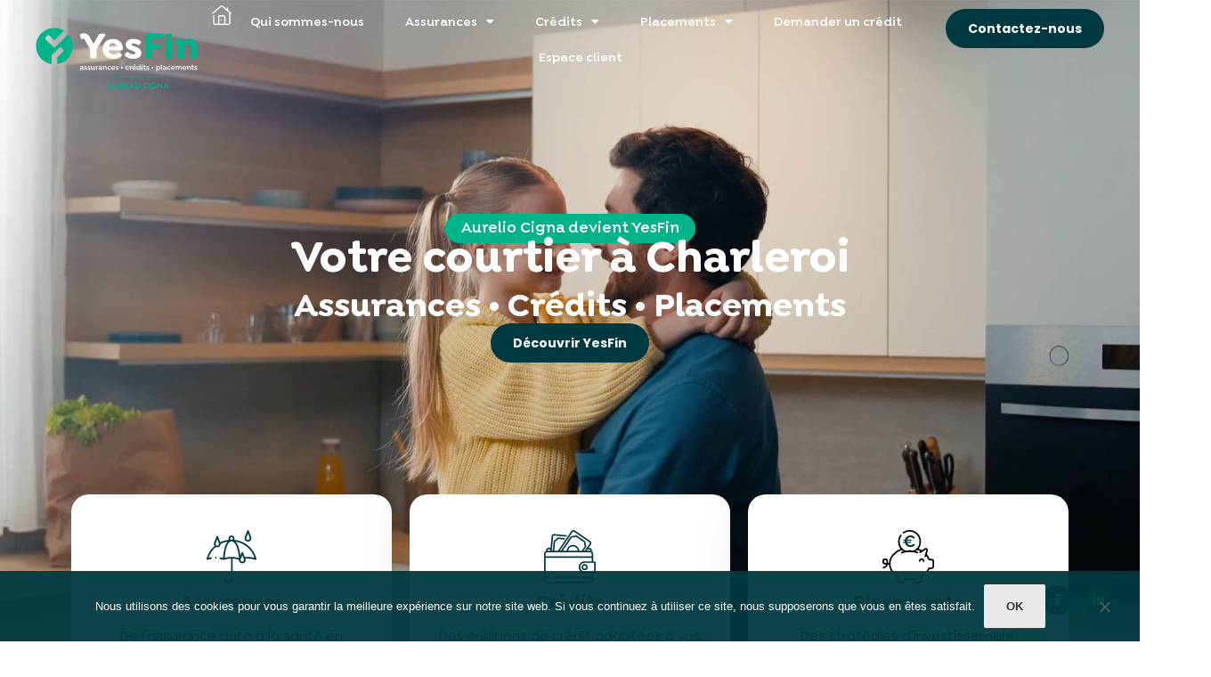

--- FILE ---
content_type: text/html; charset=UTF-8
request_url: https://yesfin.be/?URL=https%3A%2F%2Fclearscrollmarketing.blogspot.com
body_size: 72905
content:
<!doctype html>
<html lang="fr-FR">
<head>
    
    <!-- Google tag (gtag.js) -->
<script async src="https://www.googletagmanager.com/gtag/js?id=G-KY11Y2WLDR"></script>
<script>
  window.dataLayer = window.dataLayer || [];
  function gtag(){dataLayer.push(arguments);}
  gtag('js', new Date());

  gtag('config', 'G-KY11Y2WLDR');
</script>


	<meta charset="UTF-8">
		<meta name="viewport" content="width=device-width, initial-scale=1">
	<link rel="profile" href="http://gmpg.org/xfn/11">
	<meta name='robots' content='index, follow, max-image-preview:large, max-snippet:-1, max-video-preview:-1' />

	<!-- This site is optimized with the Yoast SEO plugin v26.6 - https://yoast.com/wordpress/plugins/seo/ -->
	<title>YesFin - Votre courtier à Charleroi - Assurances • Crédits • Placements</title>
	<meta name="description" content="Courtier en assurances, crédits et placements situé à Charleroi, le bureau YesFin vous propose un service complet sur-mesure. Simulez votre emprunt avec YesFin !" />
	<link rel="canonical" href="https://yesfin.be/" />
	<meta property="og:locale" content="fr_FR" />
	<meta property="og:type" content="website" />
	<meta property="og:title" content="YesFin - Votre courtier à Charleroi - Assurances • Crédits • Placements" />
	<meta property="og:description" content="Courtier en assurances, crédits et placements situé à Charleroi, le bureau YesFin vous propose un service complet sur-mesure. Simulez votre emprunt avec YesFin !" />
	<meta property="og:url" content="https://yesfin.be/" />
	<meta property="og:site_name" content="YesFin - Votre courtier à Charleroi" />
	<meta property="article:publisher" content="https://www.facebook.com/YesFin.be" />
	<meta property="article:modified_time" content="2023-12-19T16:41:17+00:00" />
	<meta property="og:image" content="https://yesfin.be/wp-content/uploads/2023/09/preview-YesFin-bg-video-1.jpg" />
	<meta property="og:image:width" content="1900" />
	<meta property="og:image:height" content="1063" />
	<meta property="og:image:type" content="image/jpeg" />
	<meta name="twitter:card" content="summary_large_image" />
	<script type="application/ld+json" class="yoast-schema-graph">{"@context":"https://schema.org","@graph":[{"@type":"WebPage","@id":"https://yesfin.be/","url":"https://yesfin.be/","name":"YesFin - Votre courtier à Charleroi - Assurances • Crédits • Placements","isPartOf":{"@id":"https://yesfin.be/#website"},"about":{"@id":"https://yesfin.be/#organization"},"primaryImageOfPage":{"@id":"https://yesfin.be/#primaryimage"},"image":{"@id":"https://yesfin.be/#primaryimage"},"thumbnailUrl":"https://yesfin.be/wp-content/uploads/2023/09/preview-YesFin-bg-video-1.jpg","datePublished":"2020-04-10T07:03:36+00:00","dateModified":"2023-12-19T16:41:17+00:00","description":"Courtier en assurances, crédits et placements situé à Charleroi, le bureau YesFin vous propose un service complet sur-mesure. Simulez votre emprunt avec YesFin !","breadcrumb":{"@id":"https://yesfin.be/#breadcrumb"},"inLanguage":"fr-FR","potentialAction":[{"@type":"ReadAction","target":["https://yesfin.be/"]}]},{"@type":"ImageObject","inLanguage":"fr-FR","@id":"https://yesfin.be/#primaryimage","url":"https://yesfin.be/wp-content/uploads/2023/09/preview-YesFin-bg-video-1.jpg","contentUrl":"https://yesfin.be/wp-content/uploads/2023/09/preview-YesFin-bg-video-1.jpg","width":1900,"height":1063},{"@type":"BreadcrumbList","@id":"https://yesfin.be/#breadcrumb","itemListElement":[{"@type":"ListItem","position":1,"name":"Accueil"}]},{"@type":"WebSite","@id":"https://yesfin.be/#website","url":"https://yesfin.be/","name":"YesFin - Votre courtier à Charleroi","description":"Assurances • Crédits • Placements","publisher":{"@id":"https://yesfin.be/#organization"},"potentialAction":[{"@type":"SearchAction","target":{"@type":"EntryPoint","urlTemplate":"https://yesfin.be/?s={search_term_string}"},"query-input":{"@type":"PropertyValueSpecification","valueRequired":true,"valueName":"search_term_string"}}],"inLanguage":"fr-FR"},{"@type":"Organization","@id":"https://yesfin.be/#organization","name":"YesFin - Votre courtier à Charleroi","url":"https://yesfin.be/","logo":{"@type":"ImageObject","inLanguage":"fr-FR","@id":"https://yesfin.be/#/schema/logo/image/","url":"https://yesfin.be/wp-content/uploads/2020/04/Logo-YesFin-Bureau-Horiz-positif-RVB.svg","contentUrl":"https://yesfin.be/wp-content/uploads/2020/04/Logo-YesFin-Bureau-Horiz-positif-RVB.svg","caption":"YesFin - Votre courtier à Charleroi"},"image":{"@id":"https://yesfin.be/#/schema/logo/image/"},"sameAs":["https://www.facebook.com/YesFin.be"]}]}</script>
	<!-- / Yoast SEO plugin. -->


<link rel='dns-prefetch' href='//hcaptcha.com' />
<link rel="alternate" type="application/rss+xml" title="YesFin - Votre courtier à Charleroi &raquo; Flux" href="https://yesfin.be/feed/" />
<link rel="alternate" type="application/rss+xml" title="YesFin - Votre courtier à Charleroi &raquo; Flux des commentaires" href="https://yesfin.be/comments/feed/" />
<link rel="alternate" title="oEmbed (JSON)" type="application/json+oembed" href="https://yesfin.be/wp-json/oembed/1.0/embed?url=https%3A%2F%2Fyesfin.be%2F" />
<link rel="alternate" title="oEmbed (XML)" type="text/xml+oembed" href="https://yesfin.be/wp-json/oembed/1.0/embed?url=https%3A%2F%2Fyesfin.be%2F&#038;format=xml" />
<style id='wp-img-auto-sizes-contain-inline-css'>
img:is([sizes=auto i],[sizes^="auto," i]){contain-intrinsic-size:3000px 1500px}
/*# sourceURL=wp-img-auto-sizes-contain-inline-css */
</style>
<style id='wp-emoji-styles-inline-css'>

	img.wp-smiley, img.emoji {
		display: inline !important;
		border: none !important;
		box-shadow: none !important;
		height: 1em !important;
		width: 1em !important;
		margin: 0 0.07em !important;
		vertical-align: -0.1em !important;
		background: none !important;
		padding: 0 !important;
	}
/*# sourceURL=wp-emoji-styles-inline-css */
</style>
<link rel='stylesheet' id='wp-block-library-css' href='https://yesfin.be/wp-includes/css/dist/block-library/style.min.css?ver=6.9' media='all' />
<style id='global-styles-inline-css'>
:root{--wp--preset--aspect-ratio--square: 1;--wp--preset--aspect-ratio--4-3: 4/3;--wp--preset--aspect-ratio--3-4: 3/4;--wp--preset--aspect-ratio--3-2: 3/2;--wp--preset--aspect-ratio--2-3: 2/3;--wp--preset--aspect-ratio--16-9: 16/9;--wp--preset--aspect-ratio--9-16: 9/16;--wp--preset--color--black: #000000;--wp--preset--color--cyan-bluish-gray: #abb8c3;--wp--preset--color--white: #ffffff;--wp--preset--color--pale-pink: #f78da7;--wp--preset--color--vivid-red: #cf2e2e;--wp--preset--color--luminous-vivid-orange: #ff6900;--wp--preset--color--luminous-vivid-amber: #fcb900;--wp--preset--color--light-green-cyan: #7bdcb5;--wp--preset--color--vivid-green-cyan: #00d084;--wp--preset--color--pale-cyan-blue: #8ed1fc;--wp--preset--color--vivid-cyan-blue: #0693e3;--wp--preset--color--vivid-purple: #9b51e0;--wp--preset--gradient--vivid-cyan-blue-to-vivid-purple: linear-gradient(135deg,rgb(6,147,227) 0%,rgb(155,81,224) 100%);--wp--preset--gradient--light-green-cyan-to-vivid-green-cyan: linear-gradient(135deg,rgb(122,220,180) 0%,rgb(0,208,130) 100%);--wp--preset--gradient--luminous-vivid-amber-to-luminous-vivid-orange: linear-gradient(135deg,rgb(252,185,0) 0%,rgb(255,105,0) 100%);--wp--preset--gradient--luminous-vivid-orange-to-vivid-red: linear-gradient(135deg,rgb(255,105,0) 0%,rgb(207,46,46) 100%);--wp--preset--gradient--very-light-gray-to-cyan-bluish-gray: linear-gradient(135deg,rgb(238,238,238) 0%,rgb(169,184,195) 100%);--wp--preset--gradient--cool-to-warm-spectrum: linear-gradient(135deg,rgb(74,234,220) 0%,rgb(151,120,209) 20%,rgb(207,42,186) 40%,rgb(238,44,130) 60%,rgb(251,105,98) 80%,rgb(254,248,76) 100%);--wp--preset--gradient--blush-light-purple: linear-gradient(135deg,rgb(255,206,236) 0%,rgb(152,150,240) 100%);--wp--preset--gradient--blush-bordeaux: linear-gradient(135deg,rgb(254,205,165) 0%,rgb(254,45,45) 50%,rgb(107,0,62) 100%);--wp--preset--gradient--luminous-dusk: linear-gradient(135deg,rgb(255,203,112) 0%,rgb(199,81,192) 50%,rgb(65,88,208) 100%);--wp--preset--gradient--pale-ocean: linear-gradient(135deg,rgb(255,245,203) 0%,rgb(182,227,212) 50%,rgb(51,167,181) 100%);--wp--preset--gradient--electric-grass: linear-gradient(135deg,rgb(202,248,128) 0%,rgb(113,206,126) 100%);--wp--preset--gradient--midnight: linear-gradient(135deg,rgb(2,3,129) 0%,rgb(40,116,252) 100%);--wp--preset--font-size--small: 13px;--wp--preset--font-size--medium: 20px;--wp--preset--font-size--large: 36px;--wp--preset--font-size--x-large: 42px;--wp--preset--spacing--20: 0.44rem;--wp--preset--spacing--30: 0.67rem;--wp--preset--spacing--40: 1rem;--wp--preset--spacing--50: 1.5rem;--wp--preset--spacing--60: 2.25rem;--wp--preset--spacing--70: 3.38rem;--wp--preset--spacing--80: 5.06rem;--wp--preset--shadow--natural: 6px 6px 9px rgba(0, 0, 0, 0.2);--wp--preset--shadow--deep: 12px 12px 50px rgba(0, 0, 0, 0.4);--wp--preset--shadow--sharp: 6px 6px 0px rgba(0, 0, 0, 0.2);--wp--preset--shadow--outlined: 6px 6px 0px -3px rgb(255, 255, 255), 6px 6px rgb(0, 0, 0);--wp--preset--shadow--crisp: 6px 6px 0px rgb(0, 0, 0);}:root { --wp--style--global--content-size: 800px;--wp--style--global--wide-size: 1200px; }:where(body) { margin: 0; }.wp-site-blocks > .alignleft { float: left; margin-right: 2em; }.wp-site-blocks > .alignright { float: right; margin-left: 2em; }.wp-site-blocks > .aligncenter { justify-content: center; margin-left: auto; margin-right: auto; }:where(.wp-site-blocks) > * { margin-block-start: 24px; margin-block-end: 0; }:where(.wp-site-blocks) > :first-child { margin-block-start: 0; }:where(.wp-site-blocks) > :last-child { margin-block-end: 0; }:root { --wp--style--block-gap: 24px; }:root :where(.is-layout-flow) > :first-child{margin-block-start: 0;}:root :where(.is-layout-flow) > :last-child{margin-block-end: 0;}:root :where(.is-layout-flow) > *{margin-block-start: 24px;margin-block-end: 0;}:root :where(.is-layout-constrained) > :first-child{margin-block-start: 0;}:root :where(.is-layout-constrained) > :last-child{margin-block-end: 0;}:root :where(.is-layout-constrained) > *{margin-block-start: 24px;margin-block-end: 0;}:root :where(.is-layout-flex){gap: 24px;}:root :where(.is-layout-grid){gap: 24px;}.is-layout-flow > .alignleft{float: left;margin-inline-start: 0;margin-inline-end: 2em;}.is-layout-flow > .alignright{float: right;margin-inline-start: 2em;margin-inline-end: 0;}.is-layout-flow > .aligncenter{margin-left: auto !important;margin-right: auto !important;}.is-layout-constrained > .alignleft{float: left;margin-inline-start: 0;margin-inline-end: 2em;}.is-layout-constrained > .alignright{float: right;margin-inline-start: 2em;margin-inline-end: 0;}.is-layout-constrained > .aligncenter{margin-left: auto !important;margin-right: auto !important;}.is-layout-constrained > :where(:not(.alignleft):not(.alignright):not(.alignfull)){max-width: var(--wp--style--global--content-size);margin-left: auto !important;margin-right: auto !important;}.is-layout-constrained > .alignwide{max-width: var(--wp--style--global--wide-size);}body .is-layout-flex{display: flex;}.is-layout-flex{flex-wrap: wrap;align-items: center;}.is-layout-flex > :is(*, div){margin: 0;}body .is-layout-grid{display: grid;}.is-layout-grid > :is(*, div){margin: 0;}body{padding-top: 0px;padding-right: 0px;padding-bottom: 0px;padding-left: 0px;}a:where(:not(.wp-element-button)){text-decoration: underline;}:root :where(.wp-element-button, .wp-block-button__link){background-color: #32373c;border-width: 0;color: #fff;font-family: inherit;font-size: inherit;font-style: inherit;font-weight: inherit;letter-spacing: inherit;line-height: inherit;padding-top: calc(0.667em + 2px);padding-right: calc(1.333em + 2px);padding-bottom: calc(0.667em + 2px);padding-left: calc(1.333em + 2px);text-decoration: none;text-transform: inherit;}.has-black-color{color: var(--wp--preset--color--black) !important;}.has-cyan-bluish-gray-color{color: var(--wp--preset--color--cyan-bluish-gray) !important;}.has-white-color{color: var(--wp--preset--color--white) !important;}.has-pale-pink-color{color: var(--wp--preset--color--pale-pink) !important;}.has-vivid-red-color{color: var(--wp--preset--color--vivid-red) !important;}.has-luminous-vivid-orange-color{color: var(--wp--preset--color--luminous-vivid-orange) !important;}.has-luminous-vivid-amber-color{color: var(--wp--preset--color--luminous-vivid-amber) !important;}.has-light-green-cyan-color{color: var(--wp--preset--color--light-green-cyan) !important;}.has-vivid-green-cyan-color{color: var(--wp--preset--color--vivid-green-cyan) !important;}.has-pale-cyan-blue-color{color: var(--wp--preset--color--pale-cyan-blue) !important;}.has-vivid-cyan-blue-color{color: var(--wp--preset--color--vivid-cyan-blue) !important;}.has-vivid-purple-color{color: var(--wp--preset--color--vivid-purple) !important;}.has-black-background-color{background-color: var(--wp--preset--color--black) !important;}.has-cyan-bluish-gray-background-color{background-color: var(--wp--preset--color--cyan-bluish-gray) !important;}.has-white-background-color{background-color: var(--wp--preset--color--white) !important;}.has-pale-pink-background-color{background-color: var(--wp--preset--color--pale-pink) !important;}.has-vivid-red-background-color{background-color: var(--wp--preset--color--vivid-red) !important;}.has-luminous-vivid-orange-background-color{background-color: var(--wp--preset--color--luminous-vivid-orange) !important;}.has-luminous-vivid-amber-background-color{background-color: var(--wp--preset--color--luminous-vivid-amber) !important;}.has-light-green-cyan-background-color{background-color: var(--wp--preset--color--light-green-cyan) !important;}.has-vivid-green-cyan-background-color{background-color: var(--wp--preset--color--vivid-green-cyan) !important;}.has-pale-cyan-blue-background-color{background-color: var(--wp--preset--color--pale-cyan-blue) !important;}.has-vivid-cyan-blue-background-color{background-color: var(--wp--preset--color--vivid-cyan-blue) !important;}.has-vivid-purple-background-color{background-color: var(--wp--preset--color--vivid-purple) !important;}.has-black-border-color{border-color: var(--wp--preset--color--black) !important;}.has-cyan-bluish-gray-border-color{border-color: var(--wp--preset--color--cyan-bluish-gray) !important;}.has-white-border-color{border-color: var(--wp--preset--color--white) !important;}.has-pale-pink-border-color{border-color: var(--wp--preset--color--pale-pink) !important;}.has-vivid-red-border-color{border-color: var(--wp--preset--color--vivid-red) !important;}.has-luminous-vivid-orange-border-color{border-color: var(--wp--preset--color--luminous-vivid-orange) !important;}.has-luminous-vivid-amber-border-color{border-color: var(--wp--preset--color--luminous-vivid-amber) !important;}.has-light-green-cyan-border-color{border-color: var(--wp--preset--color--light-green-cyan) !important;}.has-vivid-green-cyan-border-color{border-color: var(--wp--preset--color--vivid-green-cyan) !important;}.has-pale-cyan-blue-border-color{border-color: var(--wp--preset--color--pale-cyan-blue) !important;}.has-vivid-cyan-blue-border-color{border-color: var(--wp--preset--color--vivid-cyan-blue) !important;}.has-vivid-purple-border-color{border-color: var(--wp--preset--color--vivid-purple) !important;}.has-vivid-cyan-blue-to-vivid-purple-gradient-background{background: var(--wp--preset--gradient--vivid-cyan-blue-to-vivid-purple) !important;}.has-light-green-cyan-to-vivid-green-cyan-gradient-background{background: var(--wp--preset--gradient--light-green-cyan-to-vivid-green-cyan) !important;}.has-luminous-vivid-amber-to-luminous-vivid-orange-gradient-background{background: var(--wp--preset--gradient--luminous-vivid-amber-to-luminous-vivid-orange) !important;}.has-luminous-vivid-orange-to-vivid-red-gradient-background{background: var(--wp--preset--gradient--luminous-vivid-orange-to-vivid-red) !important;}.has-very-light-gray-to-cyan-bluish-gray-gradient-background{background: var(--wp--preset--gradient--very-light-gray-to-cyan-bluish-gray) !important;}.has-cool-to-warm-spectrum-gradient-background{background: var(--wp--preset--gradient--cool-to-warm-spectrum) !important;}.has-blush-light-purple-gradient-background{background: var(--wp--preset--gradient--blush-light-purple) !important;}.has-blush-bordeaux-gradient-background{background: var(--wp--preset--gradient--blush-bordeaux) !important;}.has-luminous-dusk-gradient-background{background: var(--wp--preset--gradient--luminous-dusk) !important;}.has-pale-ocean-gradient-background{background: var(--wp--preset--gradient--pale-ocean) !important;}.has-electric-grass-gradient-background{background: var(--wp--preset--gradient--electric-grass) !important;}.has-midnight-gradient-background{background: var(--wp--preset--gradient--midnight) !important;}.has-small-font-size{font-size: var(--wp--preset--font-size--small) !important;}.has-medium-font-size{font-size: var(--wp--preset--font-size--medium) !important;}.has-large-font-size{font-size: var(--wp--preset--font-size--large) !important;}.has-x-large-font-size{font-size: var(--wp--preset--font-size--x-large) !important;}
:root :where(.wp-block-pullquote){font-size: 1.5em;line-height: 1.6;}
/*# sourceURL=global-styles-inline-css */
</style>
<link rel='stylesheet' id='cookie-notice-front-css' href='https://yesfin.be/wp-content/plugins/cookie-notice/css/front.min.css?ver=2.5.11' media='all' />
<link rel='stylesheet' id='eae-css-css' href='https://yesfin.be/wp-content/plugins/addon-elements-for-elementor-page-builder/assets/css/eae.min.css?ver=1.14.4' media='all' />
<link rel='stylesheet' id='eae-peel-css-css' href='https://yesfin.be/wp-content/plugins/addon-elements-for-elementor-page-builder/assets/lib/peel/peel.css?ver=1.14.4' media='all' />
<link rel='stylesheet' id='font-awesome-4-shim-css' href='https://yesfin.be/wp-content/plugins/elementor/assets/lib/font-awesome/css/v4-shims.min.css?ver=1.0' media='all' />
<link rel='stylesheet' id='font-awesome-5-all-css' href='https://yesfin.be/wp-content/plugins/elementor/assets/lib/font-awesome/css/all.min.css?ver=1.0' media='all' />
<link rel='stylesheet' id='vegas-css-css' href='https://yesfin.be/wp-content/plugins/addon-elements-for-elementor-page-builder/assets/lib/vegas/vegas.min.css?ver=2.4.0' media='all' />
<link rel='stylesheet' id='hello-elementor-theme-style-css' href='https://yesfin.be/wp-content/themes/hello-elementor/assets/css/theme.css?ver=3.4.5' media='all' />
<link rel='stylesheet' id='hello-elementor-child-style-css' href='https://yesfin.be/wp-content/themes/hello-theme-child-master/style.css?ver=1.0.0' media='all' />
<link rel='stylesheet' id='hello-elementor-css' href='https://yesfin.be/wp-content/themes/hello-elementor/assets/css/reset.css?ver=3.4.5' media='all' />
<link rel='stylesheet' id='hello-elementor-header-footer-css' href='https://yesfin.be/wp-content/themes/hello-elementor/assets/css/header-footer.css?ver=3.4.5' media='all' />
<link rel='stylesheet' id='elementor-frontend-css' href='https://yesfin.be/wp-content/plugins/elementor/assets/css/frontend.min.css?ver=3.34.0' media='all' />
<style id='elementor-frontend-inline-css'>
@-webkit-keyframes ha_fadeIn{0%{opacity:0}to{opacity:1}}@keyframes ha_fadeIn{0%{opacity:0}to{opacity:1}}@-webkit-keyframes ha_zoomIn{0%{opacity:0;-webkit-transform:scale3d(.3,.3,.3);transform:scale3d(.3,.3,.3)}50%{opacity:1}}@keyframes ha_zoomIn{0%{opacity:0;-webkit-transform:scale3d(.3,.3,.3);transform:scale3d(.3,.3,.3)}50%{opacity:1}}@-webkit-keyframes ha_rollIn{0%{opacity:0;-webkit-transform:translate3d(-100%,0,0) rotate3d(0,0,1,-120deg);transform:translate3d(-100%,0,0) rotate3d(0,0,1,-120deg)}to{opacity:1}}@keyframes ha_rollIn{0%{opacity:0;-webkit-transform:translate3d(-100%,0,0) rotate3d(0,0,1,-120deg);transform:translate3d(-100%,0,0) rotate3d(0,0,1,-120deg)}to{opacity:1}}@-webkit-keyframes ha_bounce{0%,20%,53%,to{-webkit-animation-timing-function:cubic-bezier(.215,.61,.355,1);animation-timing-function:cubic-bezier(.215,.61,.355,1)}40%,43%{-webkit-transform:translate3d(0,-30px,0) scaleY(1.1);transform:translate3d(0,-30px,0) scaleY(1.1);-webkit-animation-timing-function:cubic-bezier(.755,.05,.855,.06);animation-timing-function:cubic-bezier(.755,.05,.855,.06)}70%{-webkit-transform:translate3d(0,-15px,0) scaleY(1.05);transform:translate3d(0,-15px,0) scaleY(1.05);-webkit-animation-timing-function:cubic-bezier(.755,.05,.855,.06);animation-timing-function:cubic-bezier(.755,.05,.855,.06)}80%{-webkit-transition-timing-function:cubic-bezier(.215,.61,.355,1);transition-timing-function:cubic-bezier(.215,.61,.355,1);-webkit-transform:translate3d(0,0,0) scaleY(.95);transform:translate3d(0,0,0) scaleY(.95)}90%{-webkit-transform:translate3d(0,-4px,0) scaleY(1.02);transform:translate3d(0,-4px,0) scaleY(1.02)}}@keyframes ha_bounce{0%,20%,53%,to{-webkit-animation-timing-function:cubic-bezier(.215,.61,.355,1);animation-timing-function:cubic-bezier(.215,.61,.355,1)}40%,43%{-webkit-transform:translate3d(0,-30px,0) scaleY(1.1);transform:translate3d(0,-30px,0) scaleY(1.1);-webkit-animation-timing-function:cubic-bezier(.755,.05,.855,.06);animation-timing-function:cubic-bezier(.755,.05,.855,.06)}70%{-webkit-transform:translate3d(0,-15px,0) scaleY(1.05);transform:translate3d(0,-15px,0) scaleY(1.05);-webkit-animation-timing-function:cubic-bezier(.755,.05,.855,.06);animation-timing-function:cubic-bezier(.755,.05,.855,.06)}80%{-webkit-transition-timing-function:cubic-bezier(.215,.61,.355,1);transition-timing-function:cubic-bezier(.215,.61,.355,1);-webkit-transform:translate3d(0,0,0) scaleY(.95);transform:translate3d(0,0,0) scaleY(.95)}90%{-webkit-transform:translate3d(0,-4px,0) scaleY(1.02);transform:translate3d(0,-4px,0) scaleY(1.02)}}@-webkit-keyframes ha_bounceIn{0%,20%,40%,60%,80%,to{-webkit-animation-timing-function:cubic-bezier(.215,.61,.355,1);animation-timing-function:cubic-bezier(.215,.61,.355,1)}0%{opacity:0;-webkit-transform:scale3d(.3,.3,.3);transform:scale3d(.3,.3,.3)}20%{-webkit-transform:scale3d(1.1,1.1,1.1);transform:scale3d(1.1,1.1,1.1)}40%{-webkit-transform:scale3d(.9,.9,.9);transform:scale3d(.9,.9,.9)}60%{opacity:1;-webkit-transform:scale3d(1.03,1.03,1.03);transform:scale3d(1.03,1.03,1.03)}80%{-webkit-transform:scale3d(.97,.97,.97);transform:scale3d(.97,.97,.97)}to{opacity:1}}@keyframes ha_bounceIn{0%,20%,40%,60%,80%,to{-webkit-animation-timing-function:cubic-bezier(.215,.61,.355,1);animation-timing-function:cubic-bezier(.215,.61,.355,1)}0%{opacity:0;-webkit-transform:scale3d(.3,.3,.3);transform:scale3d(.3,.3,.3)}20%{-webkit-transform:scale3d(1.1,1.1,1.1);transform:scale3d(1.1,1.1,1.1)}40%{-webkit-transform:scale3d(.9,.9,.9);transform:scale3d(.9,.9,.9)}60%{opacity:1;-webkit-transform:scale3d(1.03,1.03,1.03);transform:scale3d(1.03,1.03,1.03)}80%{-webkit-transform:scale3d(.97,.97,.97);transform:scale3d(.97,.97,.97)}to{opacity:1}}@-webkit-keyframes ha_flipInX{0%{opacity:0;-webkit-transform:perspective(400px) rotate3d(1,0,0,90deg);transform:perspective(400px) rotate3d(1,0,0,90deg);-webkit-animation-timing-function:ease-in;animation-timing-function:ease-in}40%{-webkit-transform:perspective(400px) rotate3d(1,0,0,-20deg);transform:perspective(400px) rotate3d(1,0,0,-20deg);-webkit-animation-timing-function:ease-in;animation-timing-function:ease-in}60%{opacity:1;-webkit-transform:perspective(400px) rotate3d(1,0,0,10deg);transform:perspective(400px) rotate3d(1,0,0,10deg)}80%{-webkit-transform:perspective(400px) rotate3d(1,0,0,-5deg);transform:perspective(400px) rotate3d(1,0,0,-5deg)}}@keyframes ha_flipInX{0%{opacity:0;-webkit-transform:perspective(400px) rotate3d(1,0,0,90deg);transform:perspective(400px) rotate3d(1,0,0,90deg);-webkit-animation-timing-function:ease-in;animation-timing-function:ease-in}40%{-webkit-transform:perspective(400px) rotate3d(1,0,0,-20deg);transform:perspective(400px) rotate3d(1,0,0,-20deg);-webkit-animation-timing-function:ease-in;animation-timing-function:ease-in}60%{opacity:1;-webkit-transform:perspective(400px) rotate3d(1,0,0,10deg);transform:perspective(400px) rotate3d(1,0,0,10deg)}80%{-webkit-transform:perspective(400px) rotate3d(1,0,0,-5deg);transform:perspective(400px) rotate3d(1,0,0,-5deg)}}@-webkit-keyframes ha_flipInY{0%{opacity:0;-webkit-transform:perspective(400px) rotate3d(0,1,0,90deg);transform:perspective(400px) rotate3d(0,1,0,90deg);-webkit-animation-timing-function:ease-in;animation-timing-function:ease-in}40%{-webkit-transform:perspective(400px) rotate3d(0,1,0,-20deg);transform:perspective(400px) rotate3d(0,1,0,-20deg);-webkit-animation-timing-function:ease-in;animation-timing-function:ease-in}60%{opacity:1;-webkit-transform:perspective(400px) rotate3d(0,1,0,10deg);transform:perspective(400px) rotate3d(0,1,0,10deg)}80%{-webkit-transform:perspective(400px) rotate3d(0,1,0,-5deg);transform:perspective(400px) rotate3d(0,1,0,-5deg)}}@keyframes ha_flipInY{0%{opacity:0;-webkit-transform:perspective(400px) rotate3d(0,1,0,90deg);transform:perspective(400px) rotate3d(0,1,0,90deg);-webkit-animation-timing-function:ease-in;animation-timing-function:ease-in}40%{-webkit-transform:perspective(400px) rotate3d(0,1,0,-20deg);transform:perspective(400px) rotate3d(0,1,0,-20deg);-webkit-animation-timing-function:ease-in;animation-timing-function:ease-in}60%{opacity:1;-webkit-transform:perspective(400px) rotate3d(0,1,0,10deg);transform:perspective(400px) rotate3d(0,1,0,10deg)}80%{-webkit-transform:perspective(400px) rotate3d(0,1,0,-5deg);transform:perspective(400px) rotate3d(0,1,0,-5deg)}}@-webkit-keyframes ha_swing{20%{-webkit-transform:rotate3d(0,0,1,15deg);transform:rotate3d(0,0,1,15deg)}40%{-webkit-transform:rotate3d(0,0,1,-10deg);transform:rotate3d(0,0,1,-10deg)}60%{-webkit-transform:rotate3d(0,0,1,5deg);transform:rotate3d(0,0,1,5deg)}80%{-webkit-transform:rotate3d(0,0,1,-5deg);transform:rotate3d(0,0,1,-5deg)}}@keyframes ha_swing{20%{-webkit-transform:rotate3d(0,0,1,15deg);transform:rotate3d(0,0,1,15deg)}40%{-webkit-transform:rotate3d(0,0,1,-10deg);transform:rotate3d(0,0,1,-10deg)}60%{-webkit-transform:rotate3d(0,0,1,5deg);transform:rotate3d(0,0,1,5deg)}80%{-webkit-transform:rotate3d(0,0,1,-5deg);transform:rotate3d(0,0,1,-5deg)}}@-webkit-keyframes ha_slideInDown{0%{visibility:visible;-webkit-transform:translate3d(0,-100%,0);transform:translate3d(0,-100%,0)}}@keyframes ha_slideInDown{0%{visibility:visible;-webkit-transform:translate3d(0,-100%,0);transform:translate3d(0,-100%,0)}}@-webkit-keyframes ha_slideInUp{0%{visibility:visible;-webkit-transform:translate3d(0,100%,0);transform:translate3d(0,100%,0)}}@keyframes ha_slideInUp{0%{visibility:visible;-webkit-transform:translate3d(0,100%,0);transform:translate3d(0,100%,0)}}@-webkit-keyframes ha_slideInLeft{0%{visibility:visible;-webkit-transform:translate3d(-100%,0,0);transform:translate3d(-100%,0,0)}}@keyframes ha_slideInLeft{0%{visibility:visible;-webkit-transform:translate3d(-100%,0,0);transform:translate3d(-100%,0,0)}}@-webkit-keyframes ha_slideInRight{0%{visibility:visible;-webkit-transform:translate3d(100%,0,0);transform:translate3d(100%,0,0)}}@keyframes ha_slideInRight{0%{visibility:visible;-webkit-transform:translate3d(100%,0,0);transform:translate3d(100%,0,0)}}.ha_fadeIn{-webkit-animation-name:ha_fadeIn;animation-name:ha_fadeIn}.ha_zoomIn{-webkit-animation-name:ha_zoomIn;animation-name:ha_zoomIn}.ha_rollIn{-webkit-animation-name:ha_rollIn;animation-name:ha_rollIn}.ha_bounce{-webkit-transform-origin:center bottom;-ms-transform-origin:center bottom;transform-origin:center bottom;-webkit-animation-name:ha_bounce;animation-name:ha_bounce}.ha_bounceIn{-webkit-animation-name:ha_bounceIn;animation-name:ha_bounceIn;-webkit-animation-duration:.75s;-webkit-animation-duration:calc(var(--animate-duration)*.75);animation-duration:.75s;animation-duration:calc(var(--animate-duration)*.75)}.ha_flipInX,.ha_flipInY{-webkit-animation-name:ha_flipInX;animation-name:ha_flipInX;-webkit-backface-visibility:visible!important;backface-visibility:visible!important}.ha_flipInY{-webkit-animation-name:ha_flipInY;animation-name:ha_flipInY}.ha_swing{-webkit-transform-origin:top center;-ms-transform-origin:top center;transform-origin:top center;-webkit-animation-name:ha_swing;animation-name:ha_swing}.ha_slideInDown{-webkit-animation-name:ha_slideInDown;animation-name:ha_slideInDown}.ha_slideInUp{-webkit-animation-name:ha_slideInUp;animation-name:ha_slideInUp}.ha_slideInLeft{-webkit-animation-name:ha_slideInLeft;animation-name:ha_slideInLeft}.ha_slideInRight{-webkit-animation-name:ha_slideInRight;animation-name:ha_slideInRight}.ha-css-transform-yes{-webkit-transition-duration:var(--ha-tfx-transition-duration, .2s);transition-duration:var(--ha-tfx-transition-duration, .2s);-webkit-transition-property:-webkit-transform;transition-property:transform;transition-property:transform,-webkit-transform;-webkit-transform:translate(var(--ha-tfx-translate-x, 0),var(--ha-tfx-translate-y, 0)) scale(var(--ha-tfx-scale-x, 1),var(--ha-tfx-scale-y, 1)) skew(var(--ha-tfx-skew-x, 0),var(--ha-tfx-skew-y, 0)) rotateX(var(--ha-tfx-rotate-x, 0)) rotateY(var(--ha-tfx-rotate-y, 0)) rotateZ(var(--ha-tfx-rotate-z, 0));transform:translate(var(--ha-tfx-translate-x, 0),var(--ha-tfx-translate-y, 0)) scale(var(--ha-tfx-scale-x, 1),var(--ha-tfx-scale-y, 1)) skew(var(--ha-tfx-skew-x, 0),var(--ha-tfx-skew-y, 0)) rotateX(var(--ha-tfx-rotate-x, 0)) rotateY(var(--ha-tfx-rotate-y, 0)) rotateZ(var(--ha-tfx-rotate-z, 0))}.ha-css-transform-yes:hover{-webkit-transform:translate(var(--ha-tfx-translate-x-hover, var(--ha-tfx-translate-x, 0)),var(--ha-tfx-translate-y-hover, var(--ha-tfx-translate-y, 0))) scale(var(--ha-tfx-scale-x-hover, var(--ha-tfx-scale-x, 1)),var(--ha-tfx-scale-y-hover, var(--ha-tfx-scale-y, 1))) skew(var(--ha-tfx-skew-x-hover, var(--ha-tfx-skew-x, 0)),var(--ha-tfx-skew-y-hover, var(--ha-tfx-skew-y, 0))) rotateX(var(--ha-tfx-rotate-x-hover, var(--ha-tfx-rotate-x, 0))) rotateY(var(--ha-tfx-rotate-y-hover, var(--ha-tfx-rotate-y, 0))) rotateZ(var(--ha-tfx-rotate-z-hover, var(--ha-tfx-rotate-z, 0)));transform:translate(var(--ha-tfx-translate-x-hover, var(--ha-tfx-translate-x, 0)),var(--ha-tfx-translate-y-hover, var(--ha-tfx-translate-y, 0))) scale(var(--ha-tfx-scale-x-hover, var(--ha-tfx-scale-x, 1)),var(--ha-tfx-scale-y-hover, var(--ha-tfx-scale-y, 1))) skew(var(--ha-tfx-skew-x-hover, var(--ha-tfx-skew-x, 0)),var(--ha-tfx-skew-y-hover, var(--ha-tfx-skew-y, 0))) rotateX(var(--ha-tfx-rotate-x-hover, var(--ha-tfx-rotate-x, 0))) rotateY(var(--ha-tfx-rotate-y-hover, var(--ha-tfx-rotate-y, 0))) rotateZ(var(--ha-tfx-rotate-z-hover, var(--ha-tfx-rotate-z, 0)))}.happy-addon>.elementor-widget-container{word-wrap:break-word;overflow-wrap:break-word}.happy-addon>.elementor-widget-container,.happy-addon>.elementor-widget-container *{-webkit-box-sizing:border-box;box-sizing:border-box}.happy-addon:not(:has(.elementor-widget-container)),.happy-addon:not(:has(.elementor-widget-container)) *{-webkit-box-sizing:border-box;box-sizing:border-box;word-wrap:break-word;overflow-wrap:break-word}.happy-addon p:empty{display:none}.happy-addon .elementor-inline-editing{min-height:auto!important}.happy-addon-pro img{max-width:100%;height:auto;-o-object-fit:cover;object-fit:cover}.ha-screen-reader-text{position:absolute;overflow:hidden;clip:rect(1px,1px,1px,1px);margin:-1px;padding:0;width:1px;height:1px;border:0;word-wrap:normal!important;-webkit-clip-path:inset(50%);clip-path:inset(50%)}.ha-has-bg-overlay>.elementor-widget-container{position:relative;z-index:1}.ha-has-bg-overlay>.elementor-widget-container:before{position:absolute;top:0;left:0;z-index:-1;width:100%;height:100%;content:""}.ha-has-bg-overlay:not(:has(.elementor-widget-container)){position:relative;z-index:1}.ha-has-bg-overlay:not(:has(.elementor-widget-container)):before{position:absolute;top:0;left:0;z-index:-1;width:100%;height:100%;content:""}.ha-popup--is-enabled .ha-js-popup,.ha-popup--is-enabled .ha-js-popup img{cursor:-webkit-zoom-in!important;cursor:zoom-in!important}.mfp-wrap .mfp-arrow,.mfp-wrap .mfp-close{background-color:transparent}.mfp-wrap .mfp-arrow:focus,.mfp-wrap .mfp-close:focus{outline-width:thin}.ha-advanced-tooltip-enable{position:relative;cursor:pointer;--ha-tooltip-arrow-color:black;--ha-tooltip-arrow-distance:0}.ha-advanced-tooltip-enable .ha-advanced-tooltip-content{position:absolute;z-index:999;display:none;padding:5px 0;width:120px;height:auto;border-radius:6px;background-color:#000;color:#fff;text-align:center;opacity:0}.ha-advanced-tooltip-enable .ha-advanced-tooltip-content::after{position:absolute;border-width:5px;border-style:solid;content:""}.ha-advanced-tooltip-enable .ha-advanced-tooltip-content.no-arrow::after{visibility:hidden}.ha-advanced-tooltip-enable .ha-advanced-tooltip-content.show{display:inline-block;opacity:1}.ha-advanced-tooltip-enable.ha-advanced-tooltip-top .ha-advanced-tooltip-content,body[data-elementor-device-mode=tablet] .ha-advanced-tooltip-enable.ha-advanced-tooltip-tablet-top .ha-advanced-tooltip-content{top:unset;right:0;bottom:calc(101% + var(--ha-tooltip-arrow-distance));left:0;margin:0 auto}.ha-advanced-tooltip-enable.ha-advanced-tooltip-top .ha-advanced-tooltip-content::after,body[data-elementor-device-mode=tablet] .ha-advanced-tooltip-enable.ha-advanced-tooltip-tablet-top .ha-advanced-tooltip-content::after{top:100%;right:unset;bottom:unset;left:50%;border-color:var(--ha-tooltip-arrow-color) transparent transparent transparent;-webkit-transform:translateX(-50%);-ms-transform:translateX(-50%);transform:translateX(-50%)}.ha-advanced-tooltip-enable.ha-advanced-tooltip-bottom .ha-advanced-tooltip-content,body[data-elementor-device-mode=tablet] .ha-advanced-tooltip-enable.ha-advanced-tooltip-tablet-bottom .ha-advanced-tooltip-content{top:calc(101% + var(--ha-tooltip-arrow-distance));right:0;bottom:unset;left:0;margin:0 auto}.ha-advanced-tooltip-enable.ha-advanced-tooltip-bottom .ha-advanced-tooltip-content::after,body[data-elementor-device-mode=tablet] .ha-advanced-tooltip-enable.ha-advanced-tooltip-tablet-bottom .ha-advanced-tooltip-content::after{top:unset;right:unset;bottom:100%;left:50%;border-color:transparent transparent var(--ha-tooltip-arrow-color) transparent;-webkit-transform:translateX(-50%);-ms-transform:translateX(-50%);transform:translateX(-50%)}.ha-advanced-tooltip-enable.ha-advanced-tooltip-left .ha-advanced-tooltip-content,body[data-elementor-device-mode=tablet] .ha-advanced-tooltip-enable.ha-advanced-tooltip-tablet-left .ha-advanced-tooltip-content{top:50%;right:calc(101% + var(--ha-tooltip-arrow-distance));bottom:unset;left:unset;-webkit-transform:translateY(-50%);-ms-transform:translateY(-50%);transform:translateY(-50%)}.ha-advanced-tooltip-enable.ha-advanced-tooltip-left .ha-advanced-tooltip-content::after,body[data-elementor-device-mode=tablet] .ha-advanced-tooltip-enable.ha-advanced-tooltip-tablet-left .ha-advanced-tooltip-content::after{top:50%;right:unset;bottom:unset;left:100%;border-color:transparent transparent transparent var(--ha-tooltip-arrow-color);-webkit-transform:translateY(-50%);-ms-transform:translateY(-50%);transform:translateY(-50%)}.ha-advanced-tooltip-enable.ha-advanced-tooltip-right .ha-advanced-tooltip-content,body[data-elementor-device-mode=tablet] .ha-advanced-tooltip-enable.ha-advanced-tooltip-tablet-right .ha-advanced-tooltip-content{top:50%;right:unset;bottom:unset;left:calc(101% + var(--ha-tooltip-arrow-distance));-webkit-transform:translateY(-50%);-ms-transform:translateY(-50%);transform:translateY(-50%)}.ha-advanced-tooltip-enable.ha-advanced-tooltip-right .ha-advanced-tooltip-content::after,body[data-elementor-device-mode=tablet] .ha-advanced-tooltip-enable.ha-advanced-tooltip-tablet-right .ha-advanced-tooltip-content::after{top:50%;right:100%;bottom:unset;left:unset;border-color:transparent var(--ha-tooltip-arrow-color) transparent transparent;-webkit-transform:translateY(-50%);-ms-transform:translateY(-50%);transform:translateY(-50%)}body[data-elementor-device-mode=mobile] .ha-advanced-tooltip-enable.ha-advanced-tooltip-mobile-top .ha-advanced-tooltip-content{top:unset;right:0;bottom:calc(101% + var(--ha-tooltip-arrow-distance));left:0;margin:0 auto}body[data-elementor-device-mode=mobile] .ha-advanced-tooltip-enable.ha-advanced-tooltip-mobile-top .ha-advanced-tooltip-content::after{top:100%;right:unset;bottom:unset;left:50%;border-color:var(--ha-tooltip-arrow-color) transparent transparent transparent;-webkit-transform:translateX(-50%);-ms-transform:translateX(-50%);transform:translateX(-50%)}body[data-elementor-device-mode=mobile] .ha-advanced-tooltip-enable.ha-advanced-tooltip-mobile-bottom .ha-advanced-tooltip-content{top:calc(101% + var(--ha-tooltip-arrow-distance));right:0;bottom:unset;left:0;margin:0 auto}body[data-elementor-device-mode=mobile] .ha-advanced-tooltip-enable.ha-advanced-tooltip-mobile-bottom .ha-advanced-tooltip-content::after{top:unset;right:unset;bottom:100%;left:50%;border-color:transparent transparent var(--ha-tooltip-arrow-color) transparent;-webkit-transform:translateX(-50%);-ms-transform:translateX(-50%);transform:translateX(-50%)}body[data-elementor-device-mode=mobile] .ha-advanced-tooltip-enable.ha-advanced-tooltip-mobile-left .ha-advanced-tooltip-content{top:50%;right:calc(101% + var(--ha-tooltip-arrow-distance));bottom:unset;left:unset;-webkit-transform:translateY(-50%);-ms-transform:translateY(-50%);transform:translateY(-50%)}body[data-elementor-device-mode=mobile] .ha-advanced-tooltip-enable.ha-advanced-tooltip-mobile-left .ha-advanced-tooltip-content::after{top:50%;right:unset;bottom:unset;left:100%;border-color:transparent transparent transparent var(--ha-tooltip-arrow-color);-webkit-transform:translateY(-50%);-ms-transform:translateY(-50%);transform:translateY(-50%)}body[data-elementor-device-mode=mobile] .ha-advanced-tooltip-enable.ha-advanced-tooltip-mobile-right .ha-advanced-tooltip-content{top:50%;right:unset;bottom:unset;left:calc(101% + var(--ha-tooltip-arrow-distance));-webkit-transform:translateY(-50%);-ms-transform:translateY(-50%);transform:translateY(-50%)}body[data-elementor-device-mode=mobile] .ha-advanced-tooltip-enable.ha-advanced-tooltip-mobile-right .ha-advanced-tooltip-content::after{top:50%;right:100%;bottom:unset;left:unset;border-color:transparent var(--ha-tooltip-arrow-color) transparent transparent;-webkit-transform:translateY(-50%);-ms-transform:translateY(-50%);transform:translateY(-50%)}body.elementor-editor-active .happy-addon.ha-gravityforms .gform_wrapper{display:block!important}.ha-scroll-to-top-wrap.ha-scroll-to-top-hide{display:none}.ha-scroll-to-top-wrap.edit-mode,.ha-scroll-to-top-wrap.single-page-off{display:none!important}.ha-scroll-to-top-button{position:fixed;right:15px;bottom:15px;z-index:9999;display:-webkit-box;display:-webkit-flex;display:-ms-flexbox;display:flex;-webkit-box-align:center;-webkit-align-items:center;align-items:center;-ms-flex-align:center;-webkit-box-pack:center;-ms-flex-pack:center;-webkit-justify-content:center;justify-content:center;width:50px;height:50px;border-radius:50px;background-color:#5636d1;color:#fff;text-align:center;opacity:1;cursor:pointer;-webkit-transition:all .3s;transition:all .3s}.ha-scroll-to-top-button i{color:#fff;font-size:16px}.ha-scroll-to-top-button:hover{background-color:#e2498a}.ha-particle-wrapper{position:absolute;top:0;left:0;width:100%;height:100%}.ha-floating-element{position:fixed;z-index:999}.ha-floating-element-align-top-left .ha-floating-element{top:0;left:0}.ha-floating-element-align-top-right .ha-floating-element{top:0;right:0}.ha-floating-element-align-top-center .ha-floating-element{top:0;left:50%;-webkit-transform:translateX(-50%);-ms-transform:translateX(-50%);transform:translateX(-50%)}.ha-floating-element-align-middle-left .ha-floating-element{top:50%;left:0;-webkit-transform:translateY(-50%);-ms-transform:translateY(-50%);transform:translateY(-50%)}.ha-floating-element-align-middle-right .ha-floating-element{top:50%;right:0;-webkit-transform:translateY(-50%);-ms-transform:translateY(-50%);transform:translateY(-50%)}.ha-floating-element-align-bottom-left .ha-floating-element{bottom:0;left:0}.ha-floating-element-align-bottom-right .ha-floating-element{right:0;bottom:0}.ha-floating-element-align-bottom-center .ha-floating-element{bottom:0;left:50%;-webkit-transform:translateX(-50%);-ms-transform:translateX(-50%);transform:translateX(-50%)}.ha-editor-placeholder{padding:20px;border:5px double #f1f1f1;background:#f8f8f8;text-align:center;opacity:.5}.ha-editor-placeholder-title{margin-top:0;margin-bottom:8px;font-weight:700;font-size:16px}.ha-editor-placeholder-content{margin:0;font-size:12px}.ha-p-relative{position:relative}.ha-p-absolute{position:absolute}.ha-p-fixed{position:fixed}.ha-w-1{width:1%}.ha-h-1{height:1%}.ha-w-2{width:2%}.ha-h-2{height:2%}.ha-w-3{width:3%}.ha-h-3{height:3%}.ha-w-4{width:4%}.ha-h-4{height:4%}.ha-w-5{width:5%}.ha-h-5{height:5%}.ha-w-6{width:6%}.ha-h-6{height:6%}.ha-w-7{width:7%}.ha-h-7{height:7%}.ha-w-8{width:8%}.ha-h-8{height:8%}.ha-w-9{width:9%}.ha-h-9{height:9%}.ha-w-10{width:10%}.ha-h-10{height:10%}.ha-w-11{width:11%}.ha-h-11{height:11%}.ha-w-12{width:12%}.ha-h-12{height:12%}.ha-w-13{width:13%}.ha-h-13{height:13%}.ha-w-14{width:14%}.ha-h-14{height:14%}.ha-w-15{width:15%}.ha-h-15{height:15%}.ha-w-16{width:16%}.ha-h-16{height:16%}.ha-w-17{width:17%}.ha-h-17{height:17%}.ha-w-18{width:18%}.ha-h-18{height:18%}.ha-w-19{width:19%}.ha-h-19{height:19%}.ha-w-20{width:20%}.ha-h-20{height:20%}.ha-w-21{width:21%}.ha-h-21{height:21%}.ha-w-22{width:22%}.ha-h-22{height:22%}.ha-w-23{width:23%}.ha-h-23{height:23%}.ha-w-24{width:24%}.ha-h-24{height:24%}.ha-w-25{width:25%}.ha-h-25{height:25%}.ha-w-26{width:26%}.ha-h-26{height:26%}.ha-w-27{width:27%}.ha-h-27{height:27%}.ha-w-28{width:28%}.ha-h-28{height:28%}.ha-w-29{width:29%}.ha-h-29{height:29%}.ha-w-30{width:30%}.ha-h-30{height:30%}.ha-w-31{width:31%}.ha-h-31{height:31%}.ha-w-32{width:32%}.ha-h-32{height:32%}.ha-w-33{width:33%}.ha-h-33{height:33%}.ha-w-34{width:34%}.ha-h-34{height:34%}.ha-w-35{width:35%}.ha-h-35{height:35%}.ha-w-36{width:36%}.ha-h-36{height:36%}.ha-w-37{width:37%}.ha-h-37{height:37%}.ha-w-38{width:38%}.ha-h-38{height:38%}.ha-w-39{width:39%}.ha-h-39{height:39%}.ha-w-40{width:40%}.ha-h-40{height:40%}.ha-w-41{width:41%}.ha-h-41{height:41%}.ha-w-42{width:42%}.ha-h-42{height:42%}.ha-w-43{width:43%}.ha-h-43{height:43%}.ha-w-44{width:44%}.ha-h-44{height:44%}.ha-w-45{width:45%}.ha-h-45{height:45%}.ha-w-46{width:46%}.ha-h-46{height:46%}.ha-w-47{width:47%}.ha-h-47{height:47%}.ha-w-48{width:48%}.ha-h-48{height:48%}.ha-w-49{width:49%}.ha-h-49{height:49%}.ha-w-50{width:50%}.ha-h-50{height:50%}.ha-w-51{width:51%}.ha-h-51{height:51%}.ha-w-52{width:52%}.ha-h-52{height:52%}.ha-w-53{width:53%}.ha-h-53{height:53%}.ha-w-54{width:54%}.ha-h-54{height:54%}.ha-w-55{width:55%}.ha-h-55{height:55%}.ha-w-56{width:56%}.ha-h-56{height:56%}.ha-w-57{width:57%}.ha-h-57{height:57%}.ha-w-58{width:58%}.ha-h-58{height:58%}.ha-w-59{width:59%}.ha-h-59{height:59%}.ha-w-60{width:60%}.ha-h-60{height:60%}.ha-w-61{width:61%}.ha-h-61{height:61%}.ha-w-62{width:62%}.ha-h-62{height:62%}.ha-w-63{width:63%}.ha-h-63{height:63%}.ha-w-64{width:64%}.ha-h-64{height:64%}.ha-w-65{width:65%}.ha-h-65{height:65%}.ha-w-66{width:66%}.ha-h-66{height:66%}.ha-w-67{width:67%}.ha-h-67{height:67%}.ha-w-68{width:68%}.ha-h-68{height:68%}.ha-w-69{width:69%}.ha-h-69{height:69%}.ha-w-70{width:70%}.ha-h-70{height:70%}.ha-w-71{width:71%}.ha-h-71{height:71%}.ha-w-72{width:72%}.ha-h-72{height:72%}.ha-w-73{width:73%}.ha-h-73{height:73%}.ha-w-74{width:74%}.ha-h-74{height:74%}.ha-w-75{width:75%}.ha-h-75{height:75%}.ha-w-76{width:76%}.ha-h-76{height:76%}.ha-w-77{width:77%}.ha-h-77{height:77%}.ha-w-78{width:78%}.ha-h-78{height:78%}.ha-w-79{width:79%}.ha-h-79{height:79%}.ha-w-80{width:80%}.ha-h-80{height:80%}.ha-w-81{width:81%}.ha-h-81{height:81%}.ha-w-82{width:82%}.ha-h-82{height:82%}.ha-w-83{width:83%}.ha-h-83{height:83%}.ha-w-84{width:84%}.ha-h-84{height:84%}.ha-w-85{width:85%}.ha-h-85{height:85%}.ha-w-86{width:86%}.ha-h-86{height:86%}.ha-w-87{width:87%}.ha-h-87{height:87%}.ha-w-88{width:88%}.ha-h-88{height:88%}.ha-w-89{width:89%}.ha-h-89{height:89%}.ha-w-90{width:90%}.ha-h-90{height:90%}.ha-w-91{width:91%}.ha-h-91{height:91%}.ha-w-92{width:92%}.ha-h-92{height:92%}.ha-w-93{width:93%}.ha-h-93{height:93%}.ha-w-94{width:94%}.ha-h-94{height:94%}.ha-w-95{width:95%}.ha-h-95{height:95%}.ha-w-96{width:96%}.ha-h-96{height:96%}.ha-w-97{width:97%}.ha-h-97{height:97%}.ha-w-98{width:98%}.ha-h-98{height:98%}.ha-w-99{width:99%}.ha-h-99{height:99%}.ha-multi-layer-parallax--yes .ha-multi-layer-parallax img,.ha-w-100{width:100%}.ha-h-100{height:100%}.ha-flex{display:-webkit-box!important;display:-webkit-flex!important;display:-ms-flexbox!important;display:flex!important}.ha-flex-inline{display:-webkit-inline-box!important;display:-webkit-inline-flex!important;display:-ms-inline-flexbox!important;display:inline-flex!important}.ha-flex-x-start{-webkit-box-pack:start;-ms-flex-pack:start;-webkit-justify-content:flex-start;justify-content:flex-start}.ha-flex-x-end{-webkit-box-pack:end;-ms-flex-pack:end;-webkit-justify-content:flex-end;justify-content:flex-end}.ha-flex-x-between{-webkit-box-pack:justify;-ms-flex-pack:justify;-webkit-justify-content:space-between;justify-content:space-between}.ha-flex-x-around{-ms-flex-pack:distribute;-webkit-justify-content:space-around;justify-content:space-around}.ha-flex-x-even{-webkit-box-pack:space-evenly;-ms-flex-pack:space-evenly;-webkit-justify-content:space-evenly;justify-content:space-evenly}.ha-flex-x-center{-webkit-box-pack:center;-ms-flex-pack:center;-webkit-justify-content:center;justify-content:center}.ha-flex-y-top{-webkit-box-align:start;-webkit-align-items:flex-start;align-items:flex-start;-ms-flex-align:start}.ha-flex-y-center{-webkit-box-align:center;-webkit-align-items:center;align-items:center;-ms-flex-align:center}.ha-flex-y-bottom{-webkit-box-align:end;-webkit-align-items:flex-end;align-items:flex-end;-ms-flex-align:end}.ha-multi-layer-parallax--yes .ha-multi-layer-parallax{position:absolute;display:block;background-repeat:no-repeat}.ha-multi-layer-parallax--yes .ha-multi-layer-parallax-left{left:0}.ha-multi-layer-parallax--yes .ha-multi-layer-parallax-center{left:50%}.ha-multi-layer-parallax--yes .ha-multi-layer-parallax-right{right:0}.ha-multi-layer-parallax--yes .ha-multi-layer-parallax-top{top:0}.ha-multi-layer-parallax--yes .ha-multi-layer-parallax-vcenter{top:50%}.ha-multi-layer-parallax--yes .ha-multi-layer-parallax-vcenter:not(.ha-multi-layer-parallax-center){-webkit-transform:translateY(-50%);-ms-transform:translateY(-50%);transform:translateY(-50%)}.ha-multi-layer-parallax--yes .ha-multi-layer-parallax-center.ha-multi-layer-parallax-vcenter{-webkit-transform:translate(-50%,-50%);-ms-transform:translate(-50%,-50%);transform:translate(-50%,-50%)}.ha-multi-layer-parallax--yes .ha-multi-layer-parallax-bottom{bottom:0}
/*# sourceURL=elementor-frontend-inline-css */
</style>
<link rel='stylesheet' id='widget-image-css' href='https://yesfin.be/wp-content/plugins/elementor/assets/css/widget-image.min.css?ver=3.34.0' media='all' />
<link rel='stylesheet' id='e-animation-slideInDown-css' href='https://yesfin.be/wp-content/plugins/elementor/assets/lib/animations/styles/slideInDown.min.css?ver=3.34.0' media='all' />
<link rel='stylesheet' id='e-animation-grow-css' href='https://yesfin.be/wp-content/plugins/elementor/assets/lib/animations/styles/e-animation-grow.min.css?ver=3.34.0' media='all' />
<link rel='stylesheet' id='widget-nav-menu-css' href='https://yesfin.be/wp-content/plugins/elementor-pro/assets/css/widget-nav-menu.min.css?ver=3.34.0' media='all' />
<link rel='stylesheet' id='widget-heading-css' href='https://yesfin.be/wp-content/plugins/elementor/assets/css/widget-heading.min.css?ver=3.34.0' media='all' />
<link rel='stylesheet' id='widget-icon-list-css' href='https://yesfin.be/wp-content/plugins/elementor/assets/css/widget-icon-list.min.css?ver=3.34.0' media='all' />
<link rel='stylesheet' id='widget-social-icons-css' href='https://yesfin.be/wp-content/plugins/elementor/assets/css/widget-social-icons.min.css?ver=3.34.0' media='all' />
<link rel='stylesheet' id='e-apple-webkit-css' href='https://yesfin.be/wp-content/plugins/elementor/assets/css/conditionals/apple-webkit.min.css?ver=3.34.0' media='all' />
<link rel='stylesheet' id='widget-social-css' href='https://yesfin.be/wp-content/plugins/elementor-pro/assets/css/widget-social.min.css?ver=3.34.0' media='all' />
<link rel='stylesheet' id='elementor-icons-css' href='https://yesfin.be/wp-content/plugins/elementor/assets/lib/eicons/css/elementor-icons.min.css?ver=5.45.0' media='all' />
<link rel='stylesheet' id='elementor-post-67-css' href='https://yesfin.be/wp-content/uploads/elementor/css/post-67.css?ver=1768526906' media='all' />
<link rel='stylesheet' id='widget-icon-box-css' href='https://yesfin.be/wp-content/plugins/elementor/assets/css/widget-icon-box.min.css?ver=3.34.0' media='all' />
<link rel='stylesheet' id='e-animation-zoomIn-css' href='https://yesfin.be/wp-content/plugins/elementor/assets/lib/animations/styles/zoomIn.min.css?ver=3.34.0' media='all' />
<link rel='stylesheet' id='e-animation-fadeInDown-css' href='https://yesfin.be/wp-content/plugins/elementor/assets/lib/animations/styles/fadeInDown.min.css?ver=3.34.0' media='all' />
<link rel='stylesheet' id='e-animation-zoomInDown-css' href='https://yesfin.be/wp-content/plugins/elementor/assets/lib/animations/styles/zoomInDown.min.css?ver=3.34.0' media='all' />
<link rel='stylesheet' id='widget-counter-css' href='https://yesfin.be/wp-content/plugins/elementor/assets/css/widget-counter.min.css?ver=3.34.0' media='all' />
<link rel='stylesheet' id='swiper-css' href='https://yesfin.be/wp-content/plugins/elementor/assets/lib/swiper/v8/css/swiper.min.css?ver=8.4.5' media='all' />
<link rel='stylesheet' id='e-swiper-css' href='https://yesfin.be/wp-content/plugins/elementor/assets/css/conditionals/e-swiper.min.css?ver=3.34.0' media='all' />
<link rel='stylesheet' id='widget-image-carousel-css' href='https://yesfin.be/wp-content/plugins/elementor/assets/css/widget-image-carousel.min.css?ver=3.34.0' media='all' />
<link rel='stylesheet' id='e-animation-fadeInRight-css' href='https://yesfin.be/wp-content/plugins/elementor/assets/lib/animations/styles/fadeInRight.min.css?ver=3.34.0' media='all' />
<link rel='stylesheet' id='e-animation-rotateIn-css' href='https://yesfin.be/wp-content/plugins/elementor/assets/lib/animations/styles/rotateIn.min.css?ver=3.34.0' media='all' />
<link rel='stylesheet' id='e-motion-fx-css' href='https://yesfin.be/wp-content/plugins/elementor-pro/assets/css/modules/motion-fx.min.css?ver=3.34.0' media='all' />
<link rel='stylesheet' id='elementor-post-2-css' href='https://yesfin.be/wp-content/uploads/elementor/css/post-2.css?ver=1768526908' media='all' />
<link rel='stylesheet' id='elementor-post-568-css' href='https://yesfin.be/wp-content/uploads/elementor/css/post-568.css?ver=1768526908' media='all' />
<link rel='stylesheet' id='happy-icons-css' href='https://yesfin.be/wp-content/plugins/happy-elementor-addons/assets/fonts/style.min.css?ver=3.20.4' media='all' />
<link rel='stylesheet' id='font-awesome-css' href='https://yesfin.be/wp-content/plugins/elementor/assets/lib/font-awesome/css/font-awesome.min.css?ver=4.7.0' media='all' />
<link rel='stylesheet' id='elementor-post-64-css' href='https://yesfin.be/wp-content/uploads/elementor/css/post-64.css?ver=1768526908' media='all' />
<link rel='stylesheet' id='eael-general-css' href='https://yesfin.be/wp-content/plugins/essential-addons-for-elementor-lite/assets/front-end/css/view/general.min.css?ver=6.5.5' media='all' />
<link rel='stylesheet' id='magnific-popup-css' href='https://yesfin.be/wp-content/plugins/happy-elementor-addons/assets/vendor/magnific-popup/magnific-popup.css?ver=3.20.4' media='all' />
<link rel='stylesheet' id='happy-elementor-addons-2-css' href='https://yesfin.be/wp-content/uploads/happyaddons/css/ha-2.css?ver=3.20.4.1703007677' media='all' />
<link rel='stylesheet' id='elementor-gf-local-poppins-css' href='https://yesfin.be/wp-content/uploads/elementor/google-fonts/css/poppins.css?ver=1743773812' media='all' />
<link rel='stylesheet' id='elementor-icons-shared-0-css' href='https://yesfin.be/wp-content/plugins/elementor/assets/lib/font-awesome/css/fontawesome.min.css?ver=5.15.3' media='all' />
<link rel='stylesheet' id='elementor-icons-fa-brands-css' href='https://yesfin.be/wp-content/plugins/elementor/assets/lib/font-awesome/css/brands.min.css?ver=5.15.3' media='all' />
<link rel='stylesheet' id='elementor-icons-fa-solid-css' href='https://yesfin.be/wp-content/plugins/elementor/assets/lib/font-awesome/css/solid.min.css?ver=5.15.3' media='all' />
<script id="cookie-notice-front-js-before">
var cnArgs = {"ajaxUrl":"https:\/\/yesfin.be\/wp-admin\/admin-ajax.php","nonce":"3511e2bc79","hideEffect":"fade","position":"bottom","onScroll":false,"onScrollOffset":100,"onClick":false,"cookieName":"cookie_notice_accepted","cookieTime":2592000,"cookieTimeRejected":2592000,"globalCookie":false,"redirection":false,"cache":true,"revokeCookies":false,"revokeCookiesOpt":"automatic"};

//# sourceURL=cookie-notice-front-js-before
</script>
<script src="https://yesfin.be/wp-content/plugins/cookie-notice/js/front.min.js?ver=2.5.11" id="cookie-notice-front-js"></script>
<script src="https://yesfin.be/wp-content/plugins/addon-elements-for-elementor-page-builder/assets/js/iconHelper.js?ver=1.0" id="eae-iconHelper-js"></script>
<script src="https://yesfin.be/wp-includes/js/jquery/jquery.min.js?ver=3.7.1" id="jquery-core-js"></script>
<script src="https://yesfin.be/wp-includes/js/jquery/jquery-migrate.min.js?ver=3.4.1" id="jquery-migrate-js"></script>
<script src="https://yesfin.be/wp-content/plugins/happy-elementor-addons/assets/vendor/dom-purify/purify.min.js?ver=3.1.6" id="dom-purify-js"></script>
<link rel="https://api.w.org/" href="https://yesfin.be/wp-json/" /><link rel="alternate" title="JSON" type="application/json" href="https://yesfin.be/wp-json/wp/v2/pages/2" /><link rel="EditURI" type="application/rsd+xml" title="RSD" href="https://yesfin.be/xmlrpc.php?rsd" />
<meta name="generator" content="WordPress 6.9" />
<link rel='shortlink' href='https://yesfin.be/' />
<!-- Google Tag Manager -->
<script>(function(w,d,s,l,i){w[l]=w[l]||[];w[l].push({'gtm.start':
new Date().getTime(),event:'gtm.js'});var f=d.getElementsByTagName(s)[0],
j=d.createElement(s),dl=l!='dataLayer'?'&l='+l:'';j.async=true;j.src=
'https://www.googletagmanager.com/gtm.js?id='+i+dl;f.parentNode.insertBefore(j,f);
})(window,document,'script','dataLayer','GTM-5ZTMZH6D');</script>
<!-- End Google Tag Manager --><style>
.h-captcha{position:relative;display:block;margin-bottom:2rem;padding:0;clear:both}.h-captcha[data-size="normal"]{width:302px;height:76px}.h-captcha[data-size="compact"]{width:158px;height:138px}.h-captcha[data-size="invisible"]{display:none}.h-captcha iframe{z-index:1}.h-captcha::before{content:"";display:block;position:absolute;top:0;left:0;background:url(https://yesfin.be/wp-content/plugins/hcaptcha-for-forms-and-more/assets/images/hcaptcha-div-logo.svg) no-repeat;border:1px solid #fff0;border-radius:4px;box-sizing:border-box}.h-captcha::after{content:"The hCaptcha loading is delayed until user interaction.";font-family:-apple-system,system-ui,BlinkMacSystemFont,"Segoe UI",Roboto,Oxygen,Ubuntu,"Helvetica Neue",Arial,sans-serif;font-size:10px;font-weight:500;position:absolute;top:0;bottom:0;left:0;right:0;box-sizing:border-box;color:#bf1722;opacity:0}.h-captcha:not(:has(iframe))::after{animation:hcap-msg-fade-in .3s ease forwards;animation-delay:2s}.h-captcha:has(iframe)::after{animation:none;opacity:0}@keyframes hcap-msg-fade-in{to{opacity:1}}.h-captcha[data-size="normal"]::before{width:302px;height:76px;background-position:93.8% 28%}.h-captcha[data-size="normal"]::after{width:302px;height:76px;display:flex;flex-wrap:wrap;align-content:center;line-height:normal;padding:0 75px 0 10px}.h-captcha[data-size="compact"]::before{width:158px;height:138px;background-position:49.9% 78.8%}.h-captcha[data-size="compact"]::after{width:158px;height:138px;text-align:center;line-height:normal;padding:24px 10px 10px 10px}.h-captcha[data-theme="light"]::before,body.is-light-theme .h-captcha[data-theme="auto"]::before,.h-captcha[data-theme="auto"]::before{background-color:#fafafa;border:1px solid #e0e0e0}.h-captcha[data-theme="dark"]::before,body.is-dark-theme .h-captcha[data-theme="auto"]::before,html.wp-dark-mode-active .h-captcha[data-theme="auto"]::before,html.drdt-dark-mode .h-captcha[data-theme="auto"]::before{background-image:url(https://yesfin.be/wp-content/plugins/hcaptcha-for-forms-and-more/assets/images/hcaptcha-div-logo-white.svg);background-repeat:no-repeat;background-color:#333;border:1px solid #f5f5f5}@media (prefers-color-scheme:dark){.h-captcha[data-theme="auto"]::before{background-image:url(https://yesfin.be/wp-content/plugins/hcaptcha-for-forms-and-more/assets/images/hcaptcha-div-logo-white.svg);background-repeat:no-repeat;background-color:#333;border:1px solid #f5f5f5}}.h-captcha[data-theme="custom"]::before{background-color:initial}.h-captcha[data-size="invisible"]::before,.h-captcha[data-size="invisible"]::after{display:none}.h-captcha iframe{position:relative}div[style*="z-index: 2147483647"] div[style*="border-width: 11px"][style*="position: absolute"][style*="pointer-events: none"]{border-style:none}
</style>
<style>
.elementor-widget-login .h-captcha{margin-bottom:0}
</style>
<meta name="generator" content="Elementor 3.34.0; features: additional_custom_breakpoints; settings: css_print_method-external, google_font-enabled, font_display-auto">
			<style>
				.e-con.e-parent:nth-of-type(n+4):not(.e-lazyloaded):not(.e-no-lazyload),
				.e-con.e-parent:nth-of-type(n+4):not(.e-lazyloaded):not(.e-no-lazyload) * {
					background-image: none !important;
				}
				@media screen and (max-height: 1024px) {
					.e-con.e-parent:nth-of-type(n+3):not(.e-lazyloaded):not(.e-no-lazyload),
					.e-con.e-parent:nth-of-type(n+3):not(.e-lazyloaded):not(.e-no-lazyload) * {
						background-image: none !important;
					}
				}
				@media screen and (max-height: 640px) {
					.e-con.e-parent:nth-of-type(n+2):not(.e-lazyloaded):not(.e-no-lazyload),
					.e-con.e-parent:nth-of-type(n+2):not(.e-lazyloaded):not(.e-no-lazyload) * {
						background-image: none !important;
					}
				}
			</style>
			<style>
div.wpforms-container-full .wpforms-form .h-captcha{position:relative;display:block;margin-bottom:0;padding:0;clear:both}div.wpforms-container-full .wpforms-form .h-captcha[data-size="normal"]{width:302px;height:76px}div.wpforms-container-full .wpforms-form .h-captcha[data-size="compact"]{width:158px;height:138px}div.wpforms-container-full .wpforms-form .h-captcha[data-size="invisible"]{display:none}div.wpforms-container-full .wpforms-form .h-captcha iframe{position:relative}
</style>
<link rel="icon" href="https://yesfin.be/wp-content/uploads/2020/04/favicon-YesFin-Vert-RVB-150x150.png" sizes="32x32" />
<link rel="icon" href="https://yesfin.be/wp-content/uploads/2020/04/favicon-YesFin-Vert-RVB-300x298.png" sizes="192x192" />
<link rel="apple-touch-icon" href="https://yesfin.be/wp-content/uploads/2020/04/favicon-YesFin-Vert-RVB-300x298.png" />
<meta name="msapplication-TileImage" content="https://yesfin.be/wp-content/uploads/2020/04/favicon-YesFin-Vert-RVB.png" />
		<style id="wp-custom-css">
			

html { 
	overflow-x: hidden
}


body {
	overflow-x: hidden;
}





.elementor-text-editor ul, .elementor-text-editor ol, .elementor-widget-theme-post-content ul, .elementor-widget-theme-post-content ol {
	margin-bottom:20px;
}




/* Annuler la marge inférieure */

.nomargin {
	margin-bottom:0px !important;
}



/* Padding droit des sous-menu */

.header-jvus .elementor-nav-menu--dropdown .elementor-sub-item {
	padding-right:30px !important;
}


/* Couleurs du site */

.lead {
	color: var( --e-global-color-accent );
}


.negative, .negative h2, .negative h3, .negative p, .white {
	color:white;
}




/* Coins arrondis */

.rounded img {
	border-radius: 20px;
}


/* Ombre des images */

.img-shadow img {
	box-shadow: 10px 15px 0px 0px var( --e-global-color-primary );
}

.img-shadow-2 img {
	box-shadow: -10px -15px 0px 0px var( --e-global-color-primary );
}


/* Sur-titres */

.custom-overtitle {
	margin-bottom:-10px !important;
	color: white;
	font-size:12px;
	font-family: "Isidora Soft", Sans-serif;
	text-transform:uppercase;
	background-color:var( --e-global-color-secondary );
	width: fit-content;
	padding:2px 8px;
	border-radius:20px;
}


/* Small buttons */

.btn-jvx-small {
	margin-top:20px;
	display:inline-block;
	text-decoration: none !important;
	font-size:12px !important;
	padding:8px 10px !important
}


/* Cookie notice */

.cookie-button {
	background-color:#e9e9e9 !important;
	padding:6px 15px;
	text-transform:uppercase;
	color:#333 !important;
	text-shadow:none !important;
	border-radius:2px !important;
	font-size:13px !important;
}



/* Désactive l'héritage du survol des boutons sur les flèches des caroussels UAE */

.slick-next:hover, .slick-arrow:hover, .slick-next:focus, .slick-arrow:focus {
	background:none !important;
	border:none !important;
}



/* Masquage */
.hide {
	display:none !important;
}



/* Section aérée */

.cadre {
	width:90%;
  margin:auto;
}


/* Team members cards */

.team-yesfin .fa-phone-alt {
    padding-left:0px;
    padding-right:0px;
    font-size:16px !important;
}

.team-yesfin .fa-mobile-alt {
    padding-left:3px;
    padding-right:3px;
    font-size:16px !important;
}

.team-yesfin .fa-envelope {
    padding-left:0px;
    padding-right:0px;
    font-size:16px !important;
}



/* Galeries Images Wordpress */
.gallery {
	display:flex;
}

.gallery figure {
	margin-inline-start: 0px;
  margin-inline-end: 30px;
}

.gallery figure:last-child {
  margin-inline-end: 0px;
}


/** Galeries Happy Addons */

/* Galeries Happy Addon - Tablette */
@media screen and (min-width: 768px) and (max-width: 1024px) {
	.ha-image-grid__item {
	height:180px !important;
}
}
/* Galeries Happy Addon - Mobile */
@media screen and (max-width: 767px) {
		.ha-image-grid__item {
	height:120px !important;
}
}




/* Google Maps - Happy Addons */

.gm-iv-close, .gm-compass-turn, .gm-compass-turn-opposite {
	background:none !important;
	border:none
}

.gm-compass-needle {
	margin-top:-60px;
	margin-left:-15px;
}



/* Testimonials / Unlimited Elements */

.testimonials .uc_item {
    border: none !important;
    box-shadow: 0px 0px 30px rgb(0 0 0 / 15%);
}


.testimonials .owl-carousel .owl-stage {
    padding-top:30px;
    padding-bottom:30px;
}




/* WP Forms */

div.wpforms-container-full .wpforms-form input.wpforms-field-medium {
	max-width:100% !important;
}

div.wpforms-container-full .wpforms-form .wpforms-page-button /* bouton suivant/précédent */ {
		background-color: var(--e-global-color-primary);
    border: 0px solid var(--e-global-color-primary); 
    color: #FFF; 
    font-size: 1em;
    padding: 6px 15px;
	border-radius:3px !important;
}

div.wpforms-container-full .wpforms-form input[type=submit], 
div.wpforms-container-full .wpforms-form button[type=submit] /* bouton submit */ {
    background-color: var(--e-global-color-primary);
    border: 0px solid var(--e-global-color-primary); 
    color: #FFF; 
    font-size: 1em;
    padding: 15px 20px;
	border-radius:30px !important;
	font-family:"Isidora Soft", sans-serif;
	font-size:15px;
	font-weight:bold;
	/* Centrer le bouton : 
	 display:block;
	 margin:auto;*/
}


div.wpforms-container-full .wpforms-form input[type=submit]:hover, div.wpforms-container-full .wpforms-form button[type=submit]:hover, div.wpforms-container-full .wpforms-form .wpforms-page-button:hover {
	background-color: var(--e-global-color-accent);
	color: white;
	border:none;
}


.flatpickr-months, .flatpickr-prev-month, .flatpickr-next-month {
	margin-top:5px;
}

.flatpickr-current-month {
	padding:0px !important;
}


.flatpickr-current-month select {
	display:inline-block;
}

.flatpickr-current-month .flatpickr-monthDropdown-months {
	font-size:15px !important;
	font-weight:bold !important;
	margin-right:15px !important;
	padding:5px !important;
}

.flatpickr-months .flatpickr-month {
	height:50px !important;
}



.wpforms-confirmation-container-full, div[submit-success]>.wpforms-confirmation-container-full:not(.wpforms-redirection-message) {
    background: #FFFFFF !important;
    border: 0px solid #b4d39b !important;
	border-radius:10px !important;
}

.wpforms-confirmation-container-full, div[submit-success]>.wpforms-confirmation-container-full {
	font-size:15px !important;
	text-align:center !important;
}



/* Post list - Pages services */

.post-list-services h4 a:before {
	content:"\f054";
	font-family: "Font Awesome 5 Free Solid";
	font-size:13px;
	padding-right:8px;
}



/* Custom contents (articles services) ? */

h2.acf-credit,.saviez-vous:before, .faq:before, .exemple:before {
	color: var(--e-global-color-primary);
  font-family: "Isidora Soft", Sans-serif;
  font-size: 32px;
  font-weight: bold;
	margin-bottom:15px;
	display:block;
}

.acf-contenu {
	margin-bottom: 25px;
}

.acf-contenu.note {
	font-size: 12px;
}


/*.saviez-vous:before {
	content:"Le saviez-vous ?";
}

.faq:before {
	content:"Foire aux questions";
}

.exemple:before {
	content:"Exemple représentatif";
}*/


/* Tablette + mobile */
@media screen and (max-width: 1024px) {
	.saviez-vous:before, .faq:before, .exemple:before {
  	font-size: 30px;
}
}


.note-bas-de-page p {
	font-size: 12px;
}




/* Couleurs assurances */

.category-assurances-charleroi .headline-icon  svg {
    fill: var(--e-global-color-c61c4b9) !important;
}

.category-assurances-charleroi .custom-content .tagline1, .custom-content h3, .category-assurances-charleroi .more-about-post .uc_post_title a {
	color:var(--e-global-color-c61c4b9) !important;
}

.category-assurances-charleroi .elementor-share-btn__icon {
	background-color:var(--e-global-color-c61c4b9) !important;
	color:var(--e-global-color-primary) !important;
}



/* Couleurs crédits */

.category-credit-pret-charleroi .headline-icon  svg {
    fill: var(--e-global-color-2fc641f) !important;
}

.category-credit-pret-charleroi .custom-content .tagline1, .category-credit-pret-charleroi .custom-content h3, .category-credit-pret-charleroi .more-about-post .uc_post_title a {
	color:var(--e-global-color-2fc641f) !important;
}

.category-credit-pret-charleroi .elementor-share-btn__icon {
	background-color:var(--e-global-color-2fc641f) !important;
	color:var(--e-global-color-primary) !important;
}


/* Couleurs placements */

.category-placements-charleroi .headline-icon  svg {
    fill: var(--e-global-color-83bdcad) !important;
}

.category-placements-charleroi .custom-content .tagline1, .category-placements-charleroi  .custom-content h3, .category-placements-charleroi .more-about-post .uc_post_title a {
	color:var(--e-global-color-83bdcad) !important;
}

.category-placements-charleroi .elementor-share-btn__icon {
	background-color:var(--e-global-color-83bdcad) !important;
	color:var(--e-global-color-primary) !important;
}



		</style>
		
	<script type="text/javascript">

		
	function isIE() {
	    const ua = window.navigator.userAgent; 
	    const msie = ua.indexOf('MSIE '); 
	    const trident = ua.indexOf('Trident/'); 

	    return (msie > 0 || trident > 0);
	}


	function ShowIEAlert(){
	    if(isIE()){
	       window.location = "https://yesfin.be/mettez-a-jour-votre-navigateur/";
	    }
	}

	
	ShowIEAlert();

	
	</script>

</head>
<body class="home wp-singular page-template page-template-elementor_header_footer page page-id-2 wp-custom-logo wp-embed-responsive wp-theme-hello-elementor wp-child-theme-hello-theme-child-master cookies-not-set hello-elementor-default elementor-default elementor-template-full-width elementor-kit-67 elementor-page elementor-page-2">

<!-- Google Tag Manager (noscript) -->
<noscript><iframe src="https://www.googletagmanager.com/ns.html?id=GTM-5ZTMZH6D"
height="0" width="0" style="display:none;visibility:hidden"></iframe></noscript>
<!-- End Google Tag Manager (noscript) -->		<header data-elementor-type="header" data-elementor-id="568" class="elementor elementor-568 elementor-location-header" data-elementor-settings="{&quot;ha_cmc_init_switcher&quot;:&quot;no&quot;}" data-elementor-post-type="elementor_library">
			<div class="has_eae_slider elementor-element elementor-element-07022d1 header-jvus e-con-full e-flex e-con e-parent" data-eae-slider="43768" data-particle_enable="false" data-particle-mobile-disabled="false" data-id="07022d1" data-element_type="container" data-settings="{&quot;background_background&quot;:&quot;classic&quot;,&quot;_ha_eqh_enable&quot;:false}">
		<div class="has_eae_slider elementor-element elementor-element-1e20ec9 animated-fast e-con-full e-flex elementor-invisible e-con e-child" data-eae-slider="32996" data-particle_enable="false" data-particle-mobile-disabled="false" data-id="1e20ec9" data-element_type="container" data-settings="{&quot;background_background&quot;:&quot;classic&quot;,&quot;animation&quot;:&quot;slideInDown&quot;,&quot;_ha_eqh_enable&quot;:false}">
				<div class="elementor-element elementor-element-b924a00 elementor-widget elementor-widget-image" data-id="b924a00" data-element_type="widget" data-widget_type="image.default">
				<div class="elementor-widget-container">
																<a href="https://yesfin.be/">
							<img width="1" height="1" src="https://yesfin.be/wp-content/uploads/2020/04/Logo-YesFin-Bureau-Horiz-negatif-RVB.svg" class="attachment-large size-large wp-image-1206" alt="" />								</a>
															</div>
				</div>
				</div>
		<div class="has_eae_slider elementor-element elementor-element-aecd756 e-con-full e-flex e-con e-child" data-eae-slider="9964" data-particle_enable="false" data-particle-mobile-disabled="false" data-id="aecd756" data-element_type="container" data-settings="{&quot;_ha_eqh_enable&quot;:false}">
				<div class="elementor-element elementor-element-4ad92f1 elementor-view-default elementor-widget elementor-widget-icon" data-id="4ad92f1" data-element_type="widget" data-widget_type="icon.default">
				<div class="elementor-widget-container">
							<div class="elementor-icon-wrapper">
			<a class="elementor-icon elementor-animation-grow" href="https://yesfin.be/">
			<svg xmlns="http://www.w3.org/2000/svg" id="Layer_1" data-name="Layer 1" viewBox="0 0 64 64" width="512" height="512"><path d="M63.28,24.46,53,15.9V9a2,2,0,0,0-4,0v3.56L35.84,1.6a6,6,0,0,0-7.68,0L.72,24.46a2,2,0,0,0,2.56,3.08L30.72,4.67a2,2,0,0,1,2.56,0L56,23.6V58a2,2,0,0,1-2,2H44V38a6,6,0,0,0-6-6H26a6,6,0,0,0-6,6V60H10a2,2,0,0,1-2-2V34a2,2,0,0,0-4,0V58a6,6,0,0,0,6,6H54a6,6,0,0,0,6-6V26.94l.72.6A2,2,0,0,0,62,28a2,2,0,0,0,1.28-3.54ZM24,60V38a2,2,0,0,1,2-2H38a2,2,0,0,1,2,2V60Z"></path><circle cx="30" cy="48" r="2"></circle></svg>			</a>
		</div>
						</div>
				</div>
				<div class="elementor-element elementor-element-fb84294 elementor-nav-menu__align-center elementor-nav-menu--stretch main-menu elementor-nav-menu--dropdown-tablet elementor-nav-menu__text-align-aside elementor-nav-menu--toggle elementor-nav-menu--burger elementor-widget elementor-widget-nav-menu" data-id="fb84294" data-element_type="widget" data-settings="{&quot;full_width&quot;:&quot;stretch&quot;,&quot;layout&quot;:&quot;horizontal&quot;,&quot;submenu_icon&quot;:{&quot;value&quot;:&quot;&lt;i class=\&quot;fas fa-caret-down\&quot; aria-hidden=\&quot;true\&quot;&gt;&lt;\/i&gt;&quot;,&quot;library&quot;:&quot;fa-solid&quot;},&quot;toggle&quot;:&quot;burger&quot;}" data-widget_type="nav-menu.default">
				<div class="elementor-widget-container">
								<nav aria-label="Menu" class="elementor-nav-menu--main elementor-nav-menu__container elementor-nav-menu--layout-horizontal e--pointer-background e--animation-fade">
				<ul id="menu-1-fb84294" class="elementor-nav-menu"><li class="menu-item menu-item-type-post_type menu-item-object-page menu-item-1254"><a href="https://yesfin.be/qui-sommes-nous/" class="elementor-item">Qui sommes-nous</a></li>
<li class="menu-item menu-item-type-post_type menu-item-object-page menu-item-has-children menu-item-1559"><a href="https://yesfin.be/assurances-charleroi/" class="elementor-item">Assurances</a>
<ul class="sub-menu elementor-nav-menu--dropdown">
	<li class="menu-item menu-item-type-custom menu-item-object-custom menu-item-has-children menu-item-1614"><a href="https://yesfin.be/assurances-charleroi/#particulier" class="elementor-sub-item elementor-item-anchor">En tant que particulier</a>
	<ul class="sub-menu elementor-nav-menu--dropdown">
		<li class="menu-item menu-item-type-custom menu-item-object-custom menu-item-1692"><a href="https://yesfin.be/assurances-charleroi/#mobilite" class="elementor-sub-item elementor-item-anchor">Votre mobilité</a></li>
		<li class="menu-item menu-item-type-custom menu-item-object-custom menu-item-1693"><a href="https://yesfin.be/assurances-charleroi/#habitation" class="elementor-sub-item elementor-item-anchor">Votre habitation</a></li>
		<li class="menu-item menu-item-type-custom menu-item-object-custom menu-item-1694"><a href="https://yesfin.be/assurances-charleroi/#famille" class="elementor-sub-item elementor-item-anchor">Votre protection et celle de votre famille</a></li>
		<li class="menu-item menu-item-type-custom menu-item-object-custom menu-item-1695"><a href="https://yesfin.be/assurances-charleroi/#pension" class="elementor-sub-item elementor-item-anchor">Votre pension</a></li>
		<li class="menu-item menu-item-type-custom menu-item-object-custom menu-item-1696"><a href="https://yesfin.be/assurances-charleroi/#voyages" class="elementor-sub-item elementor-item-anchor">Vos voyages et loisirs</a></li>
	</ul>
</li>
	<li class="menu-item menu-item-type-custom menu-item-object-custom menu-item-has-children menu-item-1615"><a href="https://yesfin.be/assurances-charleroi/#professionnel" class="elementor-sub-item elementor-item-anchor">En tant que professionnel ou société</a>
	<ul class="sub-menu elementor-nav-menu--dropdown">
		<li class="menu-item menu-item-type-custom menu-item-object-custom menu-item-1697"><a href="https://yesfin.be/assurances-charleroi/#dirigeant-pro" class="elementor-sub-item elementor-item-anchor">Le dirigeant</a></li>
		<li class="menu-item menu-item-type-custom menu-item-object-custom menu-item-1698"><a href="https://yesfin.be/assurances-charleroi/#responsabilite-pro" class="elementor-sub-item elementor-item-anchor">Vos responsabilités en qualité de dirigeant</a></li>
		<li class="menu-item menu-item-type-custom menu-item-object-custom menu-item-1699"><a href="https://yesfin.be/assurances-charleroi/#personnel-pro" class="elementor-sub-item elementor-item-anchor">Assurance du personnel</a></li>
		<li class="menu-item menu-item-type-custom menu-item-object-custom menu-item-1700"><a href="https://yesfin.be/assurances-charleroi/#mobilite-pro" class="elementor-sub-item elementor-item-anchor">Votre mobilité</a></li>
		<li class="menu-item menu-item-type-custom menu-item-object-custom menu-item-1701"><a href="https://yesfin.be/assurances-charleroi/#patrimoine-pro" class="elementor-sub-item elementor-item-anchor">Votre patrimoine</a></li>
	</ul>
</li>
</ul>
</li>
<li class="menu-item menu-item-type-post_type menu-item-object-page menu-item-has-children menu-item-1613"><a href="https://yesfin.be/credit-pret-charleroi/" class="elementor-item">Crédits</a>
<ul class="sub-menu elementor-nav-menu--dropdown">
	<li class="menu-item menu-item-type-custom menu-item-object-custom menu-item-1704"><a href="https://yesfin.be/credit-pret-charleroi/#pat" class="elementor-sub-item elementor-item-anchor">Prêt à tempérament</a></li>
	<li class="menu-item menu-item-type-custom menu-item-object-custom menu-item-1705"><a href="https://yesfin.be/credit-pret-charleroi/#ph" class="elementor-sub-item elementor-item-anchor">Prêt hypothécaire</a></li>
	<li class="menu-item menu-item-type-custom menu-item-object-custom menu-item-1706"><a href="https://yesfin.be/credit-pret-charleroi/#credit-pro" class="elementor-sub-item elementor-item-anchor">Crédit professionnel</a></li>
</ul>
</li>
<li class="menu-item menu-item-type-post_type menu-item-object-page menu-item-has-children menu-item-1612"><a href="https://yesfin.be/placements-charleroi/" class="elementor-item">Placements</a>
<ul class="sub-menu elementor-nav-menu--dropdown">
	<li class="menu-item menu-item-type-custom menu-item-object-custom menu-item-1725"><a href="https://yesfin.be/placements-charleroi/#epargne-fiscale" class="elementor-sub-item elementor-item-anchor">Épargne fiscale</a></li>
	<li class="menu-item menu-item-type-post_type menu-item-object-post menu-item-1707"><a href="https://yesfin.be/placements-charleroi/investissements/" class="elementor-sub-item">Investissements</a></li>
</ul>
</li>
<li class="menu-item menu-item-type-post_type menu-item-object-post menu-item-1245"><a href="https://yesfin.be/demande-de-pret-credit-charleroi/" class="elementor-item">Demander un crédit</a></li>
<li class="menu-item menu-item-type-custom menu-item-object-custom menu-item-1229"><a target="_blank" href="https://app.mybroker.be/cs/home/index/89606" class="elementor-item">Espace client</a></li>
</ul>			</nav>
					<div class="elementor-menu-toggle" role="button" tabindex="0" aria-label="Permuter le menu" aria-expanded="false">
			<i aria-hidden="true" role="presentation" class="elementor-menu-toggle__icon--open eicon-menu-bar"></i><i aria-hidden="true" role="presentation" class="elementor-menu-toggle__icon--close eicon-close"></i>		</div>
					<nav class="elementor-nav-menu--dropdown elementor-nav-menu__container" aria-hidden="true">
				<ul id="menu-2-fb84294" class="elementor-nav-menu"><li class="menu-item menu-item-type-post_type menu-item-object-page menu-item-1254"><a href="https://yesfin.be/qui-sommes-nous/" class="elementor-item" tabindex="-1">Qui sommes-nous</a></li>
<li class="menu-item menu-item-type-post_type menu-item-object-page menu-item-has-children menu-item-1559"><a href="https://yesfin.be/assurances-charleroi/" class="elementor-item" tabindex="-1">Assurances</a>
<ul class="sub-menu elementor-nav-menu--dropdown">
	<li class="menu-item menu-item-type-custom menu-item-object-custom menu-item-has-children menu-item-1614"><a href="https://yesfin.be/assurances-charleroi/#particulier" class="elementor-sub-item elementor-item-anchor" tabindex="-1">En tant que particulier</a>
	<ul class="sub-menu elementor-nav-menu--dropdown">
		<li class="menu-item menu-item-type-custom menu-item-object-custom menu-item-1692"><a href="https://yesfin.be/assurances-charleroi/#mobilite" class="elementor-sub-item elementor-item-anchor" tabindex="-1">Votre mobilité</a></li>
		<li class="menu-item menu-item-type-custom menu-item-object-custom menu-item-1693"><a href="https://yesfin.be/assurances-charleroi/#habitation" class="elementor-sub-item elementor-item-anchor" tabindex="-1">Votre habitation</a></li>
		<li class="menu-item menu-item-type-custom menu-item-object-custom menu-item-1694"><a href="https://yesfin.be/assurances-charleroi/#famille" class="elementor-sub-item elementor-item-anchor" tabindex="-1">Votre protection et celle de votre famille</a></li>
		<li class="menu-item menu-item-type-custom menu-item-object-custom menu-item-1695"><a href="https://yesfin.be/assurances-charleroi/#pension" class="elementor-sub-item elementor-item-anchor" tabindex="-1">Votre pension</a></li>
		<li class="menu-item menu-item-type-custom menu-item-object-custom menu-item-1696"><a href="https://yesfin.be/assurances-charleroi/#voyages" class="elementor-sub-item elementor-item-anchor" tabindex="-1">Vos voyages et loisirs</a></li>
	</ul>
</li>
	<li class="menu-item menu-item-type-custom menu-item-object-custom menu-item-has-children menu-item-1615"><a href="https://yesfin.be/assurances-charleroi/#professionnel" class="elementor-sub-item elementor-item-anchor" tabindex="-1">En tant que professionnel ou société</a>
	<ul class="sub-menu elementor-nav-menu--dropdown">
		<li class="menu-item menu-item-type-custom menu-item-object-custom menu-item-1697"><a href="https://yesfin.be/assurances-charleroi/#dirigeant-pro" class="elementor-sub-item elementor-item-anchor" tabindex="-1">Le dirigeant</a></li>
		<li class="menu-item menu-item-type-custom menu-item-object-custom menu-item-1698"><a href="https://yesfin.be/assurances-charleroi/#responsabilite-pro" class="elementor-sub-item elementor-item-anchor" tabindex="-1">Vos responsabilités en qualité de dirigeant</a></li>
		<li class="menu-item menu-item-type-custom menu-item-object-custom menu-item-1699"><a href="https://yesfin.be/assurances-charleroi/#personnel-pro" class="elementor-sub-item elementor-item-anchor" tabindex="-1">Assurance du personnel</a></li>
		<li class="menu-item menu-item-type-custom menu-item-object-custom menu-item-1700"><a href="https://yesfin.be/assurances-charleroi/#mobilite-pro" class="elementor-sub-item elementor-item-anchor" tabindex="-1">Votre mobilité</a></li>
		<li class="menu-item menu-item-type-custom menu-item-object-custom menu-item-1701"><a href="https://yesfin.be/assurances-charleroi/#patrimoine-pro" class="elementor-sub-item elementor-item-anchor" tabindex="-1">Votre patrimoine</a></li>
	</ul>
</li>
</ul>
</li>
<li class="menu-item menu-item-type-post_type menu-item-object-page menu-item-has-children menu-item-1613"><a href="https://yesfin.be/credit-pret-charleroi/" class="elementor-item" tabindex="-1">Crédits</a>
<ul class="sub-menu elementor-nav-menu--dropdown">
	<li class="menu-item menu-item-type-custom menu-item-object-custom menu-item-1704"><a href="https://yesfin.be/credit-pret-charleroi/#pat" class="elementor-sub-item elementor-item-anchor" tabindex="-1">Prêt à tempérament</a></li>
	<li class="menu-item menu-item-type-custom menu-item-object-custom menu-item-1705"><a href="https://yesfin.be/credit-pret-charleroi/#ph" class="elementor-sub-item elementor-item-anchor" tabindex="-1">Prêt hypothécaire</a></li>
	<li class="menu-item menu-item-type-custom menu-item-object-custom menu-item-1706"><a href="https://yesfin.be/credit-pret-charleroi/#credit-pro" class="elementor-sub-item elementor-item-anchor" tabindex="-1">Crédit professionnel</a></li>
</ul>
</li>
<li class="menu-item menu-item-type-post_type menu-item-object-page menu-item-has-children menu-item-1612"><a href="https://yesfin.be/placements-charleroi/" class="elementor-item" tabindex="-1">Placements</a>
<ul class="sub-menu elementor-nav-menu--dropdown">
	<li class="menu-item menu-item-type-custom menu-item-object-custom menu-item-1725"><a href="https://yesfin.be/placements-charleroi/#epargne-fiscale" class="elementor-sub-item elementor-item-anchor" tabindex="-1">Épargne fiscale</a></li>
	<li class="menu-item menu-item-type-post_type menu-item-object-post menu-item-1707"><a href="https://yesfin.be/placements-charleroi/investissements/" class="elementor-sub-item" tabindex="-1">Investissements</a></li>
</ul>
</li>
<li class="menu-item menu-item-type-post_type menu-item-object-post menu-item-1245"><a href="https://yesfin.be/demande-de-pret-credit-charleroi/" class="elementor-item" tabindex="-1">Demander un crédit</a></li>
<li class="menu-item menu-item-type-custom menu-item-object-custom menu-item-1229"><a target="_blank" href="https://app.mybroker.be/cs/home/index/89606" class="elementor-item" tabindex="-1">Espace client</a></li>
</ul>			</nav>
						</div>
				</div>
				</div>
		<div class="has_eae_slider elementor-element elementor-element-a83a8d9 e-con-full elementor-hidden-mobile e-flex e-con e-child" data-eae-slider="24994" data-particle_enable="false" data-particle-mobile-disabled="false" data-id="a83a8d9" data-element_type="container" data-settings="{&quot;_ha_eqh_enable&quot;:false}">
				<div class="elementor-element elementor-element-23bcfdf elementor-align-right elementor-widget elementor-widget-button" data-id="23bcfdf" data-element_type="widget" data-widget_type="button.default">
				<div class="elementor-widget-container">
									<div class="elementor-button-wrapper">
					<a class="elementor-button elementor-button-link elementor-size-sm" href="https://yesfin.be/contact/">
						<span class="elementor-button-content-wrapper">
									<span class="elementor-button-text">Contactez-nous</span>
					</span>
					</a>
				</div>
								</div>
				</div>
				</div>
				</div>
				</header>
				<div data-elementor-type="wp-page" data-elementor-id="2" class="elementor elementor-2" data-elementor-settings="{&quot;ha_cmc_init_switcher&quot;:&quot;no&quot;}" data-elementor-post-type="page">
				<div class="has_eae_slider elementor-element elementor-element-33b6f06 e-con-full e-flex e-con e-parent" data-eae-slider="32012" data-particle_enable="false" data-particle-mobile-disabled="false" data-id="33b6f06" data-element_type="container" data-settings="{&quot;background_background&quot;:&quot;video&quot;,&quot;background_video_link&quot;:&quot;https:\/\/yesfin.be\/wp-content\/uploads\/2023\/09\/YesFin-bg-video-1.mp4&quot;,&quot;_ha_eqh_enable&quot;:false}">
		<div class="elementor-background-video-container elementor-hidden-mobile" aria-hidden="true">
							<video class="elementor-background-video-hosted" autoplay muted playsinline loop></video>
					</div><div class="has_eae_slider elementor-element elementor-element-b68221c e-flex e-con-boxed e-con e-child" data-eae-slider="80944" data-particle_enable="false" data-particle-mobile-disabled="false" data-id="b68221c" data-element_type="container" data-settings="{&quot;_ha_eqh_enable&quot;:false}">
					<div class="e-con-inner">
				<div class="elementor-element elementor-element-f1b39af custom-overtitle elementor-widget elementor-widget-heading" data-id="f1b39af" data-element_type="widget" data-widget_type="heading.default">
				<div class="elementor-widget-container">
					<span class="elementor-heading-title elementor-size-default">Aurelio Cigna devient YesFin </span>				</div>
				</div>
				<div class="elementor-element elementor-element-8a47d4e elementor-widget elementor-widget-heading" data-id="8a47d4e" data-element_type="widget" data-widget_type="heading.default">
				<div class="elementor-widget-container">
					<h1 class="elementor-heading-title elementor-size-default">Votre courtier à Charleroi <br>
<span style="font-size:75%">Assurances • Crédits • Placements</span>
</h1>				</div>
				</div>
				<div class="elementor-element elementor-element-1ef1f79 elementor-align-center elementor-widget elementor-widget-button" data-id="1ef1f79" data-element_type="widget" data-widget_type="button.default">
				<div class="elementor-widget-container">
									<div class="elementor-button-wrapper">
					<a class="elementor-button elementor-button-link elementor-size-sm elementor-animation-grow" href="https://yesfin.be/qui-sommes-nous/">
						<span class="elementor-button-content-wrapper">
									<span class="elementor-button-text">Découvrir YesFin</span>
					</span>
					</a>
				</div>
								</div>
				</div>
					</div>
				</div>
				<div class="elementor-element elementor-element-1948fd0 e-grid-align-right e-grid-align-mobile-left elementor-shape-circle elementor-absolute elementor-hidden-tablet elementor-hidden-mobile elementor-grid-0 elementor-widget elementor-widget-social-icons" data-id="1948fd0" data-element_type="widget" data-settings="{&quot;_position&quot;:&quot;absolute&quot;}" data-widget_type="social-icons.default">
				<div class="elementor-widget-container">
							<div class="elementor-social-icons-wrapper elementor-grid" role="list">
							<span class="elementor-grid-item" role="listitem">
					<a class="elementor-icon elementor-social-icon elementor-social-icon-facebook-f elementor-animation-grow elementor-repeater-item-0267196" href="#" target="_blank">
						<span class="elementor-screen-only">Facebook-f</span>
						<i aria-hidden="true" class="fab fa-facebook-f"></i>					</a>
				</span>
							<span class="elementor-grid-item" role="listitem">
					<a class="elementor-icon elementor-social-icon elementor-social-icon-linkedin-in elementor-animation-grow elementor-repeater-item-977f02d" href="#" target="_blank">
						<span class="elementor-screen-only">Linkedin-in</span>
						<i aria-hidden="true" class="fab fa-linkedin-in"></i>					</a>
				</span>
					</div>
						</div>
				</div>
				</div>
		<div class="has_eae_slider elementor-element elementor-element-fd5a383 e-con-full e-flex e-con e-parent" data-eae-slider="52964" data-particle_enable="false" data-particle-mobile-disabled="false" data-id="fd5a383" data-element_type="container" data-settings="{&quot;_ha_eqh_enable&quot;:false}">
		<div class="has_eae_slider elementor-element elementor-element-e2c71d1 e-flex e-con-boxed e-con e-child" data-eae-slider="85693" data-particle_enable="false" data-particle-mobile-disabled="false" data-id="e2c71d1" data-element_type="container" data-settings="{&quot;_ha_eqh_enable&quot;:false}">
					<div class="e-con-inner">
		<div class="has_eae_slider elementor-element elementor-element-54192a9 e-con-full e-flex e-con e-child" data-eae-slider="64142" data-particle_enable="false" data-particle-mobile-disabled="false" data-id="54192a9" data-element_type="container" data-settings="{&quot;_ha_eqh_enable&quot;:false}">
				<div data-ha-element-link="{&quot;url&quot;:&quot;https:\/\/yesfin.be\/assurances-charleroi\/&quot;,&quot;is_external&quot;:&quot;&quot;,&quot;nofollow&quot;:&quot;&quot;}" style="cursor: pointer" class="elementor-element elementor-element-0993177 ha-css-transform-yes box-service elementor-view-default elementor-position-block-start elementor-mobile-position-block-start ha-has-bg-overlay elementor-widget elementor-widget-icon-box" data-id="0993177" data-element_type="widget" data-widget_type="icon-box.default">
				<div class="elementor-widget-container">
							<div class="elementor-icon-box-wrapper">

						<div class="elementor-icon-box-icon">
				<a href="https://yesfin.be/assurances-charleroi/" class="elementor-icon" tabindex="-1" aria-label="Assurances">
				<svg xmlns:svg="http://www.w3.org/2000/svg" xmlns="http://www.w3.org/2000/svg" xmlns:xlink="http://www.w3.org/1999/xlink" id="svg3969" x="0px" y="0px" viewBox="0 0 682.7 682.7" style="enable-background:new 0 0 682.7 682.7;" xml:space="preserve"><g>	<path d="M552,148.2c23.9,0,43.4-19.5,43.4-43.4c0-0.2,0-0.3,0-0.5c-0.3-5.6-1.3-10.8-3.2-15.5L561.7,9.6c-1.6-4.1-5.5-6.7-9.8-6.7  s-8.2,2.7-9.8,6.7l-30.5,79.2c-2,5.1-3,10.5-3,16C508.6,128.7,528.1,148.2,552,148.2z M531.2,96.5l20.7-53.8l20.7,53.8  c0,0.1,0,0.1,0.1,0.2c1,2.4,1.6,5.2,1.7,8.4c-0.1,12.2-10.1,22.2-22.4,22.2c-12.4,0-22.4-10-22.4-22.4  C529.6,101.9,530.1,99.2,531.2,96.5z"></path>	<path d="M660.2,367.8C647,318.9,625,276,594.8,240c-25-29.8-55.8-55-91.6-74.9c-38.4-21.4-81-34.9-124.7-39.8v-18.8  c0-20.5-16.7-37.2-37.2-37.2c-20.5,0-37.2,16.7-37.2,37.2v18.8c-37.1,4.2-73.4,14.5-107,30.6l-28.2-73.3c-1.6-4.1-5.5-6.7-9.8-6.7  s-8.2,2.7-9.8,6.7l-30.5,79.2c-2,5.1-3,10.5-3,16c0,9.5,3.1,18.3,8.3,25.5c-49.5,42.3-83.8,97.5-101.9,164.4  c-1,3.7,0.1,7.7,2.9,10.3s6.8,3.6,10.5,2.4l4.7-1.5c13.1-4.2,27-7.6,41.4-10.1c5.7-1,9.5-6.4,8.5-12.1c-1-5.7-6.4-9.5-12.1-8.5  c-10.3,1.8-20.3,4-30,6.6c18.4-55.7,49.4-101.9,92.4-137.8c5.8,2.7,12.1,4.2,18.5,4.2c0.1,0,0.1,0,0.2,0c0.1,0,0.1,0,0.2,0  c23.9,0,43.4-19.5,43.4-43.4c0-0.2,0-0.3,0-0.5c0-0.2,0-0.5,0-0.7c28.1-13.9,58.2-23.5,89.1-28.4c-4.4,5-8.5,10.7-12.5,17.2  c-12.5,20.5-22.8,48.7-30.9,83.9c-10.2,44.7-14,88.8-15.2,108.6c-11-3.4-22.6-6.2-34.4-8.5c-5.7-1.1-11.2,2.6-12.3,8.3  c-1.1,5.7,2.6,11.2,8.3,12.3c14,2.7,27.5,6.2,40.2,10.5c2.1,0.7,4.4,0.7,6.6,0.1l4.7-1.5c29.3-9.3,59.3-14.2,89.3-14.8v265.3  c0,16.2-13.1,29.3-29.3,29.3c-16.2,0-29.3-13.1-29.3-29.3c0-5.8-4.7-10.5-10.5-10.5s-10.5,4.7-10.5,10.5  c0,27.7,22.6,50.3,50.3,50.3c27.7,0,50.3-22.6,50.3-50.3v-265c26.8,1.3,53.5,6.1,79.6,14.3c-0.1,1.4-0.2,2.8-0.2,4.2  c0,23.9,19.5,43.4,43.4,43.4s43.4-19.5,43.4-43.4c0-0.1,0-0.2,0-0.2c-0.1-5.3-1.2-10.6-3.2-15.7l-0.6-1.7  c43.1-3.9,87,1.3,127.9,14.9c1.1,0.4,2.2,0.5,3.3,0.5c2.6,0,5.2-1,7.2-2.9C660.1,375.5,661.2,371.5,660.2,367.8z M325.1,106.5  c0-8.9,7.3-16.2,16.2-16.2s16.2,7.3,16.2,16.2v17.1c-4.1-0.2-8.3-0.3-12.5-0.4c-6.7-0.1-13.3,0.1-19.9,0.4V106.5z M138.4,169.5  l20.7-53.8l20.7,53.8c0,0,0,0.1,0,0.1c0.3,0.7,0.5,1.4,0.7,2.2c0,0.4,0.1,0.8,0.2,1.2c0.4,1.7,0.6,3.3,0.6,4.9  c0,12.3-10,22.3-22.2,22.4c-0.2,0-0.4,0-0.7,0c-0.2,0-0.3,0-0.5,0c-11.8-0.7-21.1-10.4-21.1-22.4  C136.8,174.9,137.3,172.2,138.4,169.5z M338.6,144.7h5.5c22.5,1.6,52.8,22.5,75.5,109.2c10.8,41.4,15.8,83.2,17.8,103.4  c-59.9-17.9-122.7-18.8-183-2.6c1.5-20.9,5.4-61.2,14.5-101.1C288.6,167.2,317.2,146.3,338.6,144.7z M479.3,405.5  c-12.4,0-22.4-10-22.4-22.4c0-2.9,0.5-5.6,1.6-8.3l20.7-53.7l15.1,39.3c0.1,0.3,0.3,0.6,0.4,1l5.2,13.4c0,0,0,0.1,0,0.1  c1.1,2.8,1.7,5.5,1.8,8.4C501.6,395.5,491.6,405.5,479.3,405.5z M511,345.2l-22-57.3c-0.6-1.5-1.5-2.9-2.6-3.9  c-1.9-1.8-4.5-2.9-7.3-2.9c-4.3,0-8.2,2.7-9.8,6.7l-14.5,37.6c-3-21.6-7.6-49-14.8-76.6c-9.2-35.2-20.6-63.4-34-83.9  c-4.1-6.2-8.3-11.7-12.7-16.5c34.9,5.9,68.8,17.7,99.7,34.9c69.1,38.5,116.6,96.1,141.5,171.3C594.4,344.1,552.3,340.8,511,345.2z"></path>	<path d="M150,349.8c-0.3-0.6-0.6-1.2-1-1.8s-0.8-1.1-1.3-1.6c-0.5-0.5-1-0.9-1.6-1.3c-0.6-0.4-1.2-0.7-1.8-1  c-0.6-0.3-1.3-0.5-2-0.6c-1.3-0.3-2.8-0.3-4.1,0c-0.7,0.1-1.3,0.3-2,0.6c-0.6,0.3-1.2,0.6-1.8,1c-0.6,0.4-1.1,0.8-1.6,1.3  c-0.5,0.5-0.9,1-1.3,1.6s-0.7,1.2-1,1.8c-0.3,0.6-0.5,1.3-0.6,2c-0.1,0.7-0.2,1.4-0.2,2c0,0.7,0.1,1.4,0.2,2c0.1,0.7,0.3,1.3,0.6,2  c0.3,0.6,0.6,1.2,1,1.8s0.8,1.1,1.3,1.6c0.5,0.5,1,0.9,1.6,1.3c0.6,0.4,1.2,0.7,1.8,1c0.6,0.3,1.3,0.5,2,0.6c0.7,0.1,1.4,0.2,2,0.2  c2.8,0,5.5-1.1,7.4-3.1c0.5-0.5,0.9-1,1.3-1.6s0.7-1.2,1-1.8c0.3-0.6,0.5-1.3,0.6-2c0.1-0.7,0.2-1.4,0.2-2c0-0.7-0.1-1.4-0.2-2  C150.5,351.1,150.3,350.4,150,349.8z"></path></g></svg>				</a>
			</div>
			
						<div class="elementor-icon-box-content">

									<h3 class="elementor-icon-box-title">
						<a href="https://yesfin.be/assurances-charleroi/" >
							Assurances						</a>
					</h3>
				
									<p class="elementor-icon-box-description">
						De l'assurance auto à la santé en passant par la protection du foyer ou de votre entreprise nous sommes là pour sécuriser votre avenir. Faites équipe avec nous dès aujourd'hui et profitez d'une tranquillité d'esprit assurée.

<p><a class="elementor-button-link elementor-button elementor-size-sm elementor-animation-grow btn-jvx-small" role="button" href="https://yesfin.be/assurances-charleroi/"><span class="elementor-button-content-wrapper"><span class="elementor-button-text">Découvrir nos assurances</span></span></a></p>
					</p>
				
			</div>
			
		</div>
						</div>
				</div>
				</div>
		<div class="has_eae_slider elementor-element elementor-element-835181b e-con-full e-flex e-con e-child" data-eae-slider="57529" data-particle_enable="false" data-particle-mobile-disabled="false" data-id="835181b" data-element_type="container" data-settings="{&quot;_ha_eqh_enable&quot;:false}">
				<div data-ha-element-link="{&quot;url&quot;:&quot;https:\/\/yesfin.be\/credit-pret-charleroi\/&quot;,&quot;is_external&quot;:&quot;&quot;,&quot;nofollow&quot;:&quot;&quot;}" style="cursor: pointer" class="elementor-element elementor-element-9c1e73f ha-css-transform-yes box-service elementor-view-default elementor-position-block-start elementor-mobile-position-block-start ha-has-bg-overlay elementor-widget elementor-widget-icon-box" data-id="9c1e73f" data-element_type="widget" data-widget_type="icon-box.default">
				<div class="elementor-widget-container">
							<div class="elementor-icon-box-wrapper">

						<div class="elementor-icon-box-icon">
				<a href="https://yesfin.be/credit-pret-charleroi/" class="elementor-icon" tabindex="-1" aria-label="Crédits">
				<svg xmlns="http://www.w3.org/2000/svg" xmlns:xlink="http://www.w3.org/1999/xlink" id="Capa_1" x="0px" y="0px" viewBox="0 0 512 512" style="enable-background:new 0 0 512 512;" xml:space="preserve"><g>	<g>		<path d="M487.59,299.894h-7.662v-69.015c0-10.926-5.438-20.6-13.743-26.478v-9.397c0-13.631-11.089-24.72-24.72-24.72h-5.721   l21.889-32.12c7.337-10.766,4.547-25.495-6.219-32.833L302.883,4.111c-5.215-3.555-11.501-4.867-17.705-3.69   c-6.201,1.175-11.574,4.694-15.128,9.91L141.849,198.454h-35.675l8.607-87.13c0.097-0.982,0.735-1.833,1.625-2.168   c11.089-4.181,20.699-11.989,27.059-21.985c0.501-0.787,1.446-1.237,2.424-1.138l55.955,5.528   c4.012,0.389,7.581-2.533,7.977-6.543s-2.533-7.581-6.543-7.977l-55.955-5.528c-6.495-0.636-12.689,2.357-16.169,7.825   c-4.676,7.35-11.742,13.09-19.895,16.164c-6.137,2.314-10.351,7.826-10.999,14.387l-8.748,88.564h-9.303L95.821,60.649   c0.49-4.96,4.917-8.604,9.883-8.107l113.074,11.17c4.01,0.387,7.581-2.533,7.977-6.543s-2.533-7.581-6.543-7.977l-113.074-11.17   C94.174,36.743,82.581,46.248,81.3,59.214l-10.972,111.07H51.643c-13.63,0-24.72,11.089-24.72,24.72v6.41   c-11.151,5.134-18.915,16.406-18.915,29.465v248.695c0,17.88,14.546,32.426,32.427,32.426h407.067   c17.88,0,32.426-14.546,32.426-32.426V410.56h7.662c9.044,0,16.401-7.357,16.401-16.4v-77.865   C503.992,307.251,496.634,299.894,487.59,299.894z M441.465,184.876L441.465,184.876c5.586-0.001,10.129,4.543,10.129,10.129   v3.717c-1.342-0.17-2.705-0.267-4.092-0.267h-30.955l9.253-13.579H441.465z M282.107,18.547c1.36-1.995,3.415-3.341,5.787-3.791   c0.567-0.107,1.136-0.161,1.701-0.161c1.797,0,3.553,0.538,5.071,1.572l148.531,101.22c4.118,2.807,5.186,8.441,2.38,12.559   l-46.686,68.506h-11.204l22.889-33.587c3.712-5.447,4.018-12.379,0.796-18.092c-4.282-7.59-6.018-16.527-4.888-25.166   c0.84-6.427-1.988-12.701-7.38-16.375L322.106,52.76c-5.393-3.675-12.267-4.012-17.941-0.879   c-7.625,4.21-16.578,5.863-25.208,4.655c-6.4-0.898-12.891,1.992-16.548,7.357l-91.699,134.56h-11.204L282.107,18.547z    M285.32,142.438c-31.771,0-57.851,24.773-59.976,56.015h-36.979L274.464,72.11c0.001,0,0.001,0,0.001,0   c0.489-0.719,1.3-1.147,2.133-1.147c0.111,0,0.222,0.008,0.333,0.023c11.738,1.642,23.913-0.604,34.285-6.331   c0.816-0.452,1.864-0.387,2.672,0.163l76.999,52.473c0.806,0.55,1.249,1.502,1.129,2.426c-1.537,11.749,0.825,23.903,6.648,34.225   c0.467,0.829,0.41,1.891-0.144,2.706l-28.488,41.804h-24.733C343.172,167.211,317.093,142.438,285.32,142.438z M330.668,198.454   h-90.695c2.09-23.189,21.624-41.424,45.347-41.424C309.044,157.029,328.579,175.265,330.668,198.454z M41.514,195.004   c0-5.586,4.543-10.13,10.129-10.13h17.244l-1.341,13.579H41.514V195.004z M22.599,230.879c0-9.834,8.001-17.835,17.836-17.835   h407.067c9.835,0,17.835,8.001,17.835,17.835v20.244H22.599V230.879z M465.337,479.574c0,9.834-8,17.835-17.835,17.835H40.435   c-9.835,0-17.836-8.001-17.836-17.835V459.33h39.342c4.03,0,7.295-3.266,7.295-7.295c0-4.029-3.266-7.295-7.295-7.295H22.599   V265.714h442.738v34.18h-69.366h-0.001c-21.856,0-40.788,12.74-49.773,31.181c-0.03,0.062-0.064,0.122-0.095,0.184   c-0.076,0.157-0.142,0.32-0.216,0.478c-1.07,2.273-2,4.626-2.757,7.054c-0.002,0.007-0.004,0.013-0.006,0.02   c-1.615,5.189-2.486,10.702-2.486,16.416c0,30.511,24.822,55.333,55.332,55.333h0.001h69.366v34.18H108.655   c-4.03,0-7.295,3.266-7.295,7.295c0,4.029,3.266,7.295,7.295,7.295h356.682V479.574z M489.401,394.159   c0,0.998-0.812,1.81-1.811,1.81h-91.618c-15.445,0-28.911-8.639-35.818-21.338c-0.314-0.577-0.614-1.163-0.901-1.756   c-0.573-1.187-1.09-2.406-1.547-3.654c-1.602-4.366-2.476-9.08-2.476-13.994s0.875-9.628,2.476-13.994   c0.458-1.247,0.975-2.466,1.547-3.654c0.287-0.593,0.587-1.179,0.901-1.756c6.907-12.699,20.373-21.338,35.818-21.338h91.618   c0.998,0,1.811,0.812,1.811,1.81V394.159z"></path>	</g></g><g>	<g>		<path d="M397.681,325.627c-16.322,0-29.6,13.279-29.6,29.6c0,16.321,13.278,29.599,29.6,29.599c16.322,0,29.6-13.278,29.6-29.599   C427.281,338.906,414.003,325.627,397.681,325.627z M397.681,370.235c-8.276,0-15.009-6.733-15.009-15.008   c0-8.275,6.733-15.009,15.009-15.009s15.009,6.733,15.009,15.009S405.957,370.235,397.681,370.235z"></path>	</g></g><g></g><g></g><g></g><g></g><g></g><g></g><g></g><g></g><g></g><g></g><g></g><g></g><g></g><g></g><g></g></svg>				</a>
			</div>
			
						<div class="elementor-icon-box-content">

									<h3 class="elementor-icon-box-title">
						<a href="https://yesfin.be/credit-pret-charleroi/" >
							Crédits						</a>
					</h3>
				
									<p class="elementor-icon-box-description">
						Des solutions de crédit adaptées à vos besoins, que ce soit pour un prêt immobilier, un prêt personnel ou des financements professionnels. Nous vous aidons à prendre des décisions financières éclairées.

<p><a class="elementor-button-link elementor-button elementor-size-sm elementor-animation-grow btn-jvx-small" role="button" href="https://yesfin.be/credit-pret-charleroi/"><span class="elementor-button-content-wrapper"><span class="elementor-button-text">Découvrir nos crédits</span></span></a></p>
					</p>
				
			</div>
			
		</div>
						</div>
				</div>
				</div>
		<div class="has_eae_slider elementor-element elementor-element-2842aa4 e-con-full e-flex e-con e-child" data-eae-slider="51827" data-particle_enable="false" data-particle-mobile-disabled="false" data-id="2842aa4" data-element_type="container" data-settings="{&quot;_ha_eqh_enable&quot;:false}">
				<div data-ha-element-link="{&quot;url&quot;:&quot;https:\/\/yesfin.be\/placements-charleroi\/&quot;,&quot;is_external&quot;:&quot;&quot;,&quot;nofollow&quot;:&quot;&quot;}" style="cursor: pointer" class="elementor-element elementor-element-3c4feeb ha-css-transform-yes box-service elementor-view-default elementor-position-block-start elementor-mobile-position-block-start ha-has-bg-overlay elementor-widget elementor-widget-icon-box" data-id="3c4feeb" data-element_type="widget" data-widget_type="icon-box.default">
				<div class="elementor-widget-container">
							<div class="elementor-icon-box-wrapper">

						<div class="elementor-icon-box-icon">
				<a href="https://yesfin.be/placements-charleroi/" class="elementor-icon" tabindex="-1" aria-label="Placements">
				<svg xmlns:svg="http://www.w3.org/2000/svg" xmlns="http://www.w3.org/2000/svg" xmlns:xlink="http://www.w3.org/1999/xlink" id="svg2049" x="0px" y="0px" viewBox="0 0 682.7 682.7" style="enable-background:new 0 0 682.7 682.7;" xml:space="preserve"><style type="text/css">	.st0{fill:none;stroke:#000000;stroke-width:20;stroke-linecap:round;stroke-linejoin:round;stroke-miterlimit:13.3333;}</style><g id="g2065" transform="translate(78.5239,188.0649)">	<path id="path2067" class="st0" d="M26.2,243.8h-52.8c-17.5,0-31.6-14.1-31.6-31.6c0-15.4,12.5-27.8,27.8-27.8  c12.7,0,23.1,10.3,23.1,23.1v36c0,26.2-21.2,47.4-47.4,47.4"></path></g><g id="g2069" transform="translate(365.1914,214.4722)">	<path id="path2071" class="st0" d="M121.7,182.2c0-14,11.4-25.4,25.4-25.4s25.4,11.4,25.4,25.4"></path></g><g id="g2081" transform="translate(343.8018,296.1182)">	<path id="path2083" class="st0" d="M114.6-8.3C85-20.1,51.5-26.8,16.6-26.8c-36.7,0-71.8,7-102.8,20.3"></path></g><g id="g2085" transform="translate(419.6953,259.521)">	<path id="path2087" class="st0" d="M139.9,77.1l23.2-77.3c4.2-13.8-11.1-25.4-23.3-17.7L72.3,24.6"></path></g><g id="g2089" transform="translate(184.3472,460.7461)">	<path id="path2091" class="st0" d="M61.4-392.4c-15.6,22.2-24.7,49.2-24.7,78.4c0,58.1,36.2,107.7,87.2,127.5  c16.8-3.2,34.3-4.9,52.1-4.9c16.5,0,32.8,1.5,48.4,4.3c50.3-20.2,85.8-69.4,85.8-126.9c0-75.5-61.2-136.8-136.8-136.8  c-29,0-55.8,9-78,24.4"></path></g><g id="g2093" transform="translate(438.7598,117.2866)">	<path id="path2095" class="st0" d="M146.3,409c6.5-9.4,12.1-19.3,16.7-29.5c2.4-5.3,7.6-8.7,13.4-8.7h22.3  c13.8,0,24.9-11.2,24.9-24.9v-60c0-13.8-11.2-24.9-24.9-24.9h-19.6c-6,0-11.4-3.6-13.6-9.2c-8.4-20.9-21-40.3-37.1-57.6"></path></g><g id="g2097" transform="translate(196.3901,328.8779)">	<path id="path2099" class="st0" d="M65.5-84.7C-26.8-54.3-91.7,17.4-91.7,101.1c0,64.8,38.9,122.4,99.2,159.2  c3.8,2.3,6.1,6.4,6.1,10.9v40.5c0,17.8,14.4,32.2,32.2,32.2h22.6c17.8,0,32.2-14.4,32.2-32.2v-0.3c0-7.8,7-13.7,14.7-12.6  c15.8,2.4,32.1,3.7,48.8,3.7c16.7,0,33-1.3,48.8-3.7c7.7-1.2,14.7,4.7,14.7,12.6c0,18.1,14.4,32.5,32.1,32.5c7.5,0,15,0,22.5,0  c17.8,0.1,32.3-14.4,32.3-32.2v-40.5c0-4.4,2.3-8.5,6.1-10.9c13.6-8.3,26-17.6,37.2-27.8"></path></g><g id="g2101" transform="translate(386.2754,309.7773)">	<path id="path2103" class="st0" d="M128.8-40.1c-18.2-10.9-38.4-19.9-59.9-26.7"></path></g><g>	<path d="M423.5,194.7c-13.1,14.7-32.1,23.6-53.7,23.6c-33.6,0-61.2-21.2-70.4-52.3h-20c-4.2,0-6.7-2-5.8-6.2l0.7-2.2  c1.1-4.5,3.1-6.5,7.3-6.5h15.1c-0.2-2.4-0.4-5.1-0.4-7.8c0-2,0-4,0.2-6h-13.4c-4,0-6.7-2-5.6-6.2l0.4-2.2c1.1-4.5,3.3-6.5,7.3-6.5  H299c8.7-32.1,36.7-54.1,71-54.1c21.4,0,40.3,8.9,53.4,23.6c3.6,3.6,3.3,7.8-0.4,11.1l-6.9,5.8c-3.6,3.3-7.1,2.9-10.9-0.7  c-9.4-9.4-21.2-15.1-35-15.1c-19.4,0-35.8,11.6-43,29.4h50.1c4.2,0,6.7,2.2,5.6,6.5l-0.4,2.2c-1.1,4.2-3.3,6.2-7.3,6.2h-51.7  c-0.2,2-0.2,4-0.2,6c0,2.7,0.2,5.3,0.4,7.8h50.1c4,0,6.7,2.2,5.6,6.5l-0.4,2.2c-1.1,4.2-3.3,6.2-7.3,6.2h-43.6  c7.6,16.9,23.6,27.6,42.3,27.6c13.8,0,25.8-5.8,35-15.1c3.8-3.6,7.3-4,10.9-0.7l6.9,5.8C426.8,186.9,427,191.2,423.5,194.7z"></path></g></svg>				</a>
			</div>
			
						<div class="elementor-icon-box-content">

									<h3 class="elementor-icon-box-title">
						<a href="https://yesfin.be/placements-charleroi/" >
							Placements						</a>
					</h3>
				
									<p class="elementor-icon-box-description">
						Des stratégies d'investissement personnalisées pour vous guider à atteindre vos objectifs financiers. Que ce soit pour la retraite, la croissance à long terme ou la diversification, nous sommes là pour vous aider à construire un avenir financier solide. 

<p><a class="elementor-button-link elementor-button elementor-size-sm elementor-animation-grow btn-jvx-small" role="button" href="https://yesfin.be/placements-charleroi/"><span class="elementor-button-content-wrapper"><span class="elementor-button-text">Découvrir nos placements</span></span></a></p>
					</p>
				
			</div>
			
		</div>
						</div>
				</div>
				</div>
					</div>
				</div>
				</div>
		<div class="has_eae_slider elementor-element elementor-element-62a2cc7 e-flex e-con-boxed e-con e-parent" data-eae-slider="72864" data-particle_enable="false" data-particle-mobile-disabled="false" data-id="62a2cc7" data-element_type="container" data-settings="{&quot;background_background&quot;:&quot;classic&quot;,&quot;_ha_eqh_enable&quot;:false}">
					<div class="e-con-inner">
		<div class="has_eae_slider elementor-element elementor-element-fd92324 e-con-full e-flex e-con e-child" data-eae-slider="56152" data-particle_enable="false" data-particle-mobile-disabled="false" data-id="fd92324" data-element_type="container" data-settings="{&quot;_ha_eqh_enable&quot;:false}">
				<div class="elementor-element elementor-element-b1ebf90 elementor-invisible elementor-widget elementor-widget-image" data-id="b1ebf90" data-element_type="widget" data-settings="{&quot;_animation&quot;:&quot;zoomIn&quot;}" data-widget_type="image.default">
				<div class="elementor-widget-container">
															<img decoding="async" width="555" height="244" src="https://yesfin.be/wp-content/uploads/2023/09/logo-aurelio-cigna.jpg" class="attachment-large size-large wp-image-1251" alt="" srcset="https://yesfin.be/wp-content/uploads/2023/09/logo-aurelio-cigna.jpg 555w, https://yesfin.be/wp-content/uploads/2023/09/logo-aurelio-cigna-300x132.jpg 300w" sizes="(max-width: 555px) 100vw, 555px" />															</div>
				</div>
				<div class="elementor-element elementor-element-86a421c elementor-view-default elementor-invisible elementor-widget elementor-widget-icon" data-id="86a421c" data-element_type="widget" data-settings="{&quot;_animation&quot;:&quot;fadeInDown&quot;,&quot;_animation_delay&quot;:600}" data-widget_type="icon.default">
				<div class="elementor-widget-container">
							<div class="elementor-icon-wrapper">
			<div class="elementor-icon">
			<i aria-hidden="true" class="fas fa-arrow-down"></i>			</div>
		</div>
						</div>
				</div>
				<div class="elementor-element elementor-element-b651b60 elementor-invisible elementor-widget elementor-widget-image" data-id="b651b60" data-element_type="widget" data-settings="{&quot;_animation&quot;:&quot;zoomInDown&quot;,&quot;_animation_delay&quot;:1600}" data-widget_type="image.default">
				<div class="elementor-widget-container">
															<img loading="lazy" decoding="async" width="1" height="1" src="https://yesfin.be/wp-content/uploads/2023/09/Logo-YesFin-Horiz-positif-RVB.svg" class="attachment-large size-large wp-image-1252" alt="" />															</div>
				</div>
				</div>
		<div class="has_eae_slider elementor-element elementor-element-d2c4c21 e-con-full e-flex e-con e-child" data-eae-slider="52257" data-particle_enable="false" data-particle-mobile-disabled="false" data-id="d2c4c21" data-element_type="container" data-settings="{&quot;_ha_eqh_enable&quot;:false}">
				<div class="elementor-element elementor-element-5d79424 custom-overtitle elementor-widget elementor-widget-heading" data-id="5d79424" data-element_type="widget" data-widget_type="heading.default">
				<div class="elementor-widget-container">
					<span class="elementor-heading-title elementor-size-default">À propos</span>				</div>
				</div>
				<div class="elementor-element elementor-element-ee71b83 elementor-widget elementor-widget-heading" data-id="ee71b83" data-element_type="widget" data-widget_type="heading.default">
				<div class="elementor-widget-container">
					<h2 class="elementor-heading-title elementor-size-default">Aurelio Cigna SA <br>
devient… Yes<span class="lead">Fin</span> !</h2>				</div>
				</div>
				<div class="elementor-element elementor-element-9cab0f2 elementor-widget elementor-widget-text-editor" data-id="9cab0f2" data-element_type="widget" data-widget_type="text-editor.default">
				<div class="elementor-widget-container">
									<p></p>
<p>Aurelio Cigna évolue et devient « YesFin » ! <br />Une transformation caractérisée par un renforcement de notre attitude positive et notre regard tourné vers l’avenir. Notre engagement envers nos clients reste inchangé, avec une approche plus que jamais axée sur la satisfaction, l’optimisme et le support pour vos besoins financiers.</p>								</div>
				</div>
				<div class="elementor-element elementor-element-4632907 elementor-widget elementor-widget-button" data-id="4632907" data-element_type="widget" data-widget_type="button.default">
				<div class="elementor-widget-container">
									<div class="elementor-button-wrapper">
					<a class="elementor-button elementor-button-link elementor-size-sm elementor-animation-grow" href="https://yesfin.be/qui-sommes-nous/">
						<span class="elementor-button-content-wrapper">
									<span class="elementor-button-text">En savoir plus</span>
					</span>
					</a>
				</div>
								</div>
				</div>
				</div>
					</div>
				</div>
		<div class="has_eae_slider elementor-element elementor-element-11f6a64 e-flex e-con-boxed e-con e-parent" data-eae-slider="66617" data-particle_enable="false" data-particle-mobile-disabled="false" data-id="11f6a64" data-element_type="container" data-settings="{&quot;_ha_eqh_enable&quot;:false}">
					<div class="e-con-inner">
		<div class="has_eae_slider elementor-element elementor-element-b2a1b61 e-con-full e-flex e-con e-child" data-eae-slider="2323" data-particle_enable="false" data-particle-mobile-disabled="false" data-id="b2a1b61" data-element_type="container" data-settings="{&quot;_ha_eqh_enable&quot;:false}">
				<div class="elementor-element elementor-element-5d1b627 elementor-widget elementor-widget-counter" data-id="5d1b627" data-element_type="widget" data-widget_type="counter.default">
				<div class="elementor-widget-container">
							<div class="elementor-counter">
						<div class="elementor-counter-number-wrapper">
				<span class="elementor-counter-number-prefix"></span>
				<span class="elementor-counter-number" data-duration="500" data-to-value="3" data-from-value="0" data-delimiter=",">0</span>
				<span class="elementor-counter-number-suffix"></span>
			</div>
		</div>
						</div>
				</div>
				<div class="elementor-element elementor-element-7dd8c5e elementor-widget elementor-widget-text-editor" data-id="7dd8c5e" data-element_type="widget" data-widget_type="text-editor.default">
				<div class="elementor-widget-container">
									<p>compétences pour une approche globale de chacun de vos projets</p>								</div>
				</div>
				</div>
		<div class="has_eae_slider elementor-element elementor-element-56678c3 e-con-full e-flex e-con e-child" data-eae-slider="63462" data-particle_enable="false" data-particle-mobile-disabled="false" data-id="56678c3" data-element_type="container" data-settings="{&quot;_ha_eqh_enable&quot;:false}">
				<div class="elementor-element elementor-element-31ce5ac elementor-widget elementor-widget-counter" data-id="31ce5ac" data-element_type="widget" data-widget_type="counter.default">
				<div class="elementor-widget-container">
							<div class="elementor-counter">
						<div class="elementor-counter-number-wrapper">
				<span class="elementor-counter-number-prefix"></span>
				<span class="elementor-counter-number" data-duration="1500" data-to-value="8" data-from-value="0" data-delimiter=",">0</span>
				<span class="elementor-counter-number-suffix"></span>
			</div>
		</div>
						</div>
				</div>
				<div class="elementor-element elementor-element-0e10c2d elementor-widget elementor-widget-text-editor" data-id="0e10c2d" data-element_type="widget" data-widget_type="text-editor.default">
				<div class="elementor-widget-container">
									<p>professionnels dédiés à vous conseiller dans vos démarches</p>								</div>
				</div>
				</div>
		<div class="has_eae_slider elementor-element elementor-element-f30eb3a e-con-full e-flex e-con e-child" data-eae-slider="96581" data-particle_enable="false" data-particle-mobile-disabled="false" data-id="f30eb3a" data-element_type="container" data-settings="{&quot;_ha_eqh_enable&quot;:false}">
				<div class="elementor-element elementor-element-cabfda8 elementor-widget elementor-widget-counter" data-id="cabfda8" data-element_type="widget" data-widget_type="counter.default">
				<div class="elementor-widget-container">
							<div class="elementor-counter">
						<div class="elementor-counter-number-wrapper">
				<span class="elementor-counter-number-prefix"></span>
				<span class="elementor-counter-number" data-duration="2500" data-to-value="37" data-from-value="0" data-delimiter=",">0</span>
				<span class="elementor-counter-number-suffix"></span>
			</div>
		</div>
						</div>
				</div>
				<div class="elementor-element elementor-element-6005f4b elementor-widget elementor-widget-text-editor" data-id="6005f4b" data-element_type="widget" data-widget_type="text-editor.default">
				<div class="elementor-widget-container">
									<p>ans d’expérience !<br />La confiance d’un dossier géré avec efficacité</p>								</div>
				</div>
				</div>
		<div class="has_eae_slider elementor-element elementor-element-a5f96b7 e-con-full e-flex e-con e-child" data-eae-slider="82783" data-particle_enable="false" data-particle-mobile-disabled="false" data-id="a5f96b7" data-element_type="container" data-settings="{&quot;_ha_eqh_enable&quot;:false}">
				<div class="elementor-element elementor-element-4c1df18 elementor-widget elementor-widget-counter" data-id="4c1df18" data-element_type="widget" data-widget_type="counter.default">
				<div class="elementor-widget-container">
							<div class="elementor-counter">
						<div class="elementor-counter-number-wrapper">
				<span class="elementor-counter-number-prefix">+</span>
				<span class="elementor-counter-number" data-duration="4000" data-to-value="9000" data-from-value="0">0</span>
				<span class="elementor-counter-number-suffix"></span>
			</div>
		</div>
						</div>
				</div>
				<div class="elementor-element elementor-element-e2fbe41 elementor-widget elementor-widget-text-editor" data-id="e2fbe41" data-element_type="widget" data-widget_type="text-editor.default">
				<div class="elementor-widget-container">
									<p>clients satisfaits<br />La confiance d’un dossier géré avec efficacité</p>								</div>
				</div>
				</div>
					</div>
				</div>
		<div class="has_eae_slider elementor-element elementor-element-e741a4e e-con-full e-flex e-con e-parent" data-eae-slider="81886" data-particle_enable="false" data-particle-mobile-disabled="false" data-id="e741a4e" data-element_type="container" data-settings="{&quot;_ha_eqh_enable&quot;:false}">
		<div class="has_eae_slider elementor-element elementor-element-4120fea e-con-full e-flex e-con e-child" data-eae-slider="86365" data-particle_enable="false" data-particle-mobile-disabled="false" data-id="4120fea" data-element_type="container" data-settings="{&quot;background_background&quot;:&quot;classic&quot;,&quot;_ha_eqh_enable&quot;:false}">
		<div class="has_eae_slider elementor-element elementor-element-d6194ea e-flex e-con-boxed e-con e-child" data-eae-slider="27130" data-particle_enable="false" data-particle-mobile-disabled="false" data-id="d6194ea" data-element_type="container" data-settings="{&quot;background_background&quot;:&quot;classic&quot;,&quot;_ha_eqh_enable&quot;:false}">
					<div class="e-con-inner">
		<div class="has_eae_slider elementor-element elementor-element-230679c e-con-full e-flex e-con e-child" data-eae-slider="45551" data-particle_enable="false" data-particle-mobile-disabled="false" data-id="230679c" data-element_type="container" data-settings="{&quot;_ha_eqh_enable&quot;:false}">
				<div class="elementor-element elementor-element-0c79a4a elementor-widget elementor-widget-heading" data-id="0c79a4a" data-element_type="widget" data-widget_type="heading.default">
				<div class="elementor-widget-container">
					<h2 class="elementor-heading-title elementor-size-default">Nos assurances pour les <span class="white">particuliers</span></h2>				</div>
				</div>
				<div class="elementor-element elementor-element-581befd elementor-widget elementor-widget-text-editor" data-id="581befd" data-element_type="widget" data-widget_type="text-editor.default">
				<div class="elementor-widget-container">
									<p>Notre équipe experte est là pour vous offrir des solutions personnalisées. De l&rsquo;assurance auto à la santé en passant par la protection du foyer nous sommes là pour sécuriser votre avenir. Faites équipe avec nous dès aujourd&rsquo;hui et profitez d&rsquo;une tranquillité d&rsquo;esprit assurée.</p>								</div>
				</div>
				<div class="elementor-element elementor-element-9cbec98 elementor-widget elementor-widget-button" data-id="9cbec98" data-element_type="widget" data-widget_type="button.default">
				<div class="elementor-widget-container">
									<div class="elementor-button-wrapper">
					<a class="elementor-button elementor-button-link elementor-size-sm elementor-animation-grow" href="https://yesfin.be/assurances-charleroi/">
						<span class="elementor-button-content-wrapper">
									<span class="elementor-button-text">Découvrir nos assurances</span>
					</span>
					</a>
				</div>
								</div>
				</div>
				</div>
				<div class="elementor-element elementor-element-806d0de elementor-absolute elementor-view-default elementor-invisible elementor-widget elementor-widget-icon" data-id="806d0de" data-element_type="widget" data-settings="{&quot;_position&quot;:&quot;absolute&quot;,&quot;_animation&quot;:&quot;fadeInDown&quot;,&quot;_animation_delay&quot;:600}" data-widget_type="icon.default">
				<div class="elementor-widget-container">
							<div class="elementor-icon-wrapper">
			<div class="elementor-icon">
			<svg xmlns:svg="http://www.w3.org/2000/svg" xmlns="http://www.w3.org/2000/svg" xmlns:xlink="http://www.w3.org/1999/xlink" id="svg3969" x="0px" y="0px" viewBox="0 0 682.7 682.7" style="enable-background:new 0 0 682.7 682.7;" xml:space="preserve"><g>	<path d="M552,148.2c23.9,0,43.4-19.5,43.4-43.4c0-0.2,0-0.3,0-0.5c-0.3-5.6-1.3-10.8-3.2-15.5L561.7,9.6c-1.6-4.1-5.5-6.7-9.8-6.7  s-8.2,2.7-9.8,6.7l-30.5,79.2c-2,5.1-3,10.5-3,16C508.6,128.7,528.1,148.2,552,148.2z M531.2,96.5l20.7-53.8l20.7,53.8  c0,0.1,0,0.1,0.1,0.2c1,2.4,1.6,5.2,1.7,8.4c-0.1,12.2-10.1,22.2-22.4,22.2c-12.4,0-22.4-10-22.4-22.4  C529.6,101.9,530.1,99.2,531.2,96.5z"></path>	<path d="M660.2,367.8C647,318.9,625,276,594.8,240c-25-29.8-55.8-55-91.6-74.9c-38.4-21.4-81-34.9-124.7-39.8v-18.8  c0-20.5-16.7-37.2-37.2-37.2c-20.5,0-37.2,16.7-37.2,37.2v18.8c-37.1,4.2-73.4,14.5-107,30.6l-28.2-73.3c-1.6-4.1-5.5-6.7-9.8-6.7  s-8.2,2.7-9.8,6.7l-30.5,79.2c-2,5.1-3,10.5-3,16c0,9.5,3.1,18.3,8.3,25.5c-49.5,42.3-83.8,97.5-101.9,164.4  c-1,3.7,0.1,7.7,2.9,10.3s6.8,3.6,10.5,2.4l4.7-1.5c13.1-4.2,27-7.6,41.4-10.1c5.7-1,9.5-6.4,8.5-12.1c-1-5.7-6.4-9.5-12.1-8.5  c-10.3,1.8-20.3,4-30,6.6c18.4-55.7,49.4-101.9,92.4-137.8c5.8,2.7,12.1,4.2,18.5,4.2c0.1,0,0.1,0,0.2,0c0.1,0,0.1,0,0.2,0  c23.9,0,43.4-19.5,43.4-43.4c0-0.2,0-0.3,0-0.5c0-0.2,0-0.5,0-0.7c28.1-13.9,58.2-23.5,89.1-28.4c-4.4,5-8.5,10.7-12.5,17.2  c-12.5,20.5-22.8,48.7-30.9,83.9c-10.2,44.7-14,88.8-15.2,108.6c-11-3.4-22.6-6.2-34.4-8.5c-5.7-1.1-11.2,2.6-12.3,8.3  c-1.1,5.7,2.6,11.2,8.3,12.3c14,2.7,27.5,6.2,40.2,10.5c2.1,0.7,4.4,0.7,6.6,0.1l4.7-1.5c29.3-9.3,59.3-14.2,89.3-14.8v265.3  c0,16.2-13.1,29.3-29.3,29.3c-16.2,0-29.3-13.1-29.3-29.3c0-5.8-4.7-10.5-10.5-10.5s-10.5,4.7-10.5,10.5  c0,27.7,22.6,50.3,50.3,50.3c27.7,0,50.3-22.6,50.3-50.3v-265c26.8,1.3,53.5,6.1,79.6,14.3c-0.1,1.4-0.2,2.8-0.2,4.2  c0,23.9,19.5,43.4,43.4,43.4s43.4-19.5,43.4-43.4c0-0.1,0-0.2,0-0.2c-0.1-5.3-1.2-10.6-3.2-15.7l-0.6-1.7  c43.1-3.9,87,1.3,127.9,14.9c1.1,0.4,2.2,0.5,3.3,0.5c2.6,0,5.2-1,7.2-2.9C660.1,375.5,661.2,371.5,660.2,367.8z M325.1,106.5  c0-8.9,7.3-16.2,16.2-16.2s16.2,7.3,16.2,16.2v17.1c-4.1-0.2-8.3-0.3-12.5-0.4c-6.7-0.1-13.3,0.1-19.9,0.4V106.5z M138.4,169.5  l20.7-53.8l20.7,53.8c0,0,0,0.1,0,0.1c0.3,0.7,0.5,1.4,0.7,2.2c0,0.4,0.1,0.8,0.2,1.2c0.4,1.7,0.6,3.3,0.6,4.9  c0,12.3-10,22.3-22.2,22.4c-0.2,0-0.4,0-0.7,0c-0.2,0-0.3,0-0.5,0c-11.8-0.7-21.1-10.4-21.1-22.4  C136.8,174.9,137.3,172.2,138.4,169.5z M338.6,144.7h5.5c22.5,1.6,52.8,22.5,75.5,109.2c10.8,41.4,15.8,83.2,17.8,103.4  c-59.9-17.9-122.7-18.8-183-2.6c1.5-20.9,5.4-61.2,14.5-101.1C288.6,167.2,317.2,146.3,338.6,144.7z M479.3,405.5  c-12.4,0-22.4-10-22.4-22.4c0-2.9,0.5-5.6,1.6-8.3l20.7-53.7l15.1,39.3c0.1,0.3,0.3,0.6,0.4,1l5.2,13.4c0,0,0,0.1,0,0.1  c1.1,2.8,1.7,5.5,1.8,8.4C501.6,395.5,491.6,405.5,479.3,405.5z M511,345.2l-22-57.3c-0.6-1.5-1.5-2.9-2.6-3.9  c-1.9-1.8-4.5-2.9-7.3-2.9c-4.3,0-8.2,2.7-9.8,6.7l-14.5,37.6c-3-21.6-7.6-49-14.8-76.6c-9.2-35.2-20.6-63.4-34-83.9  c-4.1-6.2-8.3-11.7-12.7-16.5c34.9,5.9,68.8,17.7,99.7,34.9c69.1,38.5,116.6,96.1,141.5,171.3C594.4,344.1,552.3,340.8,511,345.2z"></path>	<path d="M150,349.8c-0.3-0.6-0.6-1.2-1-1.8s-0.8-1.1-1.3-1.6c-0.5-0.5-1-0.9-1.6-1.3c-0.6-0.4-1.2-0.7-1.8-1  c-0.6-0.3-1.3-0.5-2-0.6c-1.3-0.3-2.8-0.3-4.1,0c-0.7,0.1-1.3,0.3-2,0.6c-0.6,0.3-1.2,0.6-1.8,1c-0.6,0.4-1.1,0.8-1.6,1.3  c-0.5,0.5-0.9,1-1.3,1.6s-0.7,1.2-1,1.8c-0.3,0.6-0.5,1.3-0.6,2c-0.1,0.7-0.2,1.4-0.2,2c0,0.7,0.1,1.4,0.2,2c0.1,0.7,0.3,1.3,0.6,2  c0.3,0.6,0.6,1.2,1,1.8s0.8,1.1,1.3,1.6c0.5,0.5,1,0.9,1.6,1.3c0.6,0.4,1.2,0.7,1.8,1c0.6,0.3,1.3,0.5,2,0.6c0.7,0.1,1.4,0.2,2,0.2  c2.8,0,5.5-1.1,7.4-3.1c0.5-0.5,0.9-1,1.3-1.6s0.7-1.2,1-1.8c0.3-0.6,0.5-1.3,0.6-2c0.1-0.7,0.2-1.4,0.2-2c0-0.7-0.1-1.4-0.2-2  C150.5,351.1,150.3,350.4,150,349.8z"></path></g></svg>			</div>
		</div>
						</div>
				</div>
					</div>
				</div>
		<div class="has_eae_slider elementor-element elementor-element-eb340c1 e-flex e-con-boxed e-con e-child" data-eae-slider="37323" data-particle_enable="false" data-particle-mobile-disabled="false" data-id="eb340c1" data-element_type="container" data-settings="{&quot;background_background&quot;:&quot;classic&quot;,&quot;_ha_eqh_enable&quot;:false}">
					<div class="e-con-inner">
					</div>
				</div>
				</div>
				</div>
		<div class="has_eae_slider elementor-element elementor-element-e346dd7 e-con-full e-flex e-con e-parent" data-eae-slider="30683" data-particle_enable="false" data-particle-mobile-disabled="false" data-id="e346dd7" data-element_type="container" data-settings="{&quot;_ha_eqh_enable&quot;:false}">
		<div class="has_eae_slider elementor-element elementor-element-3c28c2c e-con-full e-grid e-con e-child" data-eae-slider="29437" data-particle_enable="false" data-particle-mobile-disabled="false" data-id="3c28c2c" data-element_type="container" data-settings="{&quot;background_background&quot;:&quot;classic&quot;,&quot;_ha_eqh_enable&quot;:false}">
				<div class="elementor-element elementor-element-6ac6537 ha-css-transform-yes elementor-view-default elementor-position-block-start elementor-mobile-position-block-start ha-has-bg-overlay elementor-widget elementor-widget-icon-box" data-id="6ac6537" data-element_type="widget" data-widget_type="icon-box.default">
				<div class="elementor-widget-container">
							<div class="elementor-icon-box-wrapper">

						<div class="elementor-icon-box-icon">
				<a href="https://yesfin.be/assurances-charleroi/#mobilite" class="elementor-icon" tabindex="-1" aria-label="Mobilité">
				<svg xmlns:svg="http://www.w3.org/2000/svg" xmlns="http://www.w3.org/2000/svg" xmlns:xlink="http://www.w3.org/1999/xlink" id="svg939" x="0px" y="0px" viewBox="0 0 682.7 682.7" style="enable-background:new 0 0 682.7 682.7;" xml:space="preserve"><g>	<path d="M676.7,414.2c-0.1-0.7-0.3-1.4-0.6-2.1c-14.4-50.6-51.5-93-101.7-113.1c-7.3-55-33.9-105.7-75.4-143.2  C455.8,116.6,399.8,95,341.3,95c-32.8,0-64.6,6.6-94.4,19.7c-28.8,12.6-54.4,30.6-76.2,53.5c-3.8,4-3.6,10.3,0.4,14.1  s10.3,3.6,14.1-0.4c19.9-21,43.4-37.4,69.7-49c27.3-12,56.3-18,86.4-18c53.5,0,104.8,19.7,144.4,55.6  c39.3,35.6,64.1,84.1,69.7,136.6c0.4,3.8,3,7.1,6.6,8.4c42.9,15.4,75.8,49,91.2,90.2H649c-33,0-59.9,26.9-59.9,59.9v24.3h-9  c-5-43.6-42.1-77.6-87-77.6c-44.9,0-82,34-87,77.6H276.6c-5-43.6-42.1-77.6-87-77.6c-44.9,0-82,34-87,77.6h-9V475  c0-24.2-19.7-43.8-43.8-43.8H22.5c9.7-52.6,46.7-97.3,98.2-115.8c3.6-1.3,6.2-4.5,6.6-8.4c3.4-31.7,13.5-61.6,30.1-88.8  c2.9-4.7,1.4-10.9-3.3-13.7c-4.7-2.9-10.9-1.4-13.7,3.3c-17.1,28-27.9,58.6-32.2,91C43.2,325,0,388.5,0,458.9  c0,28.2,23,51.2,51.2,51.2h51.4c5,43.6,42.1,77.6,87,77.6c44.9,0,82-34,87-77.6H406c5,43.6,42.1,77.6,87,77.6  c18.1,0,35.4-5.5,50.2-15.8c4.5-3.2,5.6-9.4,2.4-13.9c-3.2-4.5-9.4-5.6-13.9-2.4c-11.4,8-24.8,12.2-38.7,12.2  c-37.2,0-67.6-30.3-67.6-67.6c0-37.2,30.3-67.6,67.6-67.6c37.3,0,67.6,30.3,67.6,67.6c0,7.8-1.3,15.5-3.9,22.8  c-1.9,5.2,0.8,10.9,6,12.8c5.2,1.9,10.9-0.8,12.8-6c2.3-6.3,3.8-12.9,4.5-19.5h51.4c28.2,0,51.2-23,51.2-51.2  C682.7,443.5,680.6,428.5,676.7,414.2z M73.7,490.1H51.2c-17.2,0-31.2-14-31.2-31.2c0-2.5,0.1-5,0.2-7.5h29.7  c13.1,0,23.8,10.7,23.8,23.8V490.1z M189.6,567.6c-37.2,0-67.6-30.3-67.6-67.6c0-37.2,30.3-67.6,67.6-67.6  c37.2,0,67.6,30.3,67.6,67.6C257.2,537.3,226.9,567.6,189.6,567.6z M631.4,490.1H609v-24.3c0-22,17.9-39.9,39.9-39.9H659  c2.4,10.7,3.6,21.8,3.6,33C662.7,476.1,648.7,490.1,631.4,490.1z"></path>	<path d="M447.7,500.1c0,25,20.3,45.3,45.3,45.3s45.3-20.3,45.3-45.3S518,454.7,493,454.7S447.7,475.1,447.7,500.1z M518.4,500.1  c0,14-11.4,25.3-25.3,25.3c-14,0-25.3-11.4-25.3-25.3s11.4-25.3,25.3-25.3C507,474.7,518.4,486.1,518.4,500.1z"></path>	<path d="M189.6,454.7c-25,0-45.3,20.3-45.3,45.3s20.3,45.3,45.3,45.3s45.3-20.3,45.3-45.3S214.7,454.7,189.6,454.7z M189.6,525.4  c-14,0-25.3-11.4-25.3-25.3s11.4-25.3,25.3-25.3c14,0,25.3,11.4,25.3,25.3C214.9,514,203.6,525.4,189.6,525.4z"></path>	<path d="M502.7,298c4.1-5.5,5.2-12.4,3.2-18.9c-18.2-58.7-66.8-103.5-126.7-116.9c-6.4-1.4-12.9,0.1-18,4.2c-5.1,4.1-8,10.1-8,16.6  v102.5c0,11.8,9.6,21.3,21.3,21.3h111C492.4,306.7,498.7,303.5,502.7,298z M373.3,285.4V182.9c0-0.1,0-0.6,0.5-1  c0.2-0.2,0.5-0.3,0.8-0.3c0.1,0,0.2,0,0.3,0c52.9,11.9,95.8,51.5,112,103.4c0,0.2,0.2,0.6-0.2,1.1c-0.3,0.4-0.6,0.5-1.1,0.5h-111  C373.8,286.7,373.3,286.1,373.3,285.4z"></path>	<path d="M329.4,285.4V182.9c0-6.5-2.9-12.5-8-16.6c-5.1-4.1-11.7-5.6-18-4.2C243.5,175.6,195,220.4,176.7,279  c-2,6.5-0.9,13.4,3.2,18.9c4.1,5.5,10.3,8.7,17.2,8.7h111C319.9,306.7,329.4,297.1,329.4,285.4z M197,286.8c-0.3-0.1-0.7-0.3-1-0.6  c-0.4-0.5-0.2-1-0.2-1.1c16.1-51.9,59-91.5,111.9-103.4c0.4-0.1,0.8,0,1.1,0.3c0.5,0.4,0.5,0.8,0.5,1v102.5c0,0.7-0.6,1.3-1.3,1.3  H197z"></path>	<path d="M377.7,330.8c-5.5,0-10,4.5-10,10s4.5,10,10,10h21c5.5,0,10-4.5,10-10s-4.5-10-10-10H377.7z"></path>	<path d="M196.6,330.8c-5.5,0-10,4.5-10,10s4.5,10,10,10h21c5.5,0,10-4.5,10-10s-4.5-10-10-10H196.6z"></path></g></svg>				</a>
			</div>
			
						<div class="elementor-icon-box-content">

									<h3 class="elementor-icon-box-title">
						<a href="https://yesfin.be/assurances-charleroi/#mobilite" >
							Mobilité						</a>
					</h3>
				
									<p class="elementor-icon-box-description">
						Que ce soit pour votre assurance  voiture, voiture de luxe, moto, vélo, bateau, caravane,… Vous retrouverez ici les informations sur les différentes couvertures.					</p>
				
			</div>
			
		</div>
						</div>
				</div>
				<div class="elementor-element elementor-element-20a8678 ha-css-transform-yes elementor-view-default elementor-position-block-start elementor-mobile-position-block-start ha-has-bg-overlay elementor-widget elementor-widget-icon-box" data-id="20a8678" data-element_type="widget" data-widget_type="icon-box.default">
				<div class="elementor-widget-container">
							<div class="elementor-icon-box-wrapper">

						<div class="elementor-icon-box-icon">
				<a href="https://yesfin.be/assurances-charleroi/#habitation" class="elementor-icon" tabindex="-1" aria-label="Habitation">
				<svg xmlns="http://www.w3.org/2000/svg" xmlns:xlink="http://www.w3.org/1999/xlink" id="Capa_1" x="0px" y="0px" viewBox="0 0 512 512" style="enable-background:new 0 0 512 512;" xml:space="preserve"><g>	<path d="M421,340.2c-2.2,0-4.5,0.9-6.1,2.5c-1.6,1.6-2.5,3.8-2.5,6.1c0,2.2,0.9,4.5,2.5,6.1c1.6,1.6,3.8,2.5,6.1,2.5  s4.5-0.9,6.1-2.5c1.6-1.6,2.5-3.8,2.5-6.1c0-2.3-0.9-4.5-2.5-6.1C425.5,341.2,423.2,340.2,421,340.2z"></path>	<path d="M467.4,458.8h-37.8v-79.9c0-4.7-3.9-8.6-8.6-8.6s-8.6,3.9-8.6,8.6v79.9H140.9V378c0-4.7-3.9-8.6-8.6-8.6  c-4.7,0-8.6,3.9-8.6,8.6v80.8H99.6v-226L256,110.7l156.4,122.1v81.6c0,4.7,3.9,8.6,8.6,8.6s8.6-3.9,8.6-8.6v-68.2l1.5,1.2  c1.5,1.2,3.4,1.8,5.3,1.8c2.2,0,4.4-0.9,6.1-2.5l31-31c1.7-1.7,2.7-4.1,2.5-6.6c-0.2-2.5-1.4-4.7-3.3-6.3L421,162.5V76.4  c0-4.7-3.9-8.6-8.6-8.6h-49.8c-4.7,0-8.6,3.9-8.6,8.6v33.8l-92.6-72.4c-3.1-2.4-7.5-2.4-10.6,0l-211.4,165c-2,1.5-3.2,3.8-3.3,6.3  c-0.2,2.5,0.8,4.9,2.5,6.6l30.9,31c3.1,3.1,7.9,3.4,11.3,0.7l1.5-1.2v212.6H44.6c-4.7,0-8.6,3.9-8.6,8.6c0,4.7,3.9,8.6,8.6,8.6  h422.8c4.7,0,8.6-3.9,8.6-8.6C476,462.7,472.1,458.8,467.4,458.8z M371.1,85h32.7v64.1l-32.7-25.4V85z M76.3,229.2l-18.7-18.7  L256,55.5l198.4,154.9l-18.7,18.7L261.3,93c-1.5-1.2-3.4-1.8-5.3-1.8s-3.7,0.6-5.3,1.8L76.3,229.2z"></path>	<path d="M173.5,223.3c-4.7,0-8.6,3.9-8.6,8.6v165c0,4.7,3.9,8.6,8.6,8.6h165c4.7,0,8.6-3.9,8.6-8.6v-165c0-4.7-3.9-8.6-8.6-8.6  H173.5z M247.4,388.3h-65.3V323h65.3V388.3z M247.4,305.8h-65.3v-65.3h65.3V305.8z M329.9,388.3h-65.3V323h65.3V388.3z   M329.9,305.8h-65.3v-65.3h65.3V305.8z"></path>	<path d="M123.7,344.1v0.2c0,4.7,3.9,8.6,8.6,8.6c4.7,0,8.6-3.9,8.6-8.6v-0.2c0-4.7-3.9-8.6-8.6-8.6  C127.5,335.5,123.7,339.4,123.7,344.1z"></path></g></svg>				</a>
			</div>
			
						<div class="elementor-icon-box-content">

									<h3 class="elementor-icon-box-title">
						<a href="https://yesfin.be/assurances-charleroi/#habitation" >
							Habitation						</a>
					</h3>
				
									<p class="elementor-icon-box-description">
						Locataire ou propriétaire, l’assurance habitation est indispensable. Elle couvre votre maison ou appartement et son contenu en cas d’incendie, d’inondation, de foudre, de vol, etc..					</p>
				
			</div>
			
		</div>
						</div>
				</div>
				<div class="elementor-element elementor-element-96a3727 ha-css-transform-yes elementor-view-default elementor-position-block-start elementor-mobile-position-block-start ha-has-bg-overlay elementor-widget elementor-widget-icon-box" data-id="96a3727" data-element_type="widget" data-widget_type="icon-box.default">
				<div class="elementor-widget-container">
							<div class="elementor-icon-box-wrapper">

						<div class="elementor-icon-box-icon">
				<a href="https://yesfin.be/assurances-charleroi/#famille" class="elementor-icon" tabindex="-1" aria-label="Famille">
				<svg xmlns="http://www.w3.org/2000/svg" id="Capa_1" height="512" viewBox="0 0 512 512" width="512"><g><path d="m100.794 153.7c-4.175 0-7.559 3.364-7.559 7.514v18.552c0 4.15 3.384 7.515 7.559 7.515s7.559-3.364 7.559-7.515v-18.552c0-4.15-3.385-7.514-7.559-7.514z"></path><path d="m181.471 153.7c-4.175 0-7.559 3.364-7.559 7.514v18.552c0 4.15 3.385 7.515 7.559 7.515s7.559-3.364 7.559-7.515v-18.552c0-4.15-3.384-7.514-7.559-7.514z"></path><path d="m338.551 153.7c-4.175 0-7.559 3.364-7.559 7.514v18.552c0 4.15 3.384 7.515 7.559 7.515s7.559-3.364 7.559-7.515v-18.552c0-4.15-3.384-7.514-7.559-7.514z"></path><path d="m419.228 187.281c4.175 0 7.559-3.364 7.559-7.515v-18.552c0-4.15-3.384-7.514-7.559-7.514s-7.559 3.364-7.559 7.514v18.552c0 4.151 3.385 7.515 7.559 7.515z"></path><path d="m104.928 399.847c-4.175 0-7.559 3.364-7.559 7.514v16.652c0 4.15 3.384 7.515 7.559 7.515s7.559-3.364 7.559-7.515v-16.652c0-4.149-3.385-7.514-7.559-7.514z"></path><path d="m177.342 399.847c-4.175 0-7.559 3.364-7.559 7.514v16.652c0 4.15 3.384 7.515 7.559 7.515s7.559-3.364 7.559-7.515v-16.652c0-4.149-3.384-7.514-7.559-7.514z"></path><path d="m343.795 395.609c-4.175 0-7.559 3.364-7.559 7.514v16.141c0 4.15 3.384 7.514 7.559 7.514s7.559-3.364 7.559-7.514v-16.141c0-4.149-3.385-7.514-7.559-7.514z"></path><path d="m413.985 395.609c-4.175 0-7.559 3.364-7.559 7.514v16.141c0 4.15 3.384 7.514 7.559 7.514s7.559-3.364 7.559-7.514v-16.141c0-4.149-3.385-7.514-7.559-7.514z"></path><path d="m510.884 190.812c-.212-4.145-3.782-7.344-7.933-7.123-4.17.211-7.377 3.742-7.165 7.886.86 16.816 1.209 34.828 1.065 55.051-.014.223-.017.448-.011.674.011 1.161-.182 27.59-37.359 44.47-12.15-12.393-26.646-19.765-40.624-24.088 30.085-14.723 50.841-45.509 50.841-81.034v-50.704c.095-4.283-3.933-7.937-8.182-7.489-.93.075-84.32 6.3-116.917-36.892-3.407-4.822-11.563-3.479-13.234 2.18-.107.324-11.013 32.513-38.467 43.15-2.903 1.125-4.814 3.904-4.814 7.001v42.753c0 35.525 20.758 66.31 50.843 81.032-13.98 4.322-28.479 11.695-40.631 24.09-37.178-16.88-37.371-43.306-37.361-44.401.005-.167.004-.333-.002-.499-.799-109.37 13.398-172.717 46.026-205.395 17.769-17.796 41.298-26.447 71.932-26.447 36.213 0 62.83 12.263 81.37 37.489 17.444 23.735 28.347 59.532 33.33 109.438.412 4.13 4.113 7.139 8.269 6.736 4.155-.41 7.188-4.09 6.776-8.22-5.257-52.648-17.087-90.86-36.167-116.82-21.59-29.372-52.199-43.65-93.579-43.65-34.87 0-61.909 10.104-82.662 30.889-12.589 12.608-22.669 29.066-30.411 50.07-2.122-6.495-5.027-12.488-8.738-17.956-16.85-24.821-44.777-30.896-55.725-32.352-5.538-9.498-22.742-30.651-66.13-30.651-18.965 0-35.017 2.21-48.574 4.282-4.127.631-6.957 4.467-6.323 8.569.635 4.102 4.491 6.914 8.62 6.285 13.005-1.988 28.377-4.108 46.277-4.108 43.671 0 53.767 24.313 54.146 25.271 1.044 2.833 3.712 4.77 6.743 4.92.318.016 32.013 1.856 48.515 26.31 12.637 18.725 13.704 45.907 3.218 80.904-4.601-3.296-10.025-5.52-15.906-6.299v-14.562c0-2.868-1.642-5.486-4.233-6.748-24.537-11.951-31.674-36.92-31.736-37.145-1.018-4.148-5.82-6.65-9.814-5.152-43.086 15.078-74.391 13.194-93.066 8.961-20.091-4.556-30.271-12.735-30.338-12.789-4.615-4.136-12.63-.466-12.428 5.748v61.692c-4.304.57-8.367 1.906-12.039 3.878-12.786-16.609-20.565-43.599-22.591-78.649-1.16-20.065-.135-38.054.682-47.852 16.891 2.311 31.311 1.276 42.366.022 4.148-.471 7.126-4.196 6.652-8.319s-4.22-7.084-8.369-6.613c-11.715 1.332-27.522 2.398-45.921-1.195-4.141-.904-8.509 2.21-8.956 6.429-.534 4.181-12.139 99.273 24.666 145.979-4.465 5.88-7.118 13.192-7.118 21.11 0 19.359 15.843 35.109 35.317 35.109.089 0 .177-.006.266-.007 7.855 22.616 24.5 41.194 45.869 51.656-16.204 5.113-32.45 14.317-45.485 30.274-2.631 3.222-2.138 7.954 1.103 10.571 3.241 2.616 8.001 2.126 10.633-1.096 20.603-25.221 51.467-30.516 73.732-30.516 17.876 0 43.392 3.493 63.437 20.13 18.182 15.092 28.84 38.366 31.735 69.257h-45.022-10.815v-16.198c0-21.56-17.644-39.099-39.332-39.099s-39.332 17.54-39.332 39.099v16.198h-10.815-45.026c1.216-12.911 3.8-24.58 7.708-34.778 1.487-3.878-.471-8.22-4.372-9.697-3.901-1.478-8.269.468-9.755 4.346-5.257 13.713-8.367 29.618-9.245 47.272-.181 2.98 1.603 5.927 4.322 7.156-.441 9.478-.387 19.546.163 30.054-2.184 4.338-3.421 9.226-3.421 14.398 0 17.698 14.402 32.109 32.167 32.275 11.287 31.798 41.804 54.653 77.606 54.653s66.318-22.855 77.605-54.653c17.765-.165 32.167-14.577 32.167-32.275 0-5.175-1.238-10.066-3.426-14.406.55-10.505.604-20.57.163-30.045 2.719-1.229 4.502-4.176 4.322-7.156-1.95-39.201-14.636-68.788-37.708-87.937-9.468-7.859-20.668-13.823-33.225-17.797 21.407-10.455 38.088-29.04 45.952-51.684.089.001.177.007.266.007 6.952 0 13.435-2.015 18.906-5.477-.325 11.637-.438 23.842-.342 36.649.001.042.001.083.002.125.008 4.151 1.449 36.056 42.655 56.434-17.148 25.167-21.578 59.775-13.173 103.052-3.676 7.41-4.036 17.207-.866 24.908-9.227 8.274-24.338 29.251-15.826 74.135.718 4.338 5.575 7.191 9.722 5.768.557-.176 13.772-4.432 26.233-14.778 9.005-7.477 15.357-16.206 18.943-25.889 14.492 20.422 38.389 33.8 65.385 33.8s50.893-13.378 65.385-33.8c3.586 9.682 9.938 18.411 18.944 25.889 12.46 10.346 25.676 14.602 26.233 14.778 4.146 1.423 9.003-1.431 9.721-5.768 8.512-44.885-6.599-65.862-15.826-74.136 3.172-7.704 2.81-17.504-.869-24.915 8.404-43.274 3.972-77.879-13.175-103.045 40.65-20.104 42.601-51.424 42.654-56.25.005-.102.008-.205.009-.308.153-20.712-.2-39.159-1.082-56.4zm-278.071 205.311c-4.338-2.139-9.219-3.348-14.38-3.348-.339 0-.679.016-1.019.026-1.855-1.126-6.089-4.203-11.811-11.466h26.942c.221 4.771.313 9.705.268 14.788zm-91.678-70.086c10.065 0 18.712 6.138 22.361 14.845h-44.723c3.65-8.707 12.297-14.845 22.362-14.845zm-24.214 29.874h48.427v10.395h-48.427zm-52.065 36.89c-.34-.01-.681-.026-1.02-.026-5.163 0-10.046 1.21-14.385 3.351-.044-5.084.047-10.018.269-14.791h26.945c-5.722 7.261-9.955 10.341-11.809 11.466zm-18.375 32.256c0-7.791 5.225-14.386 12.373-16.52v21.654c0 3.94.298 7.81.842 11.603-7.573-1.854-13.215-8.644-13.215-16.737zm161.817 5.133c0 36.814-30.129 66.766-67.163 66.766-37.033 0-67.163-29.951-67.163-66.766v-25.318c5.359-3.578 12.875-10.73 21.2-23.538h91.924c8.878 13.68 16.403 20.335 21.202 23.524zm14.275 11.603c.544-3.793.843-7.663.843-11.603v-21.654c7.148 2.135 12.373 8.729 12.373 16.52 0 8.094-5.642 14.884-13.216 16.737zm-187.758-260.864c0-9.465 6.63-17.401 15.51-19.511.18 9.604-.662 30.059 1.101 39.255-9.429-1.691-16.611-9.891-16.611-19.744zm182.006 5.719c0 41.488-33.954 75.241-75.689 75.241s-75.689-33.753-75.689-75.241v-88.851c18.557 9.078 57.895 20.693 118.673 1.271 4.177 9.597 13.712 26.203 32.705 37.021zm14.023 14.023c1.749-9.088.919-29.766 1.095-39.254 8.881 2.11 15.511 10.046 15.511 19.511 0 9.852-7.179 18.051-16.606 19.743zm72.357-14.023v-37.839c19.807-9.533 31.586-27.206 37.568-38.904 33.637 32.526 92.13 34.436 113.81 33.909v42.834c0 41.488-33.954 75.241-75.689 75.241s-75.689-33.752-75.689-75.241zm-3.522 249.542c-7.073-1.886-12.304-8.296-12.304-15.914 0-7.339 4.85-13.568 11.529-15.701v20.677c0 3.712.277 7.359.775 10.938zm-27.666 57.596c-3.588-29.741 5.432-43.877 11.205-49.705 5.059 4.363 11.512 7.161 18.601 7.635-.256 23.547-18.66 36.428-29.806 42.07zm106.876-4.051c-35.768 0-64.867-28.927-64.867-64.484v-24.161c11.57-5.964 42.861-24.143 64.868-56.084 22.007 31.941 53.297 50.12 64.867 56.084v24.161c0 35.557-29.1 64.484-64.868 64.484zm91.515-69.46c0 7.619-5.231 14.029-12.304 15.914.498-3.579.775-7.226.775-10.939v-20.677c6.679 2.134 11.529 8.363 11.529 15.702zm15.363 73.51c-11.154-5.646-29.55-18.526-29.806-42.068 7.088-.474 13.542-3.272 18.601-7.635 5.773 5.826 14.792 19.962 11.205 49.703zm-16.252-100.878c-4.884-2.789-10.738-4.357-16.723-4.128-8.296-4.114-46.241-24.453-67.316-61.658-1.34-2.364-3.857-3.827-6.587-3.827-2.729 0-5.247 1.463-6.587 3.827-21.08 37.212-59.037 57.552-67.317 61.658-5.988-.229-11.841 1.34-16.727 4.13-5.377-37.068.192-65.943 16.63-85.944 9.223-11.221 31.1-30.047 73.997-30.047s64.775 18.826 73.998 30.048c16.44 20.001 22.009 48.874 16.632 85.941z"></path><path d="m397.621 441.157c-3.863-1.581-8.279.25-9.868 4.087-.015.037-1.964 3.706-8.838 3.706s-8.823-3.669-8.838-3.706c-1.589-3.837-6.005-5.668-9.868-4.087-3.86 1.58-5.701 5.972-4.111 9.81 2.002 4.833 9.061 13.012 22.818 13.012s20.816-8.179 22.818-13.012c1.588-3.838-.253-8.23-4.113-9.81z"></path><path d="m404.078 215.591c.45-.962.708-2.029.708-3.16 0-4.15-3.384-7.515-7.559-7.515-3.161 0-5.872 1.926-7 4.664-.001-.001 0 .001 0 0-.259.528-2.778 5.162-11.311 5.162s-11.052-4.633-11.311-5.162c0 .001.001 0 0 .001-1.128-2.739-3.839-4.665-7.001-4.665-4.175 0-7.559 3.364-7.559 7.515 0 1.134.26 2.205.712 3.169 2.25 5.313 10.021 14.172 25.158 14.172 15.145 0 22.917-8.87 25.163-14.181z"></path><path d="m157.623 445.957c-3.186 0-5.905 1.961-7.018 4.733-.001-.001-.007-.005-.007-.006-.216.429-2.316 4.194-9.439 4.194-7.122 0-9.222-3.764-9.438-4.194 0 .001.001-.001 0 .001-1.113-2.772-3.84-4.728-7.026-4.728-4.175 0-7.559 3.364-7.559 7.514 0 1.129.255 2.198.704 3.159 2.042 4.931 9.252 13.277 23.319 13.277s21.277-8.346 23.319-13.277c0 0-.003-.001-.003-.001.449-.961.707-2.028.707-3.157 0-4.151-3.384-7.515-7.559-7.515z"></path><path d="m159.56 204.921c-3.268 0-6.044 2.065-7.099 4.952-.005-.004-.016-.011-.016-.013-.258.527-2.772 5.15-11.288 5.15s-11.03-4.623-11.288-5.15c.001.002 0 0 0 0-1.055-2.887-3.846-4.939-7.115-4.939-4.175 0-7.559 3.364-7.559 7.514 0 1.2.277 2.336.78 3.343 2.194 5.297 9.966 14.261 25.182 14.261s22.988-8.964 25.182-14.261c.503-1.006.779-2.143.779-3.343.001-4.149-3.383-7.514-7.558-7.514z"></path></g></svg>				</a>
			</div>
			
						<div class="elementor-icon-box-content">

									<h3 class="elementor-icon-box-title">
						<a href="https://yesfin.be/assurances-charleroi/#famille" >
							Famille						</a>
					</h3>
				
									<p class="elementor-icon-box-description">
						Votre protection et celle de votre famille. RC familiale, protection juridique, assurance hospitalisation, décès, funéraire… 
					</p>
				
			</div>
			
		</div>
						</div>
				</div>
				<div class="elementor-element elementor-element-263849e ha-css-transform-yes elementor-view-default elementor-position-block-start elementor-mobile-position-block-start ha-has-bg-overlay elementor-widget elementor-widget-icon-box" data-id="263849e" data-element_type="widget" data-widget_type="icon-box.default">
				<div class="elementor-widget-container">
							<div class="elementor-icon-box-wrapper">

						<div class="elementor-icon-box-icon">
				<a href="https://yesfin.be/assurances-charleroi/#pension" class="elementor-icon" tabindex="-1" aria-label="Pension">
				<svg xmlns="http://www.w3.org/2000/svg" id="Capa_1" height="512" viewBox="0 0 512 512" width="512"><g><path d="m407.308 460.877c-4.15 0-7.515 3.364-7.515 7.515v28.579h-44.745v-58.638c0-4.151-3.364-7.515-7.515-7.515-4.15 0-7.515 3.364-7.515 7.515v58.638h-168.037v-58.638c0-4.151-3.365-7.515-7.515-7.515s-7.515 3.364-7.515 7.515v58.638h-44.745v-73.064c0-16.549 3.606-32.441 10.718-47.236 1.798-3.741.223-8.23-3.517-10.028-3.742-1.798-8.231-.223-10.029 3.518-8.096 16.842-12.201 34.926-12.201 53.747v80.578c0 4.151 3.365 7.515 7.515 7.515h302.615c4.15 0 7.515-3.364 7.515-7.515v-36.094c0-4.151-3.364-7.515-7.514-7.515z"></path><path d="m307.39 300.842c21.201-12.384 37.568-32.177 45.518-55.806.354.01.709.027 1.063.027 21.556 0 39.093-17.537 39.093-39.094 0-6.34-1.52-12.33-4.21-17.629 8.796-67.335-.666-117.448-28.163-148.951-22.812-26.137-58.035-39.389-104.691-39.389-40.842 0-71.797 9.608-94.635 29.373-3.138 2.715-3.48 7.462-.764 10.6 2.715 3.137 7.46 3.479 10.6.764 19.988-17.299 47.726-25.708 84.799-25.708 42.716 0 73.257 11.201 93.369 34.243 22.81 26.133 31.554 67.831 26.078 124.06-5.053-3.335-10.918-5.537-17.233-6.222v-10.141c0-21.021-10.901-40.28-29.16-51.518-5.101-3.139-9.492-8.932-14.235-18.783-17.385-36.105-44.341-36.105-58.822-36.105s-41.436 0-58.822 36.105c-4.743 9.851-9.133 15.644-14.235 18.783-18.26 11.239-29.161 30.497-29.161 51.518v10.142c-6.316.686-12.181 2.89-17.234 6.227-4.667-47.943 1.01-85.416 16.93-111.535 2.16-3.544 1.038-8.167-2.506-10.328-3.545-2.162-8.168-1.038-10.328 2.506-19.162 31.439-25.039 76.642-17.498 134.363-2.689 5.299-4.208 11.287-4.208 17.625 0 21.557 17.537 39.094 39.093 39.094.352 0 .704-.018 1.056-.027 7.95 23.628 24.316 43.421 45.517 55.805-30.015 4.08-57.668 19.021-77.643 42.374-2.698 3.154-2.328 7.897.826 10.595 3.153 2.698 7.897 2.329 10.595-.826 10.832-12.664 24.236-22.506 39.107-29.037l28.353 68.962c1.628 4.24 7.199 6.013 10.981 3.485l31.661-20.123v47.982c0 4.151 3.365 7.515 7.515 7.515s7.515-3.364 7.515-7.515v-47.983l31.662 20.123c3.782 2.528 9.353.754 10.981-3.485l28.35-68.954c38.407 16.928 65.289 55.357 65.289 99.953v14.426c0 4.151 3.364 7.515 7.515 7.515 4.15 0 7.515-3.364 7.515-7.515v-14.426c-.001-62.799-46.851-114.852-107.433-123.065zm50.824-88.328v-30.227c11.252 2.011 19.821 11.861 19.821 23.682 0 12.335-9.33 22.526-21.302 23.901.969-5.643 1.481-11.441 1.481-17.356zm-224.249-6.545c0-11.818 8.566-21.667 19.815-23.68v30.225c0 5.915.511 11.713 1.48 17.355-11.969-1.378-21.295-11.568-21.295-23.9zm34.844 6.545v-55.545c0-15.762 8.228-30.236 22.009-38.717 7.696-4.737 13.833-12.467 19.898-25.063 13.289-27.596 31.027-27.596 45.28-27.596s31.992 0 45.281 27.596c6.065 12.596 12.202 20.326 19.898 25.063 13.781 8.481 22.009 22.955 22.009 38.717v55.545c0 48.077-39.114 87.191-87.185 87.191-48.077-.001-87.19-39.114-87.19-87.191zm47.52 166.383-24.684-60.038c7.069-1.999 14.368-3.289 21.798-3.828l31.884 45.436zm39.668-29.39-24.401-34.772h48.803zm39.667 29.39-28.998-18.43 31.889-45.443c7.498.541 14.79 1.84 21.797 3.826z"></path><path d="m217.624 195.621v-21.231c0-4.151-3.365-7.515-7.515-7.515s-7.515 3.364-7.515 7.515v21.231c0 4.151 3.364 7.515 7.515 7.515 4.15 0 7.515-3.364 7.515-7.515z"></path><path d="m301.891 203.136c4.15 0 7.515-3.364 7.515-7.515v-21.231c0-4.151-3.365-7.515-7.515-7.515s-7.515 3.364-7.515 7.515v21.231c0 4.151 3.365 7.515 7.515 7.515z"></path><path d="m301.292 259.302c2.892-.88 4.976-3.406 5.289-6.413.084-.809 1.91-19.977-11.037-34.34-8.899-9.871-22.204-14.877-39.547-14.877-17.342 0-30.648 5.005-39.546 14.877-12.947 14.363-11.121 33.53-11.037 34.34.313 3.007 2.396 5.533 5.289 6.413 10.756 3.271 31.813 4.72 45.294-8.526 8.332 8.186 19.555 10.759 29.453 10.759 6.119 0 11.732-.983 15.842-2.233zm-38.515-24.33c-.106-.222-.223-.438-.352-.651-1.362-2.247-3.798-3.618-6.426-3.618h-.006c-2.627 0-5.063 1.372-6.426 3.618-.129.212-.246.43-.352.651-6.606 12.336-20.879 12.22-28.728 11.078.472-4.787 2.086-11.908 7.213-17.535 5.933-6.511 15.453-9.812 28.294-9.812 12.842 0 22.361 3.301 28.295 9.813 5.13 5.629 6.743 12.755 7.215 17.533-7.858 1.143-22.124 1.252-28.727-11.077z"></path><path d="m227.639 144.127h56.722c4.15 0 7.515-3.364 7.515-7.515s-3.364-7.515-7.515-7.515h-56.722c-4.15 0-7.515 3.364-7.515 7.515s3.365 7.515 7.515 7.515z"></path><path d="m240.162 115.511h31.676c4.15 0 7.515-3.364 7.515-7.515s-3.364-7.515-7.515-7.515h-31.676c-4.15 0-7.515 3.364-7.515 7.515s3.365 7.515 7.515 7.515z"></path></g></svg>				</a>
			</div>
			
						<div class="elementor-icon-box-content">

									<h3 class="elementor-icon-box-title">
						<a href="https://yesfin.be/assurances-charleroi/#pension" >
							Pension						</a>
					</h3>
				
									<p class="elementor-icon-box-description">
						L'objectif d'une pension est de vous assurer une sécurité financière durant votre retraite. Nous offrons des conseils personnalisés pour vous aider à bien préparer votre retraite.					</p>
				
			</div>
			
		</div>
						</div>
				</div>
				<div class="elementor-element elementor-element-69361f0 ha-css-transform-yes elementor-view-default elementor-position-block-start elementor-mobile-position-block-start ha-has-bg-overlay elementor-widget elementor-widget-icon-box" data-id="69361f0" data-element_type="widget" data-widget_type="icon-box.default">
				<div class="elementor-widget-container">
							<div class="elementor-icon-box-wrapper">

						<div class="elementor-icon-box-icon">
				<a href="https://yesfin.be/assurances-charleroi/#voyages" class="elementor-icon" tabindex="-1" aria-label="Voyages et loisirs">
				<svg xmlns="http://www.w3.org/2000/svg" id="Airplane" height="512" viewBox="0 0 64 64" width="512"><path d="m46.414 23.452c.107.4-.13.811-.53.919-.4.107-.811-.13-.919-.53-.107-.4.13-.811.53-.919s.811.13.919.53zm-5.307.645c-.4.107-.638.519-.53.919.107.4.519.638.919.53.4-.107.638-.519.53-.919s-.519-.637-.919-.53zm-4.388 1.176c-.4.107-.638.519-.53.919.107.4.519.638.919.53.4-.107.638-.518.53-.919-.108-.4-.519-.637-.919-.53zm-4.388 1.176c-.4.107-.638.519-.53.919.107.4.518.638.919.53.4-.107.638-.518.53-.919-.108-.4-.519-.638-.919-.53zm-4.388 1.175c-.4.107-.638.519-.53.919.107.4.518.638.919.53.4-.107.638-.518.53-.919-.108-.399-.519-.637-.919-.53zm34.802-.197c-1.105 1.171-2.841 2.1-5.022 2.684l-15.454 4.14-4.294 7.166c-1.45 2.421-3.695 4.325-6.321 5.361l-5.827 2.298c-.166.065-.337.096-.505.096-.385 0-.754-.165-1.02-.474-.381-.443-.439-1.056-.148-1.564l5.584-9.671c-3.907.833-7.295 1.275-10.175 1.275-2.86 0-5.234-.432-7.243-1.252l-1.414 2.45c-.587 1.017-1.534 1.742-2.665 2.045l-1.719.46c-.117.032-.236.048-.353.048-.377 0-.74-.157-1.002-.446-.342-.376-.446-.907-.268-1.384l2.507-6.746c-.038-.046-.078-.089-.115-.135-3.754-4.637-6.31-7.888-7.003-8.774-.28-.356-.362-.825-.219-1.254.143-.43.491-.756.931-.873l4.342-1.164c.853-.23 1.757-.007 2.41.596l5.82 5.387 12.959-3.473-10.073-5.816c-.507-.292-.764-.852-.655-1.427s.554-1.003 1.132-1.089l6.196-.924c2.789-.418 5.687.11 8.156 1.481l4.001 2.224c.363.201.493.658.292 1.02s-.659.492-1.019.291l-4.002-2.224c-2.18-1.212-4.738-1.675-7.206-1.309l-5.788.863 11.016 6.36 20.491-5.491c4.004-1.072 6.891.651 8.614 1.682.308.184.575.346.803.458 2.25.325 4.871 1.585 5.419 3.632.296 1.109-.128 2.375-1.163 3.473zm-31.998 8.289 1.44-2.494-14.672 3.931c3.464.29 7.805-.189 13.232-1.437zm31.711-11.372c-.359-1.34-2.475-2.313-4.283-2.55-.073-.009-.145-.029-.212-.06-.211-.095-.466-.24-.742-.402l-4.898 1.312c-.386.103-.809-.12-.919-.53-.107-.399.144-.815.53-.919l3.403-.912c-1.505-.731-3.445-1.303-5.878-.651l-35.899 9.62c-.25.067-.515.002-.704-.174l-6.122-5.668c-.272-.251-.647-.345-1.003-.248l-4.116 1.103c.86 1.096 3.323 4.222 6.843 8.569.119.147.24.291.365.43.19.213.225.502.135.752.003.003.005.003.008.006l-2.563 6.896 1.451-.388c.745-.199 1.367-.678 1.754-1.347l3.42-5.923-2.018.541c-.397.103-.811-.131-.919-.53-.107-.4.13-.811.53-.919l2.352-.631c.532-.14 1.092.048 1.427.485.335.436.374 1.027.099 1.503l-1.421 2.461c.32.124.634.254.977.356l19.193-5.144.496-.859c.208-.359.663-.483 1.024-.275.359.207.482.666.275 1.024l-9.383 16.257 5.445-2.147c2.32-.914 4.302-2.595 5.584-4.735l7.794-13.006c.212-.355.674-.471 1.029-.258.228.137.343.376.35.624l13.651-3.658c.405-.105.812.132.918.53.107.4-.129.811-.53.919l-14.969 4.011-1.555 2.595 13.957-3.74c2.416-.647 3.682-1.588 4.319-2.264.661-.702.962-1.47.805-2.056zm-38.903 4.456c-.4.107-.638.519-.53.919.107.4.518.638.919.53.4-.107.638-.519.53-.919s-.519-.637-.919-.53z"></path></svg>				</a>
			</div>
			
						<div class="elementor-icon-box-content">

									<h3 class="elementor-icon-box-title">
						<a href="https://yesfin.be/assurances-charleroi/#voyages" >
							Voyages et loisirs						</a>
					</h3>
				
									<p class="elementor-icon-box-description">
						Partez en vacances l’esprit serein. Panne de voiture à l’étranger, annulation d’un vol, rapatriement en urgence, etc. L’assurance “assistance voyage” couvre tous les frais liés à votre prise en charge en cas d’incident.					</p>
				
			</div>
			
		</div>
						</div>
				</div>
				</div>
				</div>
		<div class="has_eae_slider elementor-element elementor-element-0f4c0fb e-con-full e-flex e-con e-parent" data-eae-slider="53016" data-particle_enable="false" data-particle-mobile-disabled="false" data-id="0f4c0fb" data-element_type="container" data-settings="{&quot;_ha_eqh_enable&quot;:false}">
		<div class="has_eae_slider elementor-element elementor-element-f2623ef e-con-full e-flex e-con e-child" data-eae-slider="39184" data-particle_enable="false" data-particle-mobile-disabled="false" data-id="f2623ef" data-element_type="container" data-settings="{&quot;background_background&quot;:&quot;classic&quot;,&quot;_ha_eqh_enable&quot;:false}">
		<div class="has_eae_slider elementor-element elementor-element-c4c1f67 e-flex e-con-boxed e-con e-child" data-eae-slider="79368" data-particle_enable="false" data-particle-mobile-disabled="false" data-id="c4c1f67" data-element_type="container" data-settings="{&quot;background_background&quot;:&quot;classic&quot;,&quot;_ha_eqh_enable&quot;:false}">
					<div class="e-con-inner">
		<div class="has_eae_slider elementor-element elementor-element-aed1d33 e-con-full e-flex e-con e-child" data-eae-slider="205" data-particle_enable="false" data-particle-mobile-disabled="false" data-id="aed1d33" data-element_type="container" data-settings="{&quot;_ha_eqh_enable&quot;:false}">
				<div class="elementor-element elementor-element-dc0d0b6 elementor-widget elementor-widget-heading" data-id="dc0d0b6" data-element_type="widget" data-widget_type="heading.default">
				<div class="elementor-widget-container">
					<h2 class="elementor-heading-title elementor-size-default">Nos assurances pour les <span class="white">professionnels</span> et les <span class="white">sociétés</span></h2>				</div>
				</div>
				<div class="elementor-element elementor-element-1ec85ad elementor-widget elementor-widget-text-editor" data-id="1ec85ad" data-element_type="widget" data-widget_type="text-editor.default">
				<div class="elementor-widget-container">
									<p>En tant que professionnel ou société, notre équipe est là pour vous offrir les solutions adaptées à vos besoins. Couverture du dirigeant, du personnel, de votre flotte de véhicule, de vos machines… Engagement individuel de pension, assurance groupe… nous vous conseillons au mieux de vos intérêts.</p>								</div>
				</div>
				<div class="elementor-element elementor-element-48602f1 elementor-widget elementor-widget-button" data-id="48602f1" data-element_type="widget" data-widget_type="button.default">
				<div class="elementor-widget-container">
									<div class="elementor-button-wrapper">
					<a class="elementor-button elementor-button-link elementor-size-sm elementor-animation-grow" href="https://yesfin.be/assurances-charleroi/#professionnel">
						<span class="elementor-button-content-wrapper">
									<span class="elementor-button-text">Découvrir nos assurances</span>
					</span>
					</a>
				</div>
								</div>
				</div>
				</div>
				<div class="elementor-element elementor-element-842ddda elementor-absolute elementor-view-default elementor-invisible elementor-widget elementor-widget-icon" data-id="842ddda" data-element_type="widget" data-settings="{&quot;_position&quot;:&quot;absolute&quot;,&quot;_animation&quot;:&quot;fadeInDown&quot;,&quot;_animation_delay&quot;:600}" data-widget_type="icon.default">
				<div class="elementor-widget-container">
							<div class="elementor-icon-wrapper">
			<div class="elementor-icon">
			<svg xmlns:svg="http://www.w3.org/2000/svg" xmlns="http://www.w3.org/2000/svg" xmlns:xlink="http://www.w3.org/1999/xlink" id="svg3969" x="0px" y="0px" viewBox="0 0 682.7 682.7" style="enable-background:new 0 0 682.7 682.7;" xml:space="preserve"><g>	<path d="M552,148.2c23.9,0,43.4-19.5,43.4-43.4c0-0.2,0-0.3,0-0.5c-0.3-5.6-1.3-10.8-3.2-15.5L561.7,9.6c-1.6-4.1-5.5-6.7-9.8-6.7  s-8.2,2.7-9.8,6.7l-30.5,79.2c-2,5.1-3,10.5-3,16C508.6,128.7,528.1,148.2,552,148.2z M531.2,96.5l20.7-53.8l20.7,53.8  c0,0.1,0,0.1,0.1,0.2c1,2.4,1.6,5.2,1.7,8.4c-0.1,12.2-10.1,22.2-22.4,22.2c-12.4,0-22.4-10-22.4-22.4  C529.6,101.9,530.1,99.2,531.2,96.5z"></path>	<path d="M660.2,367.8C647,318.9,625,276,594.8,240c-25-29.8-55.8-55-91.6-74.9c-38.4-21.4-81-34.9-124.7-39.8v-18.8  c0-20.5-16.7-37.2-37.2-37.2c-20.5,0-37.2,16.7-37.2,37.2v18.8c-37.1,4.2-73.4,14.5-107,30.6l-28.2-73.3c-1.6-4.1-5.5-6.7-9.8-6.7  s-8.2,2.7-9.8,6.7l-30.5,79.2c-2,5.1-3,10.5-3,16c0,9.5,3.1,18.3,8.3,25.5c-49.5,42.3-83.8,97.5-101.9,164.4  c-1,3.7,0.1,7.7,2.9,10.3s6.8,3.6,10.5,2.4l4.7-1.5c13.1-4.2,27-7.6,41.4-10.1c5.7-1,9.5-6.4,8.5-12.1c-1-5.7-6.4-9.5-12.1-8.5  c-10.3,1.8-20.3,4-30,6.6c18.4-55.7,49.4-101.9,92.4-137.8c5.8,2.7,12.1,4.2,18.5,4.2c0.1,0,0.1,0,0.2,0c0.1,0,0.1,0,0.2,0  c23.9,0,43.4-19.5,43.4-43.4c0-0.2,0-0.3,0-0.5c0-0.2,0-0.5,0-0.7c28.1-13.9,58.2-23.5,89.1-28.4c-4.4,5-8.5,10.7-12.5,17.2  c-12.5,20.5-22.8,48.7-30.9,83.9c-10.2,44.7-14,88.8-15.2,108.6c-11-3.4-22.6-6.2-34.4-8.5c-5.7-1.1-11.2,2.6-12.3,8.3  c-1.1,5.7,2.6,11.2,8.3,12.3c14,2.7,27.5,6.2,40.2,10.5c2.1,0.7,4.4,0.7,6.6,0.1l4.7-1.5c29.3-9.3,59.3-14.2,89.3-14.8v265.3  c0,16.2-13.1,29.3-29.3,29.3c-16.2,0-29.3-13.1-29.3-29.3c0-5.8-4.7-10.5-10.5-10.5s-10.5,4.7-10.5,10.5  c0,27.7,22.6,50.3,50.3,50.3c27.7,0,50.3-22.6,50.3-50.3v-265c26.8,1.3,53.5,6.1,79.6,14.3c-0.1,1.4-0.2,2.8-0.2,4.2  c0,23.9,19.5,43.4,43.4,43.4s43.4-19.5,43.4-43.4c0-0.1,0-0.2,0-0.2c-0.1-5.3-1.2-10.6-3.2-15.7l-0.6-1.7  c43.1-3.9,87,1.3,127.9,14.9c1.1,0.4,2.2,0.5,3.3,0.5c2.6,0,5.2-1,7.2-2.9C660.1,375.5,661.2,371.5,660.2,367.8z M325.1,106.5  c0-8.9,7.3-16.2,16.2-16.2s16.2,7.3,16.2,16.2v17.1c-4.1-0.2-8.3-0.3-12.5-0.4c-6.7-0.1-13.3,0.1-19.9,0.4V106.5z M138.4,169.5  l20.7-53.8l20.7,53.8c0,0,0,0.1,0,0.1c0.3,0.7,0.5,1.4,0.7,2.2c0,0.4,0.1,0.8,0.2,1.2c0.4,1.7,0.6,3.3,0.6,4.9  c0,12.3-10,22.3-22.2,22.4c-0.2,0-0.4,0-0.7,0c-0.2,0-0.3,0-0.5,0c-11.8-0.7-21.1-10.4-21.1-22.4  C136.8,174.9,137.3,172.2,138.4,169.5z M338.6,144.7h5.5c22.5,1.6,52.8,22.5,75.5,109.2c10.8,41.4,15.8,83.2,17.8,103.4  c-59.9-17.9-122.7-18.8-183-2.6c1.5-20.9,5.4-61.2,14.5-101.1C288.6,167.2,317.2,146.3,338.6,144.7z M479.3,405.5  c-12.4,0-22.4-10-22.4-22.4c0-2.9,0.5-5.6,1.6-8.3l20.7-53.7l15.1,39.3c0.1,0.3,0.3,0.6,0.4,1l5.2,13.4c0,0,0,0.1,0,0.1  c1.1,2.8,1.7,5.5,1.8,8.4C501.6,395.5,491.6,405.5,479.3,405.5z M511,345.2l-22-57.3c-0.6-1.5-1.5-2.9-2.6-3.9  c-1.9-1.8-4.5-2.9-7.3-2.9c-4.3,0-8.2,2.7-9.8,6.7l-14.5,37.6c-3-21.6-7.6-49-14.8-76.6c-9.2-35.2-20.6-63.4-34-83.9  c-4.1-6.2-8.3-11.7-12.7-16.5c34.9,5.9,68.8,17.7,99.7,34.9c69.1,38.5,116.6,96.1,141.5,171.3C594.4,344.1,552.3,340.8,511,345.2z"></path>	<path d="M150,349.8c-0.3-0.6-0.6-1.2-1-1.8s-0.8-1.1-1.3-1.6c-0.5-0.5-1-0.9-1.6-1.3c-0.6-0.4-1.2-0.7-1.8-1  c-0.6-0.3-1.3-0.5-2-0.6c-1.3-0.3-2.8-0.3-4.1,0c-0.7,0.1-1.3,0.3-2,0.6c-0.6,0.3-1.2,0.6-1.8,1c-0.6,0.4-1.1,0.8-1.6,1.3  c-0.5,0.5-0.9,1-1.3,1.6s-0.7,1.2-1,1.8c-0.3,0.6-0.5,1.3-0.6,2c-0.1,0.7-0.2,1.4-0.2,2c0,0.7,0.1,1.4,0.2,2c0.1,0.7,0.3,1.3,0.6,2  c0.3,0.6,0.6,1.2,1,1.8s0.8,1.1,1.3,1.6c0.5,0.5,1,0.9,1.6,1.3c0.6,0.4,1.2,0.7,1.8,1c0.6,0.3,1.3,0.5,2,0.6c0.7,0.1,1.4,0.2,2,0.2  c2.8,0,5.5-1.1,7.4-3.1c0.5-0.5,0.9-1,1.3-1.6s0.7-1.2,1-1.8c0.3-0.6,0.5-1.3,0.6-2c0.1-0.7,0.2-1.4,0.2-2c0-0.7-0.1-1.4-0.2-2  C150.5,351.1,150.3,350.4,150,349.8z"></path></g></svg>			</div>
		</div>
						</div>
				</div>
					</div>
				</div>
		<div class="has_eae_slider elementor-element elementor-element-c8c99e0 e-flex e-con-boxed e-con e-child" data-eae-slider="66565" data-particle_enable="false" data-particle-mobile-disabled="false" data-id="c8c99e0" data-element_type="container" data-settings="{&quot;background_background&quot;:&quot;classic&quot;,&quot;_ha_eqh_enable&quot;:false}">
					<div class="e-con-inner">
					</div>
				</div>
				</div>
				</div>
		<div class="has_eae_slider elementor-element elementor-element-5d44c2e e-con-full e-flex e-con e-parent" data-eae-slider="84567" data-particle_enable="false" data-particle-mobile-disabled="false" data-id="5d44c2e" data-element_type="container" data-settings="{&quot;_ha_eqh_enable&quot;:false}">
		<div class="has_eae_slider elementor-element elementor-element-1a18d1a e-con-full e-grid e-con e-child" data-eae-slider="20844" data-particle_enable="false" data-particle-mobile-disabled="false" data-id="1a18d1a" data-element_type="container" data-settings="{&quot;background_background&quot;:&quot;classic&quot;,&quot;_ha_eqh_enable&quot;:false}">
				<div class="elementor-element elementor-element-114e26a ha-css-transform-yes elementor-view-default elementor-position-block-start elementor-mobile-position-block-start ha-has-bg-overlay elementor-widget elementor-widget-icon-box" data-id="114e26a" data-element_type="widget" data-widget_type="icon-box.default">
				<div class="elementor-widget-container">
							<div class="elementor-icon-box-wrapper">

						<div class="elementor-icon-box-icon">
				<a href="https://yesfin.be/assurances-charleroi/#mobilite-pro" class="elementor-icon" tabindex="-1" aria-label="Mobilité">
				<svg xmlns:svg="http://www.w3.org/2000/svg" xmlns="http://www.w3.org/2000/svg" xmlns:xlink="http://www.w3.org/1999/xlink" id="svg939" x="0px" y="0px" viewBox="0 0 682.7 682.7" style="enable-background:new 0 0 682.7 682.7;" xml:space="preserve"><g>	<path d="M676.7,414.2c-0.1-0.7-0.3-1.4-0.6-2.1c-14.4-50.6-51.5-93-101.7-113.1c-7.3-55-33.9-105.7-75.4-143.2  C455.8,116.6,399.8,95,341.3,95c-32.8,0-64.6,6.6-94.4,19.7c-28.8,12.6-54.4,30.6-76.2,53.5c-3.8,4-3.6,10.3,0.4,14.1  s10.3,3.6,14.1-0.4c19.9-21,43.4-37.4,69.7-49c27.3-12,56.3-18,86.4-18c53.5,0,104.8,19.7,144.4,55.6  c39.3,35.6,64.1,84.1,69.7,136.6c0.4,3.8,3,7.1,6.6,8.4c42.9,15.4,75.8,49,91.2,90.2H649c-33,0-59.9,26.9-59.9,59.9v24.3h-9  c-5-43.6-42.1-77.6-87-77.6c-44.9,0-82,34-87,77.6H276.6c-5-43.6-42.1-77.6-87-77.6c-44.9,0-82,34-87,77.6h-9V475  c0-24.2-19.7-43.8-43.8-43.8H22.5c9.7-52.6,46.7-97.3,98.2-115.8c3.6-1.3,6.2-4.5,6.6-8.4c3.4-31.7,13.5-61.6,30.1-88.8  c2.9-4.7,1.4-10.9-3.3-13.7c-4.7-2.9-10.9-1.4-13.7,3.3c-17.1,28-27.9,58.6-32.2,91C43.2,325,0,388.5,0,458.9  c0,28.2,23,51.2,51.2,51.2h51.4c5,43.6,42.1,77.6,87,77.6c44.9,0,82-34,87-77.6H406c5,43.6,42.1,77.6,87,77.6  c18.1,0,35.4-5.5,50.2-15.8c4.5-3.2,5.6-9.4,2.4-13.9c-3.2-4.5-9.4-5.6-13.9-2.4c-11.4,8-24.8,12.2-38.7,12.2  c-37.2,0-67.6-30.3-67.6-67.6c0-37.2,30.3-67.6,67.6-67.6c37.3,0,67.6,30.3,67.6,67.6c0,7.8-1.3,15.5-3.9,22.8  c-1.9,5.2,0.8,10.9,6,12.8c5.2,1.9,10.9-0.8,12.8-6c2.3-6.3,3.8-12.9,4.5-19.5h51.4c28.2,0,51.2-23,51.2-51.2  C682.7,443.5,680.6,428.5,676.7,414.2z M73.7,490.1H51.2c-17.2,0-31.2-14-31.2-31.2c0-2.5,0.1-5,0.2-7.5h29.7  c13.1,0,23.8,10.7,23.8,23.8V490.1z M189.6,567.6c-37.2,0-67.6-30.3-67.6-67.6c0-37.2,30.3-67.6,67.6-67.6  c37.2,0,67.6,30.3,67.6,67.6C257.2,537.3,226.9,567.6,189.6,567.6z M631.4,490.1H609v-24.3c0-22,17.9-39.9,39.9-39.9H659  c2.4,10.7,3.6,21.8,3.6,33C662.7,476.1,648.7,490.1,631.4,490.1z"></path>	<path d="M447.7,500.1c0,25,20.3,45.3,45.3,45.3s45.3-20.3,45.3-45.3S518,454.7,493,454.7S447.7,475.1,447.7,500.1z M518.4,500.1  c0,14-11.4,25.3-25.3,25.3c-14,0-25.3-11.4-25.3-25.3s11.4-25.3,25.3-25.3C507,474.7,518.4,486.1,518.4,500.1z"></path>	<path d="M189.6,454.7c-25,0-45.3,20.3-45.3,45.3s20.3,45.3,45.3,45.3s45.3-20.3,45.3-45.3S214.7,454.7,189.6,454.7z M189.6,525.4  c-14,0-25.3-11.4-25.3-25.3s11.4-25.3,25.3-25.3c14,0,25.3,11.4,25.3,25.3C214.9,514,203.6,525.4,189.6,525.4z"></path>	<path d="M502.7,298c4.1-5.5,5.2-12.4,3.2-18.9c-18.2-58.7-66.8-103.5-126.7-116.9c-6.4-1.4-12.9,0.1-18,4.2c-5.1,4.1-8,10.1-8,16.6  v102.5c0,11.8,9.6,21.3,21.3,21.3h111C492.4,306.7,498.7,303.5,502.7,298z M373.3,285.4V182.9c0-0.1,0-0.6,0.5-1  c0.2-0.2,0.5-0.3,0.8-0.3c0.1,0,0.2,0,0.3,0c52.9,11.9,95.8,51.5,112,103.4c0,0.2,0.2,0.6-0.2,1.1c-0.3,0.4-0.6,0.5-1.1,0.5h-111  C373.8,286.7,373.3,286.1,373.3,285.4z"></path>	<path d="M329.4,285.4V182.9c0-6.5-2.9-12.5-8-16.6c-5.1-4.1-11.7-5.6-18-4.2C243.5,175.6,195,220.4,176.7,279  c-2,6.5-0.9,13.4,3.2,18.9c4.1,5.5,10.3,8.7,17.2,8.7h111C319.9,306.7,329.4,297.1,329.4,285.4z M197,286.8c-0.3-0.1-0.7-0.3-1-0.6  c-0.4-0.5-0.2-1-0.2-1.1c16.1-51.9,59-91.5,111.9-103.4c0.4-0.1,0.8,0,1.1,0.3c0.5,0.4,0.5,0.8,0.5,1v102.5c0,0.7-0.6,1.3-1.3,1.3  H197z"></path>	<path d="M377.7,330.8c-5.5,0-10,4.5-10,10s4.5,10,10,10h21c5.5,0,10-4.5,10-10s-4.5-10-10-10H377.7z"></path>	<path d="M196.6,330.8c-5.5,0-10,4.5-10,10s4.5,10,10,10h21c5.5,0,10-4.5,10-10s-4.5-10-10-10H196.6z"></path></g></svg>				</a>
			</div>
			
						<div class="elementor-icon-box-content">

									<h3 class="elementor-icon-box-title">
						<a href="https://yesfin.be/assurances-charleroi/#mobilite-pro" >
							Mobilité						</a>
					</h3>
				
									<p class="elementor-icon-box-description">
						Que ce soit pour votre assurance voiture, votre flotte, véhicules utilitaires, camions, engins de chantier ou agricoles Vous retrouverez ici les informations sur les différentes couvertures. 					</p>
				
			</div>
			
		</div>
						</div>
				</div>
				<div class="elementor-element elementor-element-3af3c66 ha-css-transform-yes elementor-view-default elementor-position-block-start elementor-mobile-position-block-start ha-has-bg-overlay elementor-widget elementor-widget-icon-box" data-id="3af3c66" data-element_type="widget" data-widget_type="icon-box.default">
				<div class="elementor-widget-container">
							<div class="elementor-icon-box-wrapper">

						<div class="elementor-icon-box-icon">
				<a href="https://yesfin.be/assurances-charleroi/#patrimoine-pro" class="elementor-icon" tabindex="-1" aria-label="Patrimoine">
				<svg xmlns="http://www.w3.org/2000/svg" xmlns:xlink="http://www.w3.org/1999/xlink" id="Capa_1" x="0px" y="0px" viewBox="0 0 512 512" style="enable-background:new 0 0 512 512;" xml:space="preserve"><path d="M41.4,475.9c-1.7,0-3.3-0.7-4.5-1.9c-1.2-1.2-1.9-2.8-1.9-4.5v-14.8c0-11.7,9.5-21.2,21.2-21.2l1,0v-8.4 c0.1-8.9,5.7-16.9,14.1-19.8L72,405v-9.5c0-8.9,5.7-16.9,14.1-19.9l0.7-0.2V260.2l-0.7-0.2c-8.4-3-14.1-11-14.1-19.9v-13.3 l-13.7-27.3L36.9,178c-0.4-0.4-0.7-0.8-0.9-1.2c-0.9-1.5-1.2-3.2-0.8-4.8s1.4-3.1,2.9-4l214.6-131c1-0.6,2.2-0.9,3.3-0.9 c1.2,0,2.3,0.3,3.3,0.9l214.6,131c0.4,0.3,0.8,0.6,1.2,0.9c2.5,2.5,2.5,6.6,0,9l-21.5,21.5L440,226.8v13.3c0,8.9-5.7,16.9-14.1,19.9 l-0.7,0.2v115.1l0.7,0.2c8.4,3,14.1,11,14.1,19.9v9.5l0.7,0.2c8.4,3,14.1,10.9,14.1,19.8v8.4l1,0c11.7,0,21.2,9.5,21.2,21.2v14.8 c0,3.5-2.9,6.4-6.4,6.4H41.4z M56.2,446.3c-4.6,0-8.4,3.8-8.4,8.4v8.4h416.4v-8.4c0-4.6-3.8-8.4-8.4-8.4H300.4 c-3.5,0-6.4-2.9-6.4-6.4s2.9-6.4,6.4-6.4H442v-8.4c-0.1-4.6-3.9-8.4-8.6-8.4H78.6c-4.6,0-8.5,3.8-8.6,8.4v8.4h141.6 c3.5,0,6.4,2.9,6.4,6.4s-2.9,6.4-6.4,6.4H56.2z M374.4,387.1c-4.6,0-8.4,3.8-8.4,8.4l0,8.4h61.2v-8.4c0-4.6-3.8-8.4-8.4-8.4H374.4z  M300.4,387.1c-4.6,0-8.4,3.8-8.4,8.4v8.4h61.2v-8.4c0-4.6-3.8-8.4-8.4-8.4H300.4z M232.8,240.1c0,8.9-5.7,16.9-14.1,19.9l-0.7,0.2 v115.1l0.7,0.2c8.4,3,14.1,11,14.1,19.9v8.4h46.4v-8.4c0-8.9,5.7-16.9,14.1-19.9l0.7-0.2V260.2l-0.7-0.2c-8.4-3-14.1-11-14.1-19.9 v-8.4h-46.4V240.1z M167.2,387.1c-4.6,0-8.4,3.8-8.4,8.4v8.4H220v-8.4c0-4.6-3.8-8.4-8.4-8.4H167.2z M93.2,387.1 c-4.6,0-8.4,3.8-8.4,8.4v8.4H146v-8.4c0-4.6-3.8-8.4-8.4-8.4H93.2z M358.9,255.8c-2.1,1.9-4.4,3.3-7.1,4.2l-0.7,0.2v115.1l0.7,0.2 c2.6,0.9,5,2.3,7.1,4.2l0.7,0.6l0.7-0.6c2.1-1.9,4.4-3.3,7.1-4.2l0.7-0.2V260.2l-0.7-0.2c-2.6-0.9-5-2.3-7.1-4.2l-0.7-0.6 L358.9,255.8z M151.7,255.8c-2.1,1.9-4.4,3.3-7.1,4.2l-0.7,0.2v115.1l0.7,0.2c2.6,0.9,5,2.3,7.1,4.2l0.7,0.6l0.7-0.6 c2.1-1.9,4.4-3.3,7.1-4.2l0.7-0.2V260.2l-0.7-0.2c-2.6-0.9-5-2.3-7.1-4.2l-0.7-0.6L151.7,255.8z M380.8,374.3h31.6v-113h-31.6V374.3 z M306.8,374.3h31.6v-113h-31.6V374.3z M173.6,374.3h31.6v-113h-31.6V374.3z M99.6,374.3h31.6v-113H99.6V374.3z M292,240.1 c0,4.6,3.8,8.4,8.4,8.4h44.4c4.6,0,8.4-3.8,8.4-8.4v-8.4H292V240.1z M158.8,240.1c0,4.6,3.8,8.4,8.4,8.4h44.4c4.6,0,8.4-3.8,8.4-8.4 v-8.4h-61.2V240.1z M84.8,240.1c0,4.6,3.8,8.4,8.4,8.4h44.4c4.6,0,8.4-3.8,8.4-8.4v-8.4H84.8V240.1z M366,240.1 c0,4.6,3.8,8.4,8.4,8.4h44.4c4.6,0,8.4-3.8,8.4-8.4l0-8.4H366V240.1z M82.4,218.9h347.3l8.4-16.8H74L82.4,218.9z M86.2,189.3h339.6 L256,84.8L86.2,189.3z M256,70.9c1.2,0,2.3,0.3,3.4,1l188.1,115.7l12.9-12.9L256,50L51.7,174.7l12.9,12.9L252.6,71.8 C253.7,71.2,254.8,70.9,256,70.9z"></path><path d="M256,168.8c-15.8,0-28.6-12.8-28.6-28.6c0-15.8,12.8-28.6,28.6-28.6c15.8,0,28.6,12.8,28.6,28.6 C284.6,156,271.8,168.8,256,168.8z M256,124.4c-8.7,0-15.8,7.1-15.8,15.8c0,8.7,7.1,15.8,15.8,15.8c8.7,0,15.8-7.1,15.8-15.8 C271.8,131.5,264.7,124.4,256,124.4L256,124.4z"></path></svg>				</a>
			</div>
			
						<div class="elementor-icon-box-content">

									<h3 class="elementor-icon-box-title">
						<a href="https://yesfin.be/assurances-charleroi/#patrimoine-pro" >
							Patrimoine						</a>
					</h3>
				
									<p class="elementor-icon-box-description">
						Incendie entreprise, pertes d’exploitations, tous risques chantier, RC décennale, bris de machine, tous risques électronique,…					</p>
				
			</div>
			
		</div>
						</div>
				</div>
				<div class="elementor-element elementor-element-6559a89 ha-css-transform-yes elementor-view-default elementor-position-block-start elementor-mobile-position-block-start ha-has-bg-overlay elementor-widget elementor-widget-icon-box" data-id="6559a89" data-element_type="widget" data-widget_type="icon-box.default">
				<div class="elementor-widget-container">
							<div class="elementor-icon-box-wrapper">

						<div class="elementor-icon-box-icon">
				<a href="https://yesfin.be/assurances-charleroi/#dirigeant-pro" class="elementor-icon" tabindex="-1" aria-label="Dirigeant">
				<svg xmlns:svg="http://www.w3.org/2000/svg" xmlns="http://www.w3.org/2000/svg" xmlns:xlink="http://www.w3.org/1999/xlink" id="svg2175" x="0px" y="0px" viewBox="0 0 682.7 682.7" style="enable-background:new 0 0 682.7 682.7;" xml:space="preserve"><path d="M587.2,556c5.5,0,10-4.5,10-10v-46.2c0-38.9-24-75.9-58.2-90c-0.1,0-0.1-0.1-0.2-0.1l-13.7-5.3 c-26.8-10.4-85.2-33-109.8-42.5c-5.6-2.2-9.5-3.7-10.8-4.2l0-26.4c4.2-3.1,8.1-6.5,11.9-10.3c16.2-16.2,26.5-36.6,29.9-58.6 c1.4,0.1,2.7,0.2,4.1,0.2c26.5,0,48.1-21.6,48.1-48.1c0-13.7-5.8-26.1-15-34.9l3.3-59.2c0.3-5.3,1.2-10.5,2.6-15.6 c4.5-16.2,9.7-49.2-6.3-88.6c-1.9-4.7-5.8-8.2-10.6-9.7c-4.8-1.5-10-0.7-14.2,2.2c-6.6,4.5-22.3,10.9-52.3,2.8 c-35.3-9.5-66-13.1-91.3-10.8c-40.2,3.8-67.4,22-80.9,54.4c-1.3,3.1-3.9,5.5-7,6.2c-20.1,4.8-31.6,18.9-31.6,38.6 c0,16.4,1.9,51.4,3.6,79.7c-9.2,8.8-15,21.2-15,34.9c0,26.5,21.6,48.1,48.1,48.1c1.3,0,2.7-0.1,4-0.2c3.2,21.6,13,41.6,28.4,57.5 c4.2,4.3,8.7,8.1,13.4,11.6l0,25.8l-45.1,17.6c0,0,0,0,0,0l-89.1,34.8c-0.1,0-0.1,0-0.2,0.1c-14.1,5.8-28.2,17.1-38.6,31 c-12.9,17.2-19.7,37.6-19.7,59v155.6c0,15.1,12.3,27.3,27.3,27.3h100.4c5.5,0,10-4.5,10-10s-4.5-10-10-10h-27.5V489.5 c0-5.5-4.5-10-10-10s-10,4.5-10,10v173.1h-52.9c-4.1,0-7.3-3.3-7.3-7.3V499.8c0-38.6,27.3-63.8,45.8-71.5l83.5-32.6l50.4,41.8 c3.5,2.9,7.9,4.5,12.4,4.5c0.9,0,1.8-0.1,2.8-0.2c1.9-0.3,3.8-0.9,5.5-1.7l7,10.9l-1.7,16.2c0,0,0,0,0,0l-1.4,13.5l-18.9,182h-30.9 c-5.5,0-10,4.5-10,10s4.5,10,10,10h310c15.1,0,27.3-12.3,27.3-27.3v-62.7c0-5.5-4.5-10-10-10s-10,4.5-10,10v62.7 c0,4.1-3.3,7.3-7.3,7.3H517V489.5c0-5.5-4.5-10-10-10s-10,4.5-10,10v173.1H391.9l-2.7-25.7c0,0,0,0,0,0l-6.4-61.1c0,0,0,0,0,0 l-4.3-41l-8.7-83.8l7-10.9c1.7,0.8,3.6,1.4,5.5,1.7c0.9,0.1,1.8,0.2,2.7,0.2c4.5,0,8.9-1.6,12.4-4.5l50.2-41.6 c25.2,9.8,53.6,20.8,70.2,27.2l13.6,5.3c22.8,9.4,45.8,37,45.8,71.5V546C577.2,551.5,581.7,556,587.2,556z M450.5,242.6 c-1,0-1.9,0-2.8-0.1v-55.9c0.1,0,0.2,0,0.3,0c0.1,0,0.2,0,0.4,0c0.7-0.1,1.5-0.1,2.2-0.1c0,0,0,0,0,0c0.7,0,1.3,0,2,0.1 c0.2,0,0.3,0,0.5,0c0.6,0.1,1.2,0.1,1.8,0.2c0.2,0,0.4,0.1,0.6,0.1c0.4,0.1,0.9,0.2,1.3,0.3c0.3,0.1,0.5,0.1,0.8,0.2 c0.5,0.1,1,0.3,1.5,0.4c0.3,0.1,0.6,0.2,0.9,0.3c0.3,0.1,0.5,0.2,0.8,0.3c0.5,0.2,1,0.4,1.5,0.6c0.2,0.1,0.5,0.2,0.7,0.3 c0.3,0.2,0.6,0.3,1,0.5c0.4,0.2,0.8,0.5,1.2,0.7c0.3,0.2,0.6,0.4,0.9,0.5c0.3,0.2,0.5,0.3,0.8,0.5c7.2,5.1,11.9,13.5,11.9,22.9 C478.6,230,466,242.6,450.5,242.6z M218.5,168.3c-1.9-33.2-3-56.7-3-68.4c0-6.6,1.7-15.7,16.3-19.2c9.2-2.2,17-8.9,20.7-17.9 c10.6-25.3,31.6-39.1,64.3-42.2c4.4-0.4,9-0.6,13.9-0.6c20.2,0,43.7,3.6,70.3,10.8c32.4,8.7,53,3.5,65.2-3.4 c12.4,33.5,7.1,61.3,4.1,72c-1.8,6.5-2.9,13.2-3.3,19.9l-2.8,49.1c-2.1-0.6-4.2-1.1-6.4-1.4c-0.1,0-0.1,0-0.2,0 c-0.7-0.1-1.4-0.2-2.1-0.3c-0.2,0-0.5,0-0.7-0.1c-0.5,0-1-0.1-1.6-0.1c-0.3,0-0.6,0-0.8,0c-0.5,0-1,0-1.5,0c-0.2,0-0.4,0-0.5,0 c-0.1,0-0.2,0-0.4,0c-0.3,0-0.7,0-1,0c-0.4,0-0.7,0-1.1,0c-0.1,0-0.3,0-0.4,0v-12c0-10.6-4.7-20.4-13-27c-4.6-3.7-10-6.1-15.6-7 c-4.5-0.8-9.1-0.7-13.7,0.4c-10.9,2.5-22.7,4.4-34.9,5.5c-9.5,0.9-19.3,1.3-29.1,1.3c-10.5,0-21-0.5-31.1-1.5 c-11.5-1.1-22.6-2.9-32.9-5.3c-5.3-1.2-10.8-1.2-15.9,0.1c-3.6,0.9-7,2.3-10.2,4.3c-1.1,0.7-2.2,1.5-3.2,2.3c-8.3,6.6-13,16.4-13,27 v0v12c-0.1,0-0.3,0-0.4,0c-0.3,0-0.7,0-1,0c-0.4,0-0.7,0-1.1,0c-0.1,0-0.2,0-0.4,0c-0.2,0-0.4,0-0.5,0c-0.5,0-1,0-1.5,0 c-0.3,0-0.6,0-0.8,0c-0.5,0-1,0.1-1.6,0.1c-0.2,0-0.5,0-0.7,0.1c-0.7,0.1-1.4,0.2-2.1,0.3c-0.1,0-0.1,0-0.2,0 C222.7,167.3,220.6,167.7,218.5,168.3z M204.1,214.5c0-9.5,4.7-17.8,11.9-22.9c0.3-0.2,0.5-0.4,0.8-0.5c0.3-0.2,0.6-0.4,0.9-0.6 c0.4-0.2,0.8-0.5,1.2-0.7c0.3-0.2,0.6-0.3,1-0.5c0.2-0.1,0.4-0.2,0.6-0.3c0.5-0.2,1.1-0.5,1.6-0.7c0.2-0.1,0.5-0.2,0.7-0.3 c0.3-0.1,0.6-0.2,1-0.3c0.5-0.2,1-0.3,1.5-0.4c0.3-0.1,0.5-0.1,0.8-0.2c0.4-0.1,0.8-0.2,1.2-0.2c0.2,0,0.4-0.1,0.6-0.1 c0.6-0.1,1.2-0.2,1.8-0.2c0.2,0,0.4,0,0.5,0c0.6,0,1.3-0.1,2-0.1c0,0,0,0,0,0c0,0,0,0,0,0c0.7,0,1.4,0,2.2,0.1c0.1,0,0.3,0,0.4,0 c0.1,0,0.2,0,0.3,0v55.9c-0.9,0.1-1.9,0.1-2.8,0.1C216.7,242.6,204.1,230,204.1,214.5z M255.1,250c0,0,0-0.1,0-0.1 c0-0.1,0-0.2,0-0.4c0-0.9-0.1-1.7-0.1-2.6c0,0,0,0,0-0.1v-68.3c0,0,0,0,0,0v-24.1c0-4.4,2-8.6,5.5-11.3c0,0,0,0,0,0 c0.4-0.3,0.8-0.6,1.2-0.9c0.1-0.1,0.3-0.2,0.4-0.2c0.3-0.2,0.6-0.4,1-0.5c0.1-0.1,0.3-0.1,0.4-0.2c0.4-0.2,0.9-0.4,1.3-0.6 c0,0,0,0,0,0c0.4-0.2,0.9-0.3,1.4-0.4c0.1,0,0.3-0.1,0.4-0.1c0.4-0.1,0.7-0.1,1.1-0.2c0.1,0,0.3,0,0.4-0.1c0.5,0,1-0.1,1.5-0.1 c0.5,0,1,0,1.5,0.1c0,0,0.1,0,0.1,0c0.6,0.1,1.1,0.2,1.6,0.3c11.2,2.6,23.2,4.5,35.6,5.7c10.7,1.1,21.8,1.6,32.9,1.6 c10.5,0,21-0.5,31.2-1.5c13-1.2,25.6-3.2,37.3-5.9c4.4-1,8.9,0,12.3,2.8c3.5,2.8,5.5,6.9,5.5,11.3v24.2c0,0,0,0,0,0v67.6 c0,1.1,0,2.3-0.1,3.4c0,0.1,0,0.2,0,0.3c0,0.1,0,0.2,0,0.2c-1,21.4-9.8,41.4-25.2,56.8c-14,14-31.9,22.5-51.1,24.5 c-0.2,0-0.3,0-0.5,0c-1.1,0.1-2.2,0.2-3.3,0.2c-0.3,0-0.6,0-0.9,0c-1.3,0.1-2.5,0.1-3.8,0.1c-0.1,0-0.3,0-0.4,0 c-1.3,0-2.5,0-3.8-0.1c-0.4,0-0.8,0-1.2-0.1c-1-0.1-2.1-0.1-3.1-0.2c-0.3,0-0.7-0.1-1-0.1c-1.3-0.1-2.7-0.3-4-0.5 c-0.3,0-0.6-0.1-0.9-0.1c-1.1-0.2-2.1-0.3-3.1-0.5c-0.4-0.1-0.8-0.1-1.2-0.2c-1.1-0.2-2.3-0.5-3.4-0.7c-0.2,0-0.4-0.1-0.5-0.1 c-1.3-0.3-2.6-0.7-3.9-1c-0.3-0.1-0.5-0.2-0.8-0.2c-1.1-0.3-2.1-0.7-3.1-1c-0.3-0.1-0.6-0.2-0.8-0.3c-2.5-0.9-5-1.9-7.4-3 c-0.3-0.1-0.5-0.3-0.8-0.4c-1-0.5-1.9-0.9-2.8-1.4c-0.3-0.1-0.6-0.3-0.8-0.4c-1.1-0.6-2.2-1.2-3.3-1.9c-0.4-0.2-0.7-0.4-1.1-0.7 c-5.8-3.6-11.2-7.9-16.1-12.8C264.3,290.8,255.9,271.1,255.1,250z M300.7,343.9C300.7,343.9,300.7,343.9,300.7,343.9 c0.9,0.3,1.7,0.7,2.6,1c0,0,0,0,0.1,0c0.8,0.3,1.7,0.6,2.6,0.9c0,0,0.1,0,0.1,0c0.8,0.3,1.7,0.6,2.6,0.8c0,0,0.1,0,0.1,0 c0.8,0.3,1.7,0.5,2.6,0.8c0.1,0,0.1,0,0.2,0c0.9,0.2,1.7,0.5,2.6,0.7c0.1,0,0.1,0,0.2,0c0.9,0.2,1.7,0.4,2.6,0.6c0.1,0,0.1,0,0.2,0 c0.9,0.2,1.7,0.4,2.6,0.6c0.1,0,0.1,0,0.2,0c0.9,0.2,1.7,0.3,2.6,0.5c0.1,0,0.1,0,0.2,0c0.9,0.2,1.8,0.3,2.6,0.4c0.1,0,0.1,0,0.2,0 c0.9,0.1,1.8,0.2,2.6,0.4c0.1,0,0.1,0,0.2,0c0.9,0.1,1.8,0.2,2.7,0.3c0.1,0,0.1,0,0.2,0c0.9,0.1,1.8,0.2,2.7,0.2c0.1,0,0.1,0,0.2,0 c2.8,0.2,5.7,0.3,8.6,0.3c0,0,0.1,0,0.1,0c0,0,0,0,0,0c0,0,0,0,0,0c0.2,0,0.4,0,0.5,0c0.7,0,1.4,0,2.1,0c0.6,0,1.1,0,1.7-0.1 c0.3,0,0.6,0,0.9,0c0.7,0,1.4-0.1,2.1-0.1c0.2,0,0.3,0,0.5,0c0.8-0.1,1.6-0.1,2.4-0.2c0,0,0.1,0,0.1,0c10.9-1.1,21.5-3.8,31.5-8.2 l0,14.9c0,1,0.1,2.1,0.2,3.1l-27.9,23.1c-1.4,1.1-2.6,2.5-3.5,3.9h-24.1c-1-1.4-2.2-2.7-3.5-3.9L297.8,361c0.2-1,0.2-2,0.2-3.1 l0-15.1C298.9,343.2,299.8,343.6,300.7,343.9z M361.2,662.7l-45.5-45.5l2.7-25.9l51.3,51.3l2.1,20.1H361.2z M329.5,410.1 C329.5,410.1,329.5,410.1,329.5,410.1c0.3-0.5,0.6-0.9,0.8-1.4c0.1-0.1,0.2-0.3,0.2-0.4c0-0.1,0.1-0.1,0.1-0.2H352 c0,0.1,0.1,0.1,0.1,0.2c0.1,0.1,0.2,0.3,0.2,0.4c0.3,0.5,0.5,0.9,0.8,1.3c0,0,0,0,0,0l9.8,14.5l-9,14h-25.4l-9-14l6.5-9.7 L329.5,410.1z M357.1,522.1l2.9,27.8l-33.8-33.8l2.2-21.3l0.5-4.6l27.8,27.8L357.1,522.1z M313,642.8l19.9,19.9h-22L313,642.8z  M321,565.6l2.5-24l39.8,39.8l3.1,29.5L321,565.6z M331.5,464.5l0.6-5.9h18.3l2.9,27.8L331.5,464.5z M297.4,421.7L256,387.4 l15.2-5.9l13.5-5.3l27.9,23.1l-0.4,0.5L297.4,421.7z M426.4,387.6l-41.2,34.1l-3.9-5.7l-11.3-16.7l27.5-22.8c0.6,0.2,1.5,0.6,2.6,1 c4,1.5,11.1,4.3,20.2,7.8C422.3,386,424.3,386.8,426.4,387.6z"></path></svg>				</a>
			</div>
			
						<div class="elementor-icon-box-content">

									<h3 class="elementor-icon-box-title">
						<a href="https://yesfin.be/assurances-charleroi/#dirigeant-pro" >
							Dirigeant						</a>
					</h3>
				
									<p class="elementor-icon-box-description">
						Assurance revenu garanti, contrat dirigeant d’entreprise, pension libre complémentaire pour indépendant (PLCI), engagement individuel de pension (EIP).					</p>
				
			</div>
			
		</div>
						</div>
				</div>
				<div class="elementor-element elementor-element-b04f91d ha-css-transform-yes elementor-view-default elementor-position-block-start elementor-mobile-position-block-start ha-has-bg-overlay elementor-widget elementor-widget-icon-box" data-id="b04f91d" data-element_type="widget" data-widget_type="icon-box.default">
				<div class="elementor-widget-container">
							<div class="elementor-icon-box-wrapper">

						<div class="elementor-icon-box-icon">
				<a href="https://yesfin.be/assurances-charleroi/#personnel-pro" class="elementor-icon" tabindex="-1" aria-label="Personnel">
				<svg xmlns="http://www.w3.org/2000/svg" xmlns:xlink="http://www.w3.org/1999/xlink" id="Capa_1" x="0px" y="0px" viewBox="0 0 512 512" style="enable-background:new 0 0 512 512;" xml:space="preserve"><g>	<path d="M344.2,276.8l-43.6-19.4c-3.1-1.4-5.1-4.4-5.1-7.8v-12c14.6-11.7,24-29.6,24-49.8V171c4.8-2.7,8-7.8,8-13.6v-1.6  c0-35.1-28.5-63.6-63.6-63.6h-16c-35.1,0-63.6,28.5-63.6,63.6v14.8c0,5.1,2.2,9.7,6,12.6c0.6,0.5,1.3,0.9,2,1.3v3.3  c0,20.1,9.4,38.1,24,49.8v12c0,3.4-2,6.4-5.1,7.8l-43.6,19.4c-14.3,6.3-23.5,20.5-23.5,36.2v99.4c0,4.1,3.4,7.5,7.5,7.5  c4.1,0,7.5-3.4,7.5-7.5v-99.4c0-0.9,0.1-1.7,0.2-2.6l20.1,20.1c3.1,3.1,4.8,7.3,4.8,11.7v70.2c0,4.1,3.4,7.5,7.5,7.5  c4.1,0,7.5-3.4,7.5-7.5v-70.2c0-8.4-3.3-16.3-9.2-22.3l-23.9-23.9c2.2-2.2,4.7-4.1,7.7-5.4l42.8-19l31.8,31.8v109.1  c0,4.1,3.4,7.5,7.5,7.5s7.5-3.4,7.5-7.5V303.2l31.8-31.8l42.8,19c2.9,1.3,5.5,3.2,7.7,5.4l-23.9,23.9c-6,6-9.2,13.9-9.2,22.3v70.2  c0,4.1,3.4,7.5,7.5,7.5c4.1,0,7.5-3.4,7.5-7.5v-70.2c0-4.4,1.7-8.6,4.8-11.7l20.1-20.1c0.1,0.9,0.2,1.7,0.2,2.6v99.4  c0,4.1,3.4,7.5,7.5,7.5c4.1,0,7.5-3.4,7.5-7.5v-99.4C367.7,297.3,358.5,283.1,344.2,276.8z M256,289.5l-27.9-27.9  c2.1-3.6,3.3-7.7,3.3-12v-3.1c7.6,3.2,15.9,4.9,24.6,4.9s17-1.8,24.6-4.9v3.1c0,4.3,1.2,8.4,3.3,12L256,289.5z M256,236.5  c-26.8,0-48.6-21.8-48.6-48.6v-3.4c4.7-1.9,9.2-4.8,13.6-8.8c3-2.8,3.2-7.6,0.4-10.6c-2.8-3-7.6-3.2-10.6-0.4  c-3.8,3.5-7.5,5.7-11.1,6.7c-0.1,0-0.2,0-0.2,0c-0.1-0.1-0.1-0.3-0.1-0.7v-14.8c0-26.8,21.8-48.6,48.6-48.6h16  c26.8,0,48.6,21.8,48.6,48.6v1.6c0,0.2-0.1,0.5-0.3,0.5c-44.9,8.9-67.4-7.8-75-15.4c-2.9-2.9-7.7-2.9-10.6,0  c-2.9,2.9-2.9,7.7,0,10.6c23.3,23.3,57.3,23.7,78,21.2v13.6C304.6,214.7,282.8,236.5,256,236.5z"></path>	<path d="M109.8,173.2c0.9-3,1.4-6.2,1.4-9.4c0-17.4-14.2-31.5-31.5-31.5s-31.5,14.2-31.5,31.5c0,3.2,0.5,6.4,1.4,9.4  C34.2,183.1,24,200.4,24,219.9v16c0,18.9,9.5,35.7,24,45.7v16.5c0,3.3-1.8,6.2-4.7,7.6l-25.9,13C6.7,324.2,0,335,0,347v65.3  c0,4.1,3.4,7.5,7.5,7.5s7.5-3.4,7.5-7.5v-62.1l12.2,12.2c3.1,3.1,4.8,7.3,4.8,11.7v38.1c0,4.1,3.4,7.5,7.5,7.5  c4.1,0,7.5-3.4,7.5-7.5v-38.1c0-8.4-3.3-16.3-9.2-22.3l-17-17c-0.1-0.1-0.2-0.2-0.3-0.2c1.1-0.9,2.3-1.8,3.6-2.4l25.9-13  c1.3-0.7,2.6-1.5,3.7-2.3l18.3,18.3v77.1c0,4.1,3.4,7.5,7.5,7.5c4.1,0,7.5-3.4,7.5-7.5v-77.1l18.3-18.3c1.2,0.9,2.4,1.7,3.7,2.3  l7.2,3.6c1.1,0.5,2.2,0.8,3.3,0.8c2.8,0,5.4-1.5,6.7-4.1c1.9-3.7,0.4-8.2-3.4-10.1l-7.2-3.6c-2.9-1.5-4.7-4.4-4.7-7.6v-16.5  c14.5-10,24-26.8,24-45.7v-16C135.2,200.4,125.1,183.1,109.8,173.2z M79.6,147.3c9.1,0,16.5,7.4,16.5,16.5c0,1-0.1,2-0.3,3  c-5.2-1.6-10.6-2.4-16.3-2.4c-5.7,0-11.1,0.9-16.3,2.4c-0.2-1-0.3-1.9-0.3-2.9C63.1,154.7,70.5,147.3,79.6,147.3z M79.6,321.5  l-17.3-17.3c0.5-1.9,0.8-4,0.8-6V289c5.2,1.6,10.8,2.5,16.5,2.5s11.3-0.9,16.5-2.5v9.2c0,2.1,0.3,4.1,0.8,6L79.6,321.5z   M79.6,276.6C57.3,276.6,39,258.3,39,236v-1.6c6-1.4,14.8-4.6,24.1-12c3.3,3.1,8,6.9,13.9,10.1c7,3.8,16.8,7.4,28.7,7.4  c4.5,0,9.3-0.5,14.5-1.7C119,259.5,101.3,276.6,79.6,276.6z M120.2,222.6c-31.2,9.6-49.8-14.2-50.6-15.2c-1.3-1.7-3.3-2.8-5.5-3  c-2.2-0.2-4.3,0.6-5.8,2.2c-7.2,7.2-14.2,10.6-19.2,12.3c0.6-21.9,18.5-39.6,40.6-39.6c22.4,0,40.6,18.2,40.6,40.6V222.6z"></path>	<path d="M494.6,302.8l-42-21c-2.9-1.5-4.7-4.4-4.7-7.6v-10.6c9.8-8.7,16-21.4,16-35.6v-8.5c0.2,0,0.3,0,0.5,0  c4.1,0,7.5-3.4,7.5-7.5v-16c0-26.2-21.3-47.6-47.6-47.6h-16c-26.2,0-47.6,21.3-47.6,47.6v16c0,4.1,3.4,7.5,7.5,7.5  c0.1,0,0.2,0,0.5,0v8.5c0,14.1,6.2,26.9,16,35.6v10.6c0,3.3-1.8,6.2-4.7,7.6c-3.7,1.9-5.2,6.4-3.4,10.1c1.3,2.6,4,4.1,6.7,4.1  c1.1,0,2.3-0.3,3.3-0.8c1.3-0.7,2.6-1.5,3.7-2.3l18.3,18.3v101.1c0,4.1,3.4,7.5,7.5,7.5c4.1,0,7.5-3.4,7.5-7.5V311.2l18.3-18.3  c1.2,0.9,2.4,1.7,3.7,2.3l40.6,20.3l-12.3,12.3c-6,6-9.2,13.9-9.2,22.3v62.2c0,4.1,3.4,7.5,7.5,7.5c4.1,0,7.5-3.4,7.5-7.5v-62.2  c0-4.4,1.7-8.6,4.8-11.7l11.7-11.7c0.4,1.4,0.5,2.8,0.5,4.2v81.3c0,4.1,3.4,7.5,7.5,7.5c4.1,0,7.5-3.4,7.5-7.5V331  C512,319,505.3,308.1,494.6,302.8z M375.7,202.9v-7h0c0-18,14.6-32.6,32.6-32.6h16c18,0,32.6,14.6,32.6,32.6v8.3  c-32.6-1.8-52.3-14.4-52.5-14.6c-1.3-0.8-2.7-1.3-4.2-1.3c-1.9,0-3.9,0.7-5.3,2.2C387.8,197.8,380.8,201.2,375.7,202.9z   M416.3,297.5L399,280.2c0.5-1.9,0.8-4,0.8-6v-1.6c5.2,1.9,10.7,3,16.5,3s11.4-1.1,16.5-3v1.6c0,2.1,0.3,4.1,0.8,6L416.3,297.5z   M416.3,260.5c-18,0-32.6-14.6-32.6-32.6v-12.1c5.3-2.1,11.4-5.4,17.6-10.7c7.9,4.1,24.4,11.2,47.6,13.5v9.3  C448.9,245.9,434.3,260.5,416.3,260.5z"></path></g></svg>				</a>
			</div>
			
						<div class="elementor-icon-box-content">

									<h3 class="elementor-icon-box-title">
						<a href="https://yesfin.be/assurances-charleroi/#personnel-pro" >
							Personnel						</a>
					</h3>
				
									<p class="elementor-icon-box-description">
						Assurance accident de travail, soin de santé, assurance hospitalisation, assurance groupe, nous avons les solutions. 					</p>
				
			</div>
			
		</div>
						</div>
				</div>
				<div class="elementor-element elementor-element-2ab855f ha-css-transform-yes elementor-view-default elementor-position-block-start elementor-mobile-position-block-start ha-has-bg-overlay elementor-widget elementor-widget-icon-box" data-id="2ab855f" data-element_type="widget" data-widget_type="icon-box.default">
				<div class="elementor-widget-container">
							<div class="elementor-icon-box-wrapper">

						<div class="elementor-icon-box-icon">
				<a href="https://yesfin.be/assurances-charleroi/#responsabilite-pro" class="elementor-icon" tabindex="-1" aria-label="Responsabilité">
				<svg xmlns:svg="http://www.w3.org/2000/svg" xmlns="http://www.w3.org/2000/svg" xmlns:xlink="http://www.w3.org/1999/xlink" id="svg9" x="0px" y="0px" viewBox="0 0 682.7 682.7" style="enable-background:new 0 0 682.7 682.7;" xml:space="preserve"><g>	<path d="M622.7,87.5l-277-86.8c-1.4-0.5-2.9-0.7-4.4-0.7s-3,0.3-4.4,0.7L60,87.5c-5.6,1.7-9.3,6.9-9.3,12.7v233.4  c0,82.4,28.9,162.7,81.4,226.2c52.5,63.5,125.9,107.1,206.8,122.6c0.8,0.2,1.7,0.2,2.5,0.2s1.7-0.1,2.5-0.2  c80.9-15.6,154.3-59.1,206.8-122.6S632,416,632,333.6V100.2C632,94.4,628.2,89.2,622.7,87.5z M605.3,333.6  c0,76.2-26.7,150.5-75.2,209.2c-48,58.1-114.9,98.1-188.8,112.9c-73.8-14.8-140.8-54.8-188.8-112.9  C104,484.1,77.3,409.7,77.3,333.6V110l264-82.7l264,82.7V333.6z"></path>	<path d="M337.3,78.9l-202.6,63.5c-5.6,1.7-9.3,6.9-9.3,12.7v178.5c0,62.4,21.2,123.8,59.8,173c38.4,49,92.8,84.3,153,99.3  c1.1,0.3,2.1,0.4,3.2,0.4c1.1,0,2.2-0.1,3.2-0.4c35.6-8.9,68.7-24.4,98.3-46.2c5.9-4.4,7.2-12.7,2.8-18.6  c-4.4-5.9-12.7-7.2-18.6-2.8c-25.9,19.1-54.7,32.8-85.7,41c-53.2-14-101.1-45.5-135.2-89C171.2,445.6,152,390,152,333.6V164.9  l189.3-59.3l189.3,59.3v168.7c0,41.2-10.2,82.3-29.5,118.7c-3.5,6.5-1,14.6,5.5,18c6.5,3.5,14.6,1,18-5.5  c21.4-40.3,32.7-85.6,32.7-131.2V155.1c0-5.8-3.8-11-9.3-12.7L345.3,78.9C342.7,78.1,339.9,78.1,337.3,78.9z"></path>	<path d="M464.3,281.2L419,235.9c-2.5-2.5-5.9-3.9-9.4-3.9s-6.9,1.4-9.4,3.9l-83,83l-34.6-34.6c-2.5-2.5-5.9-3.9-9.4-3.9  s-6.9,1.4-9.4,3.9l-45.3,45.3c-5.2,5.2-5.2,13.6,0,18.9l89.3,89.3c2.6,2.6,6,3.9,9.4,3.9c3.4,0,6.8-1.3,9.4-3.9L464.3,300  C469.5,294.8,469.5,286.4,464.3,281.2z M317.1,409.5l-70.4-70.4l26.4-26.4l34.6,34.6c2.5,2.5,5.9,3.9,9.4,3.9s6.9-1.4,9.4-3.9  l83-83l26.4,26.4L317.1,409.5z"></path>	<path d="M492,505.5c-0.2-0.9-0.4-1.7-0.8-2.5c-0.3-0.8-0.8-1.6-1.2-2.3c-0.2-0.4-0.5-0.7-0.8-1s-0.6-0.7-0.9-1s-0.6-0.6-1-0.9  c-0.3-0.3-0.7-0.5-1.1-0.8c-0.7-0.5-1.5-0.9-2.3-1.2c-0.8-0.3-1.6-0.6-2.5-0.8c-0.4-0.1-0.9-0.1-1.3-0.2c-0.9-0.1-1.8-0.1-2.6,0  c-0.4,0-0.9,0.1-1.3,0.2c-0.8,0.2-1.7,0.4-2.5,0.8c-0.8,0.3-1.6,0.8-2.3,1.2c-0.4,0.2-0.7,0.5-1.1,0.8c-0.3,0.3-0.7,0.6-1,0.9  s-0.6,0.6-0.9,1c-0.3,0.3-0.5,0.7-0.8,1c-0.5,0.7-0.9,1.5-1.2,2.3s-0.6,1.6-0.8,2.5c-0.1,0.4-0.2,0.9-0.2,1.3  c0,0.4-0.1,0.9-0.1,1.3c0,0.4,0,0.9,0.1,1.3c0,0.4,0.1,0.9,0.2,1.3c0.2,0.8,0.4,1.7,0.8,2.5c0.3,0.8,0.7,1.6,1.2,2.3  c0.2,0.4,0.5,0.7,0.8,1s0.6,0.7,0.9,1s0.6,0.6,1,0.9c0.3,0.3,0.7,0.5,1.1,0.8c0.7,0.5,1.5,0.9,2.3,1.2s1.6,0.6,2.5,0.8  c0.4,0.1,0.9,0.1,1.3,0.2c0.4,0.1,0.9,0.1,1.3,0.1c0.4,0,0.9,0,1.3-0.1c0.4,0,0.9-0.1,1.3-0.2c0.9-0.2,1.7-0.4,2.5-0.8  c0.8-0.3,1.6-0.8,2.3-1.2c0.4-0.2,0.7-0.5,1.1-0.8c0.3-0.3,0.7-0.6,1-0.9c0.3-0.3,0.6-0.6,0.9-1c0.3-0.3,0.5-0.7,0.8-1  c0.5-0.7,0.9-1.5,1.2-2.3c0.3-0.8,0.6-1.6,0.8-2.5c0.1-0.4,0.1-0.9,0.2-1.3c0-0.4,0.1-0.9,0.1-1.3c0-0.4,0-0.9-0.1-1.3  C492.2,506.4,492.1,506,492,505.5z"></path></g></svg>				</a>
			</div>
			
						<div class="elementor-icon-box-content">

									<h3 class="elementor-icon-box-title">
						<a href="https://yesfin.be/assurances-charleroi/#responsabilite-pro" >
							Responsabilité						</a>
					</h3>
				
									<p class="elementor-icon-box-description">
						Responsabilité civile : professionnelle, exploitation, objet confié, après livraison, métiers médicales et paramédicales, protection juridique.					</p>
				
			</div>
			
		</div>
						</div>
				</div>
				</div>
				</div>
		<div class="has_eae_slider elementor-element elementor-element-8a88025 e-con-full e-flex e-con e-parent" data-eae-slider="74547" data-particle_enable="false" data-particle-mobile-disabled="false" data-id="8a88025" data-element_type="container" data-settings="{&quot;_ha_eqh_enable&quot;:false}">
		<div class="has_eae_slider elementor-element elementor-element-5b558e7 e-con-full e-flex e-con e-child" data-eae-slider="99453" data-particle_enable="false" data-particle-mobile-disabled="false" data-id="5b558e7" data-element_type="container" data-settings="{&quot;background_background&quot;:&quot;classic&quot;,&quot;_ha_eqh_enable&quot;:false}">
		<div class="has_eae_slider elementor-element elementor-element-1d2ea99 e-flex e-con-boxed e-con e-child" data-eae-slider="26822" data-particle_enable="false" data-particle-mobile-disabled="false" data-id="1d2ea99" data-element_type="container" data-settings="{&quot;background_background&quot;:&quot;classic&quot;,&quot;_ha_eqh_enable&quot;:false}">
					<div class="e-con-inner">
		<div class="has_eae_slider elementor-element elementor-element-6822dc5 e-con-full e-flex e-con e-child" data-eae-slider="3730" data-particle_enable="false" data-particle-mobile-disabled="false" data-id="6822dc5" data-element_type="container" data-settings="{&quot;_ha_eqh_enable&quot;:false}">
				<div class="elementor-element elementor-element-d391574 elementor-widget elementor-widget-heading" data-id="d391574" data-element_type="widget" data-widget_type="heading.default">
				<div class="elementor-widget-container">
					<h2 class="elementor-heading-title elementor-size-default">Nos <span class="white">crédits</span></h2>				</div>
				</div>
				<div class="elementor-element elementor-element-6cf803a elementor-widget elementor-widget-text-editor" data-id="6cf803a" data-element_type="widget" data-widget_type="text-editor.default">
				<div class="elementor-widget-container">
									<p>Notre équipe expérimentée vous guide vers des options de crédit adaptées à vos besoins, que ce soit pour un prêt immobilier, un prêt voiture, travaux, prêt personnel, un regroupement de crédit ou des financements professionnels. Avec une approche transparente et axée sur le client, nous simplifions le processus de demande et vous aidons à prendre des décisions financières éclairées.</p>								</div>
				</div>
				<div class="elementor-element elementor-element-0264557 elementor-widget elementor-widget-button" data-id="0264557" data-element_type="widget" data-widget_type="button.default">
				<div class="elementor-widget-container">
									<div class="elementor-button-wrapper">
					<a class="elementor-button elementor-button-link elementor-size-sm elementor-animation-grow" href="https://yesfin.be/credit-pret-charleroi/">
						<span class="elementor-button-content-wrapper">
									<span class="elementor-button-text">Découvrir nos crédits</span>
					</span>
					</a>
				</div>
								</div>
				</div>
				</div>
				<div class="elementor-element elementor-element-02b886d elementor-absolute elementor-view-default elementor-invisible elementor-widget elementor-widget-icon" data-id="02b886d" data-element_type="widget" data-settings="{&quot;_position&quot;:&quot;absolute&quot;,&quot;_animation&quot;:&quot;fadeInDown&quot;,&quot;_animation_delay&quot;:600}" data-widget_type="icon.default">
				<div class="elementor-widget-container">
							<div class="elementor-icon-wrapper">
			<div class="elementor-icon">
			<svg xmlns="http://www.w3.org/2000/svg" xmlns:xlink="http://www.w3.org/1999/xlink" id="Capa_1" x="0px" y="0px" viewBox="0 0 512 512" style="enable-background:new 0 0 512 512;" xml:space="preserve"><g>	<g>		<path d="M487.59,299.894h-7.662v-69.015c0-10.926-5.438-20.6-13.743-26.478v-9.397c0-13.631-11.089-24.72-24.72-24.72h-5.721   l21.889-32.12c7.337-10.766,4.547-25.495-6.219-32.833L302.883,4.111c-5.215-3.555-11.501-4.867-17.705-3.69   c-6.201,1.175-11.574,4.694-15.128,9.91L141.849,198.454h-35.675l8.607-87.13c0.097-0.982,0.735-1.833,1.625-2.168   c11.089-4.181,20.699-11.989,27.059-21.985c0.501-0.787,1.446-1.237,2.424-1.138l55.955,5.528   c4.012,0.389,7.581-2.533,7.977-6.543s-2.533-7.581-6.543-7.977l-55.955-5.528c-6.495-0.636-12.689,2.357-16.169,7.825   c-4.676,7.35-11.742,13.09-19.895,16.164c-6.137,2.314-10.351,7.826-10.999,14.387l-8.748,88.564h-9.303L95.821,60.649   c0.49-4.96,4.917-8.604,9.883-8.107l113.074,11.17c4.01,0.387,7.581-2.533,7.977-6.543s-2.533-7.581-6.543-7.977l-113.074-11.17   C94.174,36.743,82.581,46.248,81.3,59.214l-10.972,111.07H51.643c-13.63,0-24.72,11.089-24.72,24.72v6.41   c-11.151,5.134-18.915,16.406-18.915,29.465v248.695c0,17.88,14.546,32.426,32.427,32.426h407.067   c17.88,0,32.426-14.546,32.426-32.426V410.56h7.662c9.044,0,16.401-7.357,16.401-16.4v-77.865   C503.992,307.251,496.634,299.894,487.59,299.894z M441.465,184.876L441.465,184.876c5.586-0.001,10.129,4.543,10.129,10.129   v3.717c-1.342-0.17-2.705-0.267-4.092-0.267h-30.955l9.253-13.579H441.465z M282.107,18.547c1.36-1.995,3.415-3.341,5.787-3.791   c0.567-0.107,1.136-0.161,1.701-0.161c1.797,0,3.553,0.538,5.071,1.572l148.531,101.22c4.118,2.807,5.186,8.441,2.38,12.559   l-46.686,68.506h-11.204l22.889-33.587c3.712-5.447,4.018-12.379,0.796-18.092c-4.282-7.59-6.018-16.527-4.888-25.166   c0.84-6.427-1.988-12.701-7.38-16.375L322.106,52.76c-5.393-3.675-12.267-4.012-17.941-0.879   c-7.625,4.21-16.578,5.863-25.208,4.655c-6.4-0.898-12.891,1.992-16.548,7.357l-91.699,134.56h-11.204L282.107,18.547z    M285.32,142.438c-31.771,0-57.851,24.773-59.976,56.015h-36.979L274.464,72.11c0.001,0,0.001,0,0.001,0   c0.489-0.719,1.3-1.147,2.133-1.147c0.111,0,0.222,0.008,0.333,0.023c11.738,1.642,23.913-0.604,34.285-6.331   c0.816-0.452,1.864-0.387,2.672,0.163l76.999,52.473c0.806,0.55,1.249,1.502,1.129,2.426c-1.537,11.749,0.825,23.903,6.648,34.225   c0.467,0.829,0.41,1.891-0.144,2.706l-28.488,41.804h-24.733C343.172,167.211,317.093,142.438,285.32,142.438z M330.668,198.454   h-90.695c2.09-23.189,21.624-41.424,45.347-41.424C309.044,157.029,328.579,175.265,330.668,198.454z M41.514,195.004   c0-5.586,4.543-10.13,10.129-10.13h17.244l-1.341,13.579H41.514V195.004z M22.599,230.879c0-9.834,8.001-17.835,17.836-17.835   h407.067c9.835,0,17.835,8.001,17.835,17.835v20.244H22.599V230.879z M465.337,479.574c0,9.834-8,17.835-17.835,17.835H40.435   c-9.835,0-17.836-8.001-17.836-17.835V459.33h39.342c4.03,0,7.295-3.266,7.295-7.295c0-4.029-3.266-7.295-7.295-7.295H22.599   V265.714h442.738v34.18h-69.366h-0.001c-21.856,0-40.788,12.74-49.773,31.181c-0.03,0.062-0.064,0.122-0.095,0.184   c-0.076,0.157-0.142,0.32-0.216,0.478c-1.07,2.273-2,4.626-2.757,7.054c-0.002,0.007-0.004,0.013-0.006,0.02   c-1.615,5.189-2.486,10.702-2.486,16.416c0,30.511,24.822,55.333,55.332,55.333h0.001h69.366v34.18H108.655   c-4.03,0-7.295,3.266-7.295,7.295c0,4.029,3.266,7.295,7.295,7.295h356.682V479.574z M489.401,394.159   c0,0.998-0.812,1.81-1.811,1.81h-91.618c-15.445,0-28.911-8.639-35.818-21.338c-0.314-0.577-0.614-1.163-0.901-1.756   c-0.573-1.187-1.09-2.406-1.547-3.654c-1.602-4.366-2.476-9.08-2.476-13.994s0.875-9.628,2.476-13.994   c0.458-1.247,0.975-2.466,1.547-3.654c0.287-0.593,0.587-1.179,0.901-1.756c6.907-12.699,20.373-21.338,35.818-21.338h91.618   c0.998,0,1.811,0.812,1.811,1.81V394.159z"></path>	</g></g><g>	<g>		<path d="M397.681,325.627c-16.322,0-29.6,13.279-29.6,29.6c0,16.321,13.278,29.599,29.6,29.599c16.322,0,29.6-13.278,29.6-29.599   C427.281,338.906,414.003,325.627,397.681,325.627z M397.681,370.235c-8.276,0-15.009-6.733-15.009-15.008   c0-8.275,6.733-15.009,15.009-15.009s15.009,6.733,15.009,15.009S405.957,370.235,397.681,370.235z"></path>	</g></g><g></g><g></g><g></g><g></g><g></g><g></g><g></g><g></g><g></g><g></g><g></g><g></g><g></g><g></g><g></g></svg>			</div>
		</div>
						</div>
				</div>
					</div>
				</div>
		<div class="has_eae_slider elementor-element elementor-element-a3b4494 e-flex e-con-boxed e-con e-child" data-eae-slider="58571" data-particle_enable="false" data-particle-mobile-disabled="false" data-id="a3b4494" data-element_type="container" data-settings="{&quot;background_background&quot;:&quot;classic&quot;,&quot;_ha_eqh_enable&quot;:false}">
					<div class="e-con-inner">
					</div>
				</div>
				</div>
				</div>
		<div class="has_eae_slider elementor-element elementor-element-cc314e5 e-con-full e-flex e-con e-parent" data-eae-slider="79563" data-particle_enable="false" data-particle-mobile-disabled="false" data-id="cc314e5" data-element_type="container" data-settings="{&quot;_ha_eqh_enable&quot;:false}">
		<div class="has_eae_slider elementor-element elementor-element-d015b86 e-con-full e-grid e-con e-child" data-eae-slider="9342" data-particle_enable="false" data-particle-mobile-disabled="false" data-id="d015b86" data-element_type="container" data-settings="{&quot;background_background&quot;:&quot;classic&quot;,&quot;_ha_eqh_enable&quot;:false}">
				<div class="elementor-element elementor-element-bab5014 ha-css-transform-yes elementor-view-default elementor-position-block-start elementor-mobile-position-block-start ha-has-bg-overlay elementor-widget elementor-widget-icon-box" data-id="bab5014" data-element_type="widget" data-widget_type="icon-box.default">
				<div class="elementor-widget-container">
							<div class="elementor-icon-box-wrapper">

						<div class="elementor-icon-box-icon">
				<a href="https://yesfin.be/credit-pret-charleroi/#pat" class="elementor-icon" tabindex="-1" aria-label="Prêt à tempérament">
				<svg xmlns="http://www.w3.org/2000/svg" xmlns:xlink="http://www.w3.org/1999/xlink" id="Capa_1" x="0px" y="0px" viewBox="0 0 512 512" style="enable-background:new 0 0 512 512;" xml:space="preserve"><g>	<g>		<path d="M487.59,299.894h-7.662v-69.015c0-10.926-5.438-20.6-13.743-26.478v-9.397c0-13.631-11.089-24.72-24.72-24.72h-5.721   l21.889-32.12c7.337-10.766,4.547-25.495-6.219-32.833L302.883,4.111c-5.215-3.555-11.501-4.867-17.705-3.69   c-6.201,1.175-11.574,4.694-15.128,9.91L141.849,198.454h-35.675l8.607-87.13c0.097-0.982,0.735-1.833,1.625-2.168   c11.089-4.181,20.699-11.989,27.059-21.985c0.501-0.787,1.446-1.237,2.424-1.138l55.955,5.528   c4.012,0.389,7.581-2.533,7.977-6.543s-2.533-7.581-6.543-7.977l-55.955-5.528c-6.495-0.636-12.689,2.357-16.169,7.825   c-4.676,7.35-11.742,13.09-19.895,16.164c-6.137,2.314-10.351,7.826-10.999,14.387l-8.748,88.564h-9.303L95.821,60.649   c0.49-4.96,4.917-8.604,9.883-8.107l113.074,11.17c4.01,0.387,7.581-2.533,7.977-6.543s-2.533-7.581-6.543-7.977l-113.074-11.17   C94.174,36.743,82.581,46.248,81.3,59.214l-10.972,111.07H51.643c-13.63,0-24.72,11.089-24.72,24.72v6.41   c-11.151,5.134-18.915,16.406-18.915,29.465v248.695c0,17.88,14.546,32.426,32.427,32.426h407.067   c17.88,0,32.426-14.546,32.426-32.426V410.56h7.662c9.044,0,16.401-7.357,16.401-16.4v-77.865   C503.992,307.251,496.634,299.894,487.59,299.894z M441.465,184.876L441.465,184.876c5.586-0.001,10.129,4.543,10.129,10.129   v3.717c-1.342-0.17-2.705-0.267-4.092-0.267h-30.955l9.253-13.579H441.465z M282.107,18.547c1.36-1.995,3.415-3.341,5.787-3.791   c0.567-0.107,1.136-0.161,1.701-0.161c1.797,0,3.553,0.538,5.071,1.572l148.531,101.22c4.118,2.807,5.186,8.441,2.38,12.559   l-46.686,68.506h-11.204l22.889-33.587c3.712-5.447,4.018-12.379,0.796-18.092c-4.282-7.59-6.018-16.527-4.888-25.166   c0.84-6.427-1.988-12.701-7.38-16.375L322.106,52.76c-5.393-3.675-12.267-4.012-17.941-0.879   c-7.625,4.21-16.578,5.863-25.208,4.655c-6.4-0.898-12.891,1.992-16.548,7.357l-91.699,134.56h-11.204L282.107,18.547z    M285.32,142.438c-31.771,0-57.851,24.773-59.976,56.015h-36.979L274.464,72.11c0.001,0,0.001,0,0.001,0   c0.489-0.719,1.3-1.147,2.133-1.147c0.111,0,0.222,0.008,0.333,0.023c11.738,1.642,23.913-0.604,34.285-6.331   c0.816-0.452,1.864-0.387,2.672,0.163l76.999,52.473c0.806,0.55,1.249,1.502,1.129,2.426c-1.537,11.749,0.825,23.903,6.648,34.225   c0.467,0.829,0.41,1.891-0.144,2.706l-28.488,41.804h-24.733C343.172,167.211,317.093,142.438,285.32,142.438z M330.668,198.454   h-90.695c2.09-23.189,21.624-41.424,45.347-41.424C309.044,157.029,328.579,175.265,330.668,198.454z M41.514,195.004   c0-5.586,4.543-10.13,10.129-10.13h17.244l-1.341,13.579H41.514V195.004z M22.599,230.879c0-9.834,8.001-17.835,17.836-17.835   h407.067c9.835,0,17.835,8.001,17.835,17.835v20.244H22.599V230.879z M465.337,479.574c0,9.834-8,17.835-17.835,17.835H40.435   c-9.835,0-17.836-8.001-17.836-17.835V459.33h39.342c4.03,0,7.295-3.266,7.295-7.295c0-4.029-3.266-7.295-7.295-7.295H22.599   V265.714h442.738v34.18h-69.366h-0.001c-21.856,0-40.788,12.74-49.773,31.181c-0.03,0.062-0.064,0.122-0.095,0.184   c-0.076,0.157-0.142,0.32-0.216,0.478c-1.07,2.273-2,4.626-2.757,7.054c-0.002,0.007-0.004,0.013-0.006,0.02   c-1.615,5.189-2.486,10.702-2.486,16.416c0,30.511,24.822,55.333,55.332,55.333h0.001h69.366v34.18H108.655   c-4.03,0-7.295,3.266-7.295,7.295c0,4.029,3.266,7.295,7.295,7.295h356.682V479.574z M489.401,394.159   c0,0.998-0.812,1.81-1.811,1.81h-91.618c-15.445,0-28.911-8.639-35.818-21.338c-0.314-0.577-0.614-1.163-0.901-1.756   c-0.573-1.187-1.09-2.406-1.547-3.654c-1.602-4.366-2.476-9.08-2.476-13.994s0.875-9.628,2.476-13.994   c0.458-1.247,0.975-2.466,1.547-3.654c0.287-0.593,0.587-1.179,0.901-1.756c6.907-12.699,20.373-21.338,35.818-21.338h91.618   c0.998,0,1.811,0.812,1.811,1.81V394.159z"></path>	</g></g><g>	<g>		<path d="M397.681,325.627c-16.322,0-29.6,13.279-29.6,29.6c0,16.321,13.278,29.599,29.6,29.599c16.322,0,29.6-13.278,29.6-29.599   C427.281,338.906,414.003,325.627,397.681,325.627z M397.681,370.235c-8.276,0-15.009-6.733-15.009-15.008   c0-8.275,6.733-15.009,15.009-15.009s15.009,6.733,15.009,15.009S405.957,370.235,397.681,370.235z"></path>	</g></g><g></g><g></g><g></g><g></g><g></g><g></g><g></g><g></g><g></g><g></g><g></g><g></g><g></g><g></g><g></g></svg>				</a>
			</div>
			
						<div class="elementor-icon-box-content">

									<h3 class="elementor-icon-box-title">
						<a href="https://yesfin.be/credit-pret-charleroi/#pat" >
							Prêt à tempérament						</a>
					</h3>
				
									<p class="elementor-icon-box-description">
						Prêt travaux, énergie, voiture, prêts personnels, regroupement de dettes nous avons toutes les solutions pour vous fournir l’option de crédit adaptée.
					</p>
				
			</div>
			
		</div>
						</div>
				</div>
				<div class="elementor-element elementor-element-016a72d ha-css-transform-yes elementor-view-default elementor-position-block-start elementor-mobile-position-block-start ha-has-bg-overlay elementor-widget elementor-widget-icon-box" data-id="016a72d" data-element_type="widget" data-widget_type="icon-box.default">
				<div class="elementor-widget-container">
							<div class="elementor-icon-box-wrapper">

						<div class="elementor-icon-box-icon">
				<a href="https://yesfin.be/credit-pret-charleroi/#ph" class="elementor-icon" tabindex="-1" aria-label="Prêt hypothécaire">
				<svg xmlns="http://www.w3.org/2000/svg" xmlns:xlink="http://www.w3.org/1999/xlink" id="Capa_1" x="0px" y="0px" viewBox="0 0 512 512" style="enable-background:new 0 0 512 512;" xml:space="preserve"><g>	<path d="M447.1,250c1.8,1.3,3.9,2,6,2c2.6,0,5.1-1,7.1-2.9l48.9-49c2.1-2.1,3.1-4.9,2.9-7.8c-0.2-2.9-1.7-5.6-4-7.3l-50-37.2V48  c0-5.5-4.5-10-10-10h-64c-5.5,0-10,4.5-10,10v37.3L262,2c-3.5-2.6-8.4-2.6-11.9,0l-87.6,65.1c-4.4,3.3-5.4,9.6-2.1,14  c3.3,4.4,9.6,5.4,14,2.1L256,22.5l230.8,171.6l-34.6,34.7L262,87.3c-3.5-2.6-8.4-2.6-11.9,0L59.9,228.8l-34.6-34.7l89.7-66.7  c4.4-3.3,5.4-9.6,2.1-14c-3.3-4.4-9.6-5.4-14-2.1L4,185c-2.3,1.7-3.8,4.4-4,7.3c-0.2,2.9,0.8,5.7,2.9,7.8l48.9,49  c3.5,3.5,9.1,3.9,13,1l7.1-5.3V324H20c-11,0-20,9-20,20v148c0,11,9,20,20,20h68c10,0,18.3-7.4,19.7-17l46.5,16.4  c1.1,0.4,2.2,0.6,3.3,0.6h142.8c16.5,0,32.6-5.9,45.2-16.5l108.2-91.5c8.6-7.3,13.6-17.4,14.3-28.6c0.6-11.2-3.2-21.9-10.9-30.1  c-4.9-5.2-10.8-8.8-17.1-10.8v-89.7L447.1,250z M438,132.9l-44-32.7V58h44V132.9z M88,492H20V344h24v74c0,5.5,4.5,10,10,10  s10-4.5,10-10v-74h24v8c0,0,0,0,0,0s0,0,0,0l0,128.5c0,0.2,0,0.5,0,0.7L88,492C88,492,88,492,88,492z M442.5,358.9  c3.9,4.2,5.9,9.6,5.5,15.2c-0.3,5.7-2.9,10.8-7.2,14.5l-108.2,91.5c-9,7.6-20.5,11.8-32.3,11.8H159.3L108,473.9V362h73.4  c9.9,0,19.5,2.9,27.7,8.4l66.9,44.6c3,2,5,5,5.6,8.6c0.6,3.5-0.2,7.1-2.3,10c-3.7,5.1-10.5,6.8-16.2,4.1l-57.2-27.3  c-5-2.4-11-0.3-13.3,4.7c-2.4,5-0.3,11,4.7,13.3l57.2,27.3c4.6,2.2,9.4,3.2,14.2,3.2c10.3,0,20.3-4.8,26.7-13.6  c5.4-7.3,7.4-16.3,5.8-25.3c-1.6-9-6.6-16.7-14.2-21.7l-66.9-44.6c-11.5-7.7-24.9-11.7-38.8-11.7h-73.5  c-0.9-8.8-7.4-15.9-15.9-17.6v-94.6l164-122l164,122v103.3h0c-6.6,1.2-13.1,4.2-18.6,8.8l-79.6,66.9c-4.2,3.6-4.8,9.9-1.2,14.1  c3.6,4.2,9.9,4.8,14.1,1.2l79.6-66.9C422.6,350.2,435,350.9,442.5,358.9z"></path>	<path d="M139.6,106.6c2.6,0,5.2-1.1,7.1-2.9c1.9-1.9,2.9-4.4,2.9-7.1s-1.1-5.2-2.9-7.1c-1.9-1.9-4.4-2.9-7.1-2.9  c-2.6,0-5.2,1.1-7.1,2.9c-1.9,1.9-2.9,4.4-2.9,7.1s1.1,5.2,2.9,7.1C134.4,105.5,136.9,106.6,139.6,106.6z"></path>	<path d="M294.2,193.2c-4.8-2.7-10.9-1-13.6,3.8l-66.5,117.9c-2.7,4.8-1,10.9,3.8,13.6c1.6,0.9,3.2,1.3,4.9,1.3  c3.5,0,6.9-1.8,8.7-5.1L298,206.9C300.7,202.1,299,196,294.2,193.2z"></path>	<path d="M334,302.9c0-18.7-15.3-34-34-34s-34,15.3-34,34s15.3,34,34,34S334,321.7,334,302.9z M300,316.9c-7.7,0-14-6.3-14-14  c0-7.7,6.3-14,14-14c7.7,0,14,6.3,14,14C314,310.6,307.8,316.9,300,316.9z"></path>	<path d="M246.1,206c0-18.7-15.3-34-34-34c-18.7,0-34,15.3-34,34c0,18.7,15.3,34,34,34C230.8,240,246.1,224.8,246.1,206z M212.1,220  c-7.7,0-14-6.3-14-14c0-7.7,6.3-14,14-14c7.7,0,14,6.3,14,14C226.1,213.7,219.8,220,212.1,220z"></path>	<path d="M54.5,447.5c-2.6,0-5.2,1.1-7.1,2.9c-1.9,1.9-2.9,4.4-2.9,7.1s1.1,5.2,2.9,7.1c1.9,1.9,4.4,2.9,7.1,2.9s5.2-1.1,7.1-2.9  c1.9-1.9,2.9-4.4,2.9-7.1s-1.1-5.2-2.9-7.1C59.7,448.6,57.1,447.5,54.5,447.5z"></path></g></svg>				</a>
			</div>
			
						<div class="elementor-icon-box-content">

									<h3 class="elementor-icon-box-title">
						<a href="https://yesfin.be/credit-pret-charleroi/#ph" >
							Prêt hypothécaire						</a>
					</h3>
				
									<p class="elementor-icon-box-description">
						Crédit hypothécaire pour l’achat de votre bien en Belgique ou à l’étranger et ce jusqu’à 125% en fonction des dossiers, nous avons les solutions adaptées.
					</p>
				
			</div>
			
		</div>
						</div>
				</div>
				<div class="elementor-element elementor-element-e8063aa ha-css-transform-yes elementor-view-default elementor-position-block-start elementor-mobile-position-block-start ha-has-bg-overlay elementor-widget elementor-widget-icon-box" data-id="e8063aa" data-element_type="widget" data-widget_type="icon-box.default">
				<div class="elementor-widget-container">
							<div class="elementor-icon-box-wrapper">

						<div class="elementor-icon-box-icon">
				<a href="https://yesfin.be/credit-pret-charleroi/#credit-pro" class="elementor-icon" tabindex="-1" aria-label="Crédit professionnel">
				<svg xmlns:svg="http://www.w3.org/2000/svg" xmlns="http://www.w3.org/2000/svg" xmlns:xlink="http://www.w3.org/1999/xlink" id="svg2175" x="0px" y="0px" viewBox="0 0 682.7 682.7" style="enable-background:new 0 0 682.7 682.7;" xml:space="preserve"><path d="M587.2,556c5.5,0,10-4.5,10-10v-46.2c0-38.9-24-75.9-58.2-90c-0.1,0-0.1-0.1-0.2-0.1l-13.7-5.3 c-26.8-10.4-85.2-33-109.8-42.5c-5.6-2.2-9.5-3.7-10.8-4.2l0-26.4c4.2-3.1,8.1-6.5,11.9-10.3c16.2-16.2,26.5-36.6,29.9-58.6 c1.4,0.1,2.7,0.2,4.1,0.2c26.5,0,48.1-21.6,48.1-48.1c0-13.7-5.8-26.1-15-34.9l3.3-59.2c0.3-5.3,1.2-10.5,2.6-15.6 c4.5-16.2,9.7-49.2-6.3-88.6c-1.9-4.7-5.8-8.2-10.6-9.7c-4.8-1.5-10-0.7-14.2,2.2c-6.6,4.5-22.3,10.9-52.3,2.8 c-35.3-9.5-66-13.1-91.3-10.8c-40.2,3.8-67.4,22-80.9,54.4c-1.3,3.1-3.9,5.5-7,6.2c-20.1,4.8-31.6,18.9-31.6,38.6 c0,16.4,1.9,51.4,3.6,79.7c-9.2,8.8-15,21.2-15,34.9c0,26.5,21.6,48.1,48.1,48.1c1.3,0,2.7-0.1,4-0.2c3.2,21.6,13,41.6,28.4,57.5 c4.2,4.3,8.7,8.1,13.4,11.6l0,25.8l-45.1,17.6c0,0,0,0,0,0l-89.1,34.8c-0.1,0-0.1,0-0.2,0.1c-14.1,5.8-28.2,17.1-38.6,31 c-12.9,17.2-19.7,37.6-19.7,59v155.6c0,15.1,12.3,27.3,27.3,27.3h100.4c5.5,0,10-4.5,10-10s-4.5-10-10-10h-27.5V489.5 c0-5.5-4.5-10-10-10s-10,4.5-10,10v173.1h-52.9c-4.1,0-7.3-3.3-7.3-7.3V499.8c0-38.6,27.3-63.8,45.8-71.5l83.5-32.6l50.4,41.8 c3.5,2.9,7.9,4.5,12.4,4.5c0.9,0,1.8-0.1,2.8-0.2c1.9-0.3,3.8-0.9,5.5-1.7l7,10.9l-1.7,16.2c0,0,0,0,0,0l-1.4,13.5l-18.9,182h-30.9 c-5.5,0-10,4.5-10,10s4.5,10,10,10h310c15.1,0,27.3-12.3,27.3-27.3v-62.7c0-5.5-4.5-10-10-10s-10,4.5-10,10v62.7 c0,4.1-3.3,7.3-7.3,7.3H517V489.5c0-5.5-4.5-10-10-10s-10,4.5-10,10v173.1H391.9l-2.7-25.7c0,0,0,0,0,0l-6.4-61.1c0,0,0,0,0,0 l-4.3-41l-8.7-83.8l7-10.9c1.7,0.8,3.6,1.4,5.5,1.7c0.9,0.1,1.8,0.2,2.7,0.2c4.5,0,8.9-1.6,12.4-4.5l50.2-41.6 c25.2,9.8,53.6,20.8,70.2,27.2l13.6,5.3c22.8,9.4,45.8,37,45.8,71.5V546C577.2,551.5,581.7,556,587.2,556z M450.5,242.6 c-1,0-1.9,0-2.8-0.1v-55.9c0.1,0,0.2,0,0.3,0c0.1,0,0.2,0,0.4,0c0.7-0.1,1.5-0.1,2.2-0.1c0,0,0,0,0,0c0.7,0,1.3,0,2,0.1 c0.2,0,0.3,0,0.5,0c0.6,0.1,1.2,0.1,1.8,0.2c0.2,0,0.4,0.1,0.6,0.1c0.4,0.1,0.9,0.2,1.3,0.3c0.3,0.1,0.5,0.1,0.8,0.2 c0.5,0.1,1,0.3,1.5,0.4c0.3,0.1,0.6,0.2,0.9,0.3c0.3,0.1,0.5,0.2,0.8,0.3c0.5,0.2,1,0.4,1.5,0.6c0.2,0.1,0.5,0.2,0.7,0.3 c0.3,0.2,0.6,0.3,1,0.5c0.4,0.2,0.8,0.5,1.2,0.7c0.3,0.2,0.6,0.4,0.9,0.5c0.3,0.2,0.5,0.3,0.8,0.5c7.2,5.1,11.9,13.5,11.9,22.9 C478.6,230,466,242.6,450.5,242.6z M218.5,168.3c-1.9-33.2-3-56.7-3-68.4c0-6.6,1.7-15.7,16.3-19.2c9.2-2.2,17-8.9,20.7-17.9 c10.6-25.3,31.6-39.1,64.3-42.2c4.4-0.4,9-0.6,13.9-0.6c20.2,0,43.7,3.6,70.3,10.8c32.4,8.7,53,3.5,65.2-3.4 c12.4,33.5,7.1,61.3,4.1,72c-1.8,6.5-2.9,13.2-3.3,19.9l-2.8,49.1c-2.1-0.6-4.2-1.1-6.4-1.4c-0.1,0-0.1,0-0.2,0 c-0.7-0.1-1.4-0.2-2.1-0.3c-0.2,0-0.5,0-0.7-0.1c-0.5,0-1-0.1-1.6-0.1c-0.3,0-0.6,0-0.8,0c-0.5,0-1,0-1.5,0c-0.2,0-0.4,0-0.5,0 c-0.1,0-0.2,0-0.4,0c-0.3,0-0.7,0-1,0c-0.4,0-0.7,0-1.1,0c-0.1,0-0.3,0-0.4,0v-12c0-10.6-4.7-20.4-13-27c-4.6-3.7-10-6.1-15.6-7 c-4.5-0.8-9.1-0.7-13.7,0.4c-10.9,2.5-22.7,4.4-34.9,5.5c-9.5,0.9-19.3,1.3-29.1,1.3c-10.5,0-21-0.5-31.1-1.5 c-11.5-1.1-22.6-2.9-32.9-5.3c-5.3-1.2-10.8-1.2-15.9,0.1c-3.6,0.9-7,2.3-10.2,4.3c-1.1,0.7-2.2,1.5-3.2,2.3c-8.3,6.6-13,16.4-13,27 v0v12c-0.1,0-0.3,0-0.4,0c-0.3,0-0.7,0-1,0c-0.4,0-0.7,0-1.1,0c-0.1,0-0.2,0-0.4,0c-0.2,0-0.4,0-0.5,0c-0.5,0-1,0-1.5,0 c-0.3,0-0.6,0-0.8,0c-0.5,0-1,0.1-1.6,0.1c-0.2,0-0.5,0-0.7,0.1c-0.7,0.1-1.4,0.2-2.1,0.3c-0.1,0-0.1,0-0.2,0 C222.7,167.3,220.6,167.7,218.5,168.3z M204.1,214.5c0-9.5,4.7-17.8,11.9-22.9c0.3-0.2,0.5-0.4,0.8-0.5c0.3-0.2,0.6-0.4,0.9-0.6 c0.4-0.2,0.8-0.5,1.2-0.7c0.3-0.2,0.6-0.3,1-0.5c0.2-0.1,0.4-0.2,0.6-0.3c0.5-0.2,1.1-0.5,1.6-0.7c0.2-0.1,0.5-0.2,0.7-0.3 c0.3-0.1,0.6-0.2,1-0.3c0.5-0.2,1-0.3,1.5-0.4c0.3-0.1,0.5-0.1,0.8-0.2c0.4-0.1,0.8-0.2,1.2-0.2c0.2,0,0.4-0.1,0.6-0.1 c0.6-0.1,1.2-0.2,1.8-0.2c0.2,0,0.4,0,0.5,0c0.6,0,1.3-0.1,2-0.1c0,0,0,0,0,0c0,0,0,0,0,0c0.7,0,1.4,0,2.2,0.1c0.1,0,0.3,0,0.4,0 c0.1,0,0.2,0,0.3,0v55.9c-0.9,0.1-1.9,0.1-2.8,0.1C216.7,242.6,204.1,230,204.1,214.5z M255.1,250c0,0,0-0.1,0-0.1 c0-0.1,0-0.2,0-0.4c0-0.9-0.1-1.7-0.1-2.6c0,0,0,0,0-0.1v-68.3c0,0,0,0,0,0v-24.1c0-4.4,2-8.6,5.5-11.3c0,0,0,0,0,0 c0.4-0.3,0.8-0.6,1.2-0.9c0.1-0.1,0.3-0.2,0.4-0.2c0.3-0.2,0.6-0.4,1-0.5c0.1-0.1,0.3-0.1,0.4-0.2c0.4-0.2,0.9-0.4,1.3-0.6 c0,0,0,0,0,0c0.4-0.2,0.9-0.3,1.4-0.4c0.1,0,0.3-0.1,0.4-0.1c0.4-0.1,0.7-0.1,1.1-0.2c0.1,0,0.3,0,0.4-0.1c0.5,0,1-0.1,1.5-0.1 c0.5,0,1,0,1.5,0.1c0,0,0.1,0,0.1,0c0.6,0.1,1.1,0.2,1.6,0.3c11.2,2.6,23.2,4.5,35.6,5.7c10.7,1.1,21.8,1.6,32.9,1.6 c10.5,0,21-0.5,31.2-1.5c13-1.2,25.6-3.2,37.3-5.9c4.4-1,8.9,0,12.3,2.8c3.5,2.8,5.5,6.9,5.5,11.3v24.2c0,0,0,0,0,0v67.6 c0,1.1,0,2.3-0.1,3.4c0,0.1,0,0.2,0,0.3c0,0.1,0,0.2,0,0.2c-1,21.4-9.8,41.4-25.2,56.8c-14,14-31.9,22.5-51.1,24.5 c-0.2,0-0.3,0-0.5,0c-1.1,0.1-2.2,0.2-3.3,0.2c-0.3,0-0.6,0-0.9,0c-1.3,0.1-2.5,0.1-3.8,0.1c-0.1,0-0.3,0-0.4,0 c-1.3,0-2.5,0-3.8-0.1c-0.4,0-0.8,0-1.2-0.1c-1-0.1-2.1-0.1-3.1-0.2c-0.3,0-0.7-0.1-1-0.1c-1.3-0.1-2.7-0.3-4-0.5 c-0.3,0-0.6-0.1-0.9-0.1c-1.1-0.2-2.1-0.3-3.1-0.5c-0.4-0.1-0.8-0.1-1.2-0.2c-1.1-0.2-2.3-0.5-3.4-0.7c-0.2,0-0.4-0.1-0.5-0.1 c-1.3-0.3-2.6-0.7-3.9-1c-0.3-0.1-0.5-0.2-0.8-0.2c-1.1-0.3-2.1-0.7-3.1-1c-0.3-0.1-0.6-0.2-0.8-0.3c-2.5-0.9-5-1.9-7.4-3 c-0.3-0.1-0.5-0.3-0.8-0.4c-1-0.5-1.9-0.9-2.8-1.4c-0.3-0.1-0.6-0.3-0.8-0.4c-1.1-0.6-2.2-1.2-3.3-1.9c-0.4-0.2-0.7-0.4-1.1-0.7 c-5.8-3.6-11.2-7.9-16.1-12.8C264.3,290.8,255.9,271.1,255.1,250z M300.7,343.9C300.7,343.9,300.7,343.9,300.7,343.9 c0.9,0.3,1.7,0.7,2.6,1c0,0,0,0,0.1,0c0.8,0.3,1.7,0.6,2.6,0.9c0,0,0.1,0,0.1,0c0.8,0.3,1.7,0.6,2.6,0.8c0,0,0.1,0,0.1,0 c0.8,0.3,1.7,0.5,2.6,0.8c0.1,0,0.1,0,0.2,0c0.9,0.2,1.7,0.5,2.6,0.7c0.1,0,0.1,0,0.2,0c0.9,0.2,1.7,0.4,2.6,0.6c0.1,0,0.1,0,0.2,0 c0.9,0.2,1.7,0.4,2.6,0.6c0.1,0,0.1,0,0.2,0c0.9,0.2,1.7,0.3,2.6,0.5c0.1,0,0.1,0,0.2,0c0.9,0.2,1.8,0.3,2.6,0.4c0.1,0,0.1,0,0.2,0 c0.9,0.1,1.8,0.2,2.6,0.4c0.1,0,0.1,0,0.2,0c0.9,0.1,1.8,0.2,2.7,0.3c0.1,0,0.1,0,0.2,0c0.9,0.1,1.8,0.2,2.7,0.2c0.1,0,0.1,0,0.2,0 c2.8,0.2,5.7,0.3,8.6,0.3c0,0,0.1,0,0.1,0c0,0,0,0,0,0c0,0,0,0,0,0c0.2,0,0.4,0,0.5,0c0.7,0,1.4,0,2.1,0c0.6,0,1.1,0,1.7-0.1 c0.3,0,0.6,0,0.9,0c0.7,0,1.4-0.1,2.1-0.1c0.2,0,0.3,0,0.5,0c0.8-0.1,1.6-0.1,2.4-0.2c0,0,0.1,0,0.1,0c10.9-1.1,21.5-3.8,31.5-8.2 l0,14.9c0,1,0.1,2.1,0.2,3.1l-27.9,23.1c-1.4,1.1-2.6,2.5-3.5,3.9h-24.1c-1-1.4-2.2-2.7-3.5-3.9L297.8,361c0.2-1,0.2-2,0.2-3.1 l0-15.1C298.9,343.2,299.8,343.6,300.7,343.9z M361.2,662.7l-45.5-45.5l2.7-25.9l51.3,51.3l2.1,20.1H361.2z M329.5,410.1 C329.5,410.1,329.5,410.1,329.5,410.1c0.3-0.5,0.6-0.9,0.8-1.4c0.1-0.1,0.2-0.3,0.2-0.4c0-0.1,0.1-0.1,0.1-0.2H352 c0,0.1,0.1,0.1,0.1,0.2c0.1,0.1,0.2,0.3,0.2,0.4c0.3,0.5,0.5,0.9,0.8,1.3c0,0,0,0,0,0l9.8,14.5l-9,14h-25.4l-9-14l6.5-9.7 L329.5,410.1z M357.1,522.1l2.9,27.8l-33.8-33.8l2.2-21.3l0.5-4.6l27.8,27.8L357.1,522.1z M313,642.8l19.9,19.9h-22L313,642.8z  M321,565.6l2.5-24l39.8,39.8l3.1,29.5L321,565.6z M331.5,464.5l0.6-5.9h18.3l2.9,27.8L331.5,464.5z M297.4,421.7L256,387.4 l15.2-5.9l13.5-5.3l27.9,23.1l-0.4,0.5L297.4,421.7z M426.4,387.6l-41.2,34.1l-3.9-5.7l-11.3-16.7l27.5-22.8c0.6,0.2,1.5,0.6,2.6,1 c4,1.5,11.1,4.3,20.2,7.8C422.3,386,424.3,386.8,426.4,387.6z"></path></svg>				</a>
			</div>
			
						<div class="elementor-icon-box-content">

									<h3 class="elementor-icon-box-title">
						<a href="https://yesfin.be/credit-pret-charleroi/#credit-pro" >
							Crédit professionnel						</a>
					</h3>
				
									<p class="elementor-icon-box-description">
						Crédit d’investissement, leasing financier, renting. Nous avons la solution même pour les dossiers difficiles.
					</p>
				
			</div>
			
		</div>
						</div>
				</div>
				</div>
				</div>
		<div class="has_eae_slider elementor-element elementor-element-a1754f5 e-con-full e-flex e-con e-parent" data-eae-slider="87170" data-particle_enable="false" data-particle-mobile-disabled="false" data-id="a1754f5" data-element_type="container" data-settings="{&quot;_ha_eqh_enable&quot;:false}">
		<div class="has_eae_slider elementor-element elementor-element-9dd18ad e-con-full e-flex e-con e-child" data-eae-slider="25034" data-particle_enable="false" data-particle-mobile-disabled="false" data-id="9dd18ad" data-element_type="container" data-settings="{&quot;background_background&quot;:&quot;classic&quot;,&quot;_ha_eqh_enable&quot;:false}">
		<div class="has_eae_slider elementor-element elementor-element-0294fa7 e-flex e-con-boxed e-con e-child" data-eae-slider="56443" data-particle_enable="false" data-particle-mobile-disabled="false" data-id="0294fa7" data-element_type="container" data-settings="{&quot;background_background&quot;:&quot;classic&quot;,&quot;_ha_eqh_enable&quot;:false}">
					<div class="e-con-inner">
		<div class="has_eae_slider elementor-element elementor-element-fd176cc e-con-full e-flex e-con e-child" data-eae-slider="94556" data-particle_enable="false" data-particle-mobile-disabled="false" data-id="fd176cc" data-element_type="container" data-settings="{&quot;_ha_eqh_enable&quot;:false}">
				<div class="elementor-element elementor-element-7e5b670 elementor-widget elementor-widget-heading" data-id="7e5b670" data-element_type="widget" data-widget_type="heading.default">
				<div class="elementor-widget-container">
					<h2 class="elementor-heading-title elementor-size-default">Nos <span class="lead">placements</span></h2>				</div>
				</div>
				<div class="elementor-element elementor-element-ded024b elementor-widget elementor-widget-text-editor" data-id="ded024b" data-element_type="widget" data-widget_type="text-editor.default">
				<div class="elementor-widget-container">
									<p>Vous voulez faire fructifier votre argent ? Vous êtes à la recherche de la formule la plus compétitive ? Faites appel à notre expertise pour établir un plan d’investissements parfaitement adapté à votre situation financière !</p>								</div>
				</div>
				<div class="elementor-element elementor-element-18ca057 elementor-widget elementor-widget-button" data-id="18ca057" data-element_type="widget" data-widget_type="button.default">
				<div class="elementor-widget-container">
									<div class="elementor-button-wrapper">
					<a class="elementor-button elementor-button-link elementor-size-sm elementor-animation-grow" href="https://yesfin.be/placements-charleroi/">
						<span class="elementor-button-content-wrapper">
									<span class="elementor-button-text">Découvrir nos placements</span>
					</span>
					</a>
				</div>
								</div>
				</div>
				</div>
				<div class="elementor-element elementor-element-dbb08a3 elementor-absolute elementor-view-default elementor-invisible elementor-widget elementor-widget-icon" data-id="dbb08a3" data-element_type="widget" data-settings="{&quot;_position&quot;:&quot;absolute&quot;,&quot;_animation&quot;:&quot;fadeInDown&quot;,&quot;_animation_delay&quot;:600}" data-widget_type="icon.default">
				<div class="elementor-widget-container">
							<div class="elementor-icon-wrapper">
			<div class="elementor-icon">
			<svg xmlns:svg="http://www.w3.org/2000/svg" xmlns="http://www.w3.org/2000/svg" xmlns:xlink="http://www.w3.org/1999/xlink" id="svg2049" x="0px" y="0px" viewBox="0 0 682.7 682.7" style="enable-background:new 0 0 682.7 682.7;" xml:space="preserve"><style type="text/css">	.st0{fill:none;stroke:#000000;stroke-width:20;stroke-linecap:round;stroke-linejoin:round;stroke-miterlimit:13.3333;}</style><g id="g2065" transform="translate(78.5239,188.0649)">	<path id="path2067" class="st0" d="M26.2,243.8h-52.8c-17.5,0-31.6-14.1-31.6-31.6c0-15.4,12.5-27.8,27.8-27.8  c12.7,0,23.1,10.3,23.1,23.1v36c0,26.2-21.2,47.4-47.4,47.4"></path></g><g id="g2069" transform="translate(365.1914,214.4722)">	<path id="path2071" class="st0" d="M121.7,182.2c0-14,11.4-25.4,25.4-25.4s25.4,11.4,25.4,25.4"></path></g><g id="g2081" transform="translate(343.8018,296.1182)">	<path id="path2083" class="st0" d="M114.6-8.3C85-20.1,51.5-26.8,16.6-26.8c-36.7,0-71.8,7-102.8,20.3"></path></g><g id="g2085" transform="translate(419.6953,259.521)">	<path id="path2087" class="st0" d="M139.9,77.1l23.2-77.3c4.2-13.8-11.1-25.4-23.3-17.7L72.3,24.6"></path></g><g id="g2089" transform="translate(184.3472,460.7461)">	<path id="path2091" class="st0" d="M61.4-392.4c-15.6,22.2-24.7,49.2-24.7,78.4c0,58.1,36.2,107.7,87.2,127.5  c16.8-3.2,34.3-4.9,52.1-4.9c16.5,0,32.8,1.5,48.4,4.3c50.3-20.2,85.8-69.4,85.8-126.9c0-75.5-61.2-136.8-136.8-136.8  c-29,0-55.8,9-78,24.4"></path></g><g id="g2093" transform="translate(438.7598,117.2866)">	<path id="path2095" class="st0" d="M146.3,409c6.5-9.4,12.1-19.3,16.7-29.5c2.4-5.3,7.6-8.7,13.4-8.7h22.3  c13.8,0,24.9-11.2,24.9-24.9v-60c0-13.8-11.2-24.9-24.9-24.9h-19.6c-6,0-11.4-3.6-13.6-9.2c-8.4-20.9-21-40.3-37.1-57.6"></path></g><g id="g2097" transform="translate(196.3901,328.8779)">	<path id="path2099" class="st0" d="M65.5-84.7C-26.8-54.3-91.7,17.4-91.7,101.1c0,64.8,38.9,122.4,99.2,159.2  c3.8,2.3,6.1,6.4,6.1,10.9v40.5c0,17.8,14.4,32.2,32.2,32.2h22.6c17.8,0,32.2-14.4,32.2-32.2v-0.3c0-7.8,7-13.7,14.7-12.6  c15.8,2.4,32.1,3.7,48.8,3.7c16.7,0,33-1.3,48.8-3.7c7.7-1.2,14.7,4.7,14.7,12.6c0,18.1,14.4,32.5,32.1,32.5c7.5,0,15,0,22.5,0  c17.8,0.1,32.3-14.4,32.3-32.2v-40.5c0-4.4,2.3-8.5,6.1-10.9c13.6-8.3,26-17.6,37.2-27.8"></path></g><g id="g2101" transform="translate(386.2754,309.7773)">	<path id="path2103" class="st0" d="M128.8-40.1c-18.2-10.9-38.4-19.9-59.9-26.7"></path></g><g>	<path d="M423.5,194.7c-13.1,14.7-32.1,23.6-53.7,23.6c-33.6,0-61.2-21.2-70.4-52.3h-20c-4.2,0-6.7-2-5.8-6.2l0.7-2.2  c1.1-4.5,3.1-6.5,7.3-6.5h15.1c-0.2-2.4-0.4-5.1-0.4-7.8c0-2,0-4,0.2-6h-13.4c-4,0-6.7-2-5.6-6.2l0.4-2.2c1.1-4.5,3.3-6.5,7.3-6.5  H299c8.7-32.1,36.7-54.1,71-54.1c21.4,0,40.3,8.9,53.4,23.6c3.6,3.6,3.3,7.8-0.4,11.1l-6.9,5.8c-3.6,3.3-7.1,2.9-10.9-0.7  c-9.4-9.4-21.2-15.1-35-15.1c-19.4,0-35.8,11.6-43,29.4h50.1c4.2,0,6.7,2.2,5.6,6.5l-0.4,2.2c-1.1,4.2-3.3,6.2-7.3,6.2h-51.7  c-0.2,2-0.2,4-0.2,6c0,2.7,0.2,5.3,0.4,7.8h50.1c4,0,6.7,2.2,5.6,6.5l-0.4,2.2c-1.1,4.2-3.3,6.2-7.3,6.2h-43.6  c7.6,16.9,23.6,27.6,42.3,27.6c13.8,0,25.8-5.8,35-15.1c3.8-3.6,7.3-4,10.9-0.7l6.9,5.8C426.8,186.9,427,191.2,423.5,194.7z"></path></g></svg>			</div>
		</div>
						</div>
				</div>
					</div>
				</div>
		<div class="has_eae_slider elementor-element elementor-element-299351d e-flex e-con-boxed e-con e-child" data-eae-slider="3847" data-particle_enable="false" data-particle-mobile-disabled="false" data-id="299351d" data-element_type="container" data-settings="{&quot;background_background&quot;:&quot;classic&quot;,&quot;_ha_eqh_enable&quot;:false}">
					<div class="e-con-inner">
					</div>
				</div>
				</div>
				</div>
		<div class="has_eae_slider elementor-element elementor-element-a4da31f e-con-full e-flex e-con e-parent" data-eae-slider="22105" data-particle_enable="false" data-particle-mobile-disabled="false" data-id="a4da31f" data-element_type="container" data-settings="{&quot;_ha_eqh_enable&quot;:false}">
		<div class="has_eae_slider elementor-element elementor-element-a665477 e-con-full e-grid e-con e-child" data-eae-slider="30922" data-particle_enable="false" data-particle-mobile-disabled="false" data-id="a665477" data-element_type="container" data-settings="{&quot;background_background&quot;:&quot;classic&quot;,&quot;_ha_eqh_enable&quot;:false}">
				<div class="elementor-element elementor-element-346bcc6 ha-css-transform-yes elementor-view-default elementor-position-block-start elementor-mobile-position-block-start ha-has-bg-overlay elementor-widget elementor-widget-icon-box" data-id="346bcc6" data-element_type="widget" data-widget_type="icon-box.default">
				<div class="elementor-widget-container">
							<div class="elementor-icon-box-wrapper">

						<div class="elementor-icon-box-icon">
				<a href="https://yesfin.be/placements-charleroi/#epargne-fiscale" class="elementor-icon" tabindex="-1" aria-label="Epargne fiscale">
				<svg xmlns:svg="http://www.w3.org/2000/svg" xmlns="http://www.w3.org/2000/svg" xmlns:xlink="http://www.w3.org/1999/xlink" id="svg2049" x="0px" y="0px" viewBox="0 0 682.7 682.7" style="enable-background:new 0 0 682.7 682.7;" xml:space="preserve"><style type="text/css">	.st0{fill:none;stroke:#000000;stroke-width:20;stroke-linecap:round;stroke-linejoin:round;stroke-miterlimit:13.3333;}</style><g id="g2065" transform="translate(78.5239,188.0649)">	<path id="path2067" class="st0" d="M26.2,243.8h-52.8c-17.5,0-31.6-14.1-31.6-31.6c0-15.4,12.5-27.8,27.8-27.8  c12.7,0,23.1,10.3,23.1,23.1v36c0,26.2-21.2,47.4-47.4,47.4"></path></g><g id="g2069" transform="translate(365.1914,214.4722)">	<path id="path2071" class="st0" d="M121.7,182.2c0-14,11.4-25.4,25.4-25.4s25.4,11.4,25.4,25.4"></path></g><g id="g2081" transform="translate(343.8018,296.1182)">	<path id="path2083" class="st0" d="M114.6-8.3C85-20.1,51.5-26.8,16.6-26.8c-36.7,0-71.8,7-102.8,20.3"></path></g><g id="g2085" transform="translate(419.6953,259.521)">	<path id="path2087" class="st0" d="M139.9,77.1l23.2-77.3c4.2-13.8-11.1-25.4-23.3-17.7L72.3,24.6"></path></g><g id="g2089" transform="translate(184.3472,460.7461)">	<path id="path2091" class="st0" d="M61.4-392.4c-15.6,22.2-24.7,49.2-24.7,78.4c0,58.1,36.2,107.7,87.2,127.5  c16.8-3.2,34.3-4.9,52.1-4.9c16.5,0,32.8,1.5,48.4,4.3c50.3-20.2,85.8-69.4,85.8-126.9c0-75.5-61.2-136.8-136.8-136.8  c-29,0-55.8,9-78,24.4"></path></g><g id="g2093" transform="translate(438.7598,117.2866)">	<path id="path2095" class="st0" d="M146.3,409c6.5-9.4,12.1-19.3,16.7-29.5c2.4-5.3,7.6-8.7,13.4-8.7h22.3  c13.8,0,24.9-11.2,24.9-24.9v-60c0-13.8-11.2-24.9-24.9-24.9h-19.6c-6,0-11.4-3.6-13.6-9.2c-8.4-20.9-21-40.3-37.1-57.6"></path></g><g id="g2097" transform="translate(196.3901,328.8779)">	<path id="path2099" class="st0" d="M65.5-84.7C-26.8-54.3-91.7,17.4-91.7,101.1c0,64.8,38.9,122.4,99.2,159.2  c3.8,2.3,6.1,6.4,6.1,10.9v40.5c0,17.8,14.4,32.2,32.2,32.2h22.6c17.8,0,32.2-14.4,32.2-32.2v-0.3c0-7.8,7-13.7,14.7-12.6  c15.8,2.4,32.1,3.7,48.8,3.7c16.7,0,33-1.3,48.8-3.7c7.7-1.2,14.7,4.7,14.7,12.6c0,18.1,14.4,32.5,32.1,32.5c7.5,0,15,0,22.5,0  c17.8,0.1,32.3-14.4,32.3-32.2v-40.5c0-4.4,2.3-8.5,6.1-10.9c13.6-8.3,26-17.6,37.2-27.8"></path></g><g id="g2101" transform="translate(386.2754,309.7773)">	<path id="path2103" class="st0" d="M128.8-40.1c-18.2-10.9-38.4-19.9-59.9-26.7"></path></g><g>	<path d="M423.5,194.7c-13.1,14.7-32.1,23.6-53.7,23.6c-33.6,0-61.2-21.2-70.4-52.3h-20c-4.2,0-6.7-2-5.8-6.2l0.7-2.2  c1.1-4.5,3.1-6.5,7.3-6.5h15.1c-0.2-2.4-0.4-5.1-0.4-7.8c0-2,0-4,0.2-6h-13.4c-4,0-6.7-2-5.6-6.2l0.4-2.2c1.1-4.5,3.3-6.5,7.3-6.5  H299c8.7-32.1,36.7-54.1,71-54.1c21.4,0,40.3,8.9,53.4,23.6c3.6,3.6,3.3,7.8-0.4,11.1l-6.9,5.8c-3.6,3.3-7.1,2.9-10.9-0.7  c-9.4-9.4-21.2-15.1-35-15.1c-19.4,0-35.8,11.6-43,29.4h50.1c4.2,0,6.7,2.2,5.6,6.5l-0.4,2.2c-1.1,4.2-3.3,6.2-7.3,6.2h-51.7  c-0.2,2-0.2,4-0.2,6c0,2.7,0.2,5.3,0.4,7.8h50.1c4,0,6.7,2.2,5.6,6.5l-0.4,2.2c-1.1,4.2-3.3,6.2-7.3,6.2h-43.6  c7.6,16.9,23.6,27.6,42.3,27.6c13.8,0,25.8-5.8,35-15.1c3.8-3.6,7.3-4,10.9-0.7l6.9,5.8C426.8,186.9,427,191.2,423.5,194.7z"></path></g></svg>				</a>
			</div>
			
						<div class="elementor-icon-box-content">

									<h3 class="elementor-icon-box-title">
						<a href="https://yesfin.be/placements-charleroi/#epargne-fiscale" >
							Epargne fiscale						</a>
					</h3>
				
									<p class="elementor-icon-box-description">
						Obtenez, via nos compagnies d’assurances partenaires, un complément à votre pension grâce à un éventail des assurances-vie fiscalisées, Epargne-pension, Epargne à long terme, P.L.C.I., E.I.P., etc.					</p>
				
			</div>
			
		</div>
						</div>
				</div>
				<div class="elementor-element elementor-element-6017cde ha-css-transform-yes elementor-view-default elementor-position-block-start elementor-mobile-position-block-start ha-has-bg-overlay elementor-widget elementor-widget-icon-box" data-id="6017cde" data-element_type="widget" data-widget_type="icon-box.default">
				<div class="elementor-widget-container">
							<div class="elementor-icon-box-wrapper">

						<div class="elementor-icon-box-icon">
				<a href="https://yesfin.be/placements-charleroi/investissements/" class="elementor-icon" tabindex="-1" aria-label="Investissements">
				<svg xmlns="http://www.w3.org/2000/svg" xmlns:xlink="http://www.w3.org/1999/xlink" id="Capa_1" x="0px" y="0px" viewBox="0 0 512 512" style="enable-background:new 0 0 512 512;" xml:space="preserve"><g>	<path d="M510.5,167.4c-3.8-61.6-46.3-113.9-105.9-130.2c-37.1-10.1-76-5.2-109.3,13.9c-33.4,19.1-57.4,50.1-67.5,87.2  c-8.3,30.6-6.3,63.3,5.8,92.6l-22.5,46.3c-1.3,2.6-1.1,5.7,0.4,8.2c1.6,2.5,4.3,4,7.2,4h59.1c15.1,11.8,32.7,20.7,51.2,25.7  c12.6,3.4,25.3,5.1,37.9,5.1c47.2,0,92.4-23.3,119.5-63.8c2.6-3.9,1.6-9.2-2.3-11.8c-3.9-2.6-9.2-1.6-11.8,2.3  c-30.4,45.3-86.2,66.1-138.9,51.8c-17.1-4.7-33.5-13.1-47.3-24.4c-1.5-1.2-3.4-1.9-5.4-1.9h-48.5l18.3-37.6  c1.1-2.3,1.1-4.9,0.1-7.2c-11.8-26.6-14.1-56.8-6.5-84.9c8.9-32.7,30-60,59.5-76.9c29.5-16.8,63.7-21.2,96.4-12.3  c52.6,14.3,90.1,60.5,93.4,114.8c0.3,4.7,4.3,8.3,9,8C507.2,176.1,510.8,172.1,510.5,167.4z"></path>	<path d="M37,164.7h33.8v117.6c0,4.7,3.8,8.5,8.5,8.5h69.1c4.7,0,8.5-3.8,8.5-8.5V164.7h33.8c3.3,0,6.3-1.9,7.7-4.9s0.9-6.6-1.3-9.1  L120.3,61c-1.6-1.9-4-3-6.5-3s-4.8,1.1-6.5,3l-76.8,89.7c-2.2,2.5-2.7,6.1-1.3,9.1S33.7,164.7,37,164.7z M113.8,79.6l58.3,68.1  h-23.8c-4.7,0-8.5,3.8-8.5,8.5v117.6H87.8V156.2c0-4.7-3.8-8.5-8.5-8.5H55.5L113.8,79.6z"></path>	<path d="M309.1,246.7c1.6,1.3,3.5,2,5.5,2c2.4,0,4.8-1,6.5-3L426.8,120c3-3.6,2.6-9-1-12c-3.6-3-9-2.6-12,1L308,234.7  C305,238.3,305.5,243.7,309.1,246.7z"></path>	<path d="M361.2,136.8c0-18.9-15.5-34.2-34.5-34.2c-19,0-34.5,15.4-34.5,34.2s15.5,34.2,34.5,34.2  C345.8,171,361.2,155.6,361.2,136.8z M309.3,136.8c0-9.5,7.8-17.2,17.5-17.2c9.6,0,17.5,7.7,17.5,17.2c0,9.5-7.8,17.2-17.5,17.2  C317.1,154,309.3,146.3,309.3,136.8z"></path>	<path d="M406.1,252.6c19,0,34.5-15.4,34.5-34.2s-15.5-34.2-34.5-34.2c-19,0-34.5,15.4-34.5,34.2S387.1,252.6,406.1,252.6z   M406.1,201.2c9.6,0,17.5,7.7,17.5,17.2c0,9.5-7.8,17.2-17.5,17.2c-9.6,0-17.5-7.7-17.5-17.2C388.6,208.9,396.5,201.2,406.1,201.2z  "></path>	<path d="M378.4,415.9h-97.5c-2.8,0-5.4,0.5-7.9,1.4c0.9-2.5,1.4-5.1,1.4-7.9v-16.8c0-5.7-2-11-5.4-15c3.4-4.1,5.4-9.3,5.4-15v-16.8  c0-13-10.6-23.5-23.5-23.5h-97.5c-13,0-23.5,10.6-23.5,23.5v16.8c0,2.8,0.5,5.4,1.4,7.9c-2.5-0.9-5.1-1.4-7.9-1.4H25  c-13,0-23.5,10.6-23.5,23.5v16.8c0,5.7,2,11,5.4,15c-3.4,4.1-5.4,9.3-5.4,15v16.8c0,13,10.6,23.5,23.5,23.5h98.1c5.7,0,11-2,15-5.4  c4.1,3.4,9.3,5.4,15,5.4h97.5c5.7,0,11-2,15-5.4c4.1,3.4,9.3,5.4,15,5.4h97.5c13,0,23.5-10.6,23.5-23.5v-16.8  C401.9,426.5,391.4,415.9,378.4,415.9z M250.8,415.9h-97.5c0,0,0,0,0,0c-3.6,0-6.5-2.9-6.5-6.5c0,0,0,0,0,0v-16.8c0,0,0,0,0,0  c0-3.6,2.9-6.5,6.5-6.5c0,0,0,0,0,0h97.5c0,0,0,0,0,0c3.6,0,6.5,2.9,6.5,6.5v16.8C257.3,413,254.4,415.9,250.8,415.9  C250.8,415.9,250.8,415.9,250.8,415.9z M146.7,345.7c0-3.6,2.9-6.5,6.5-6.5h97.5c3.6,0,6.5,2.9,6.5,6.5v16.8c0,3.6-2.9,6.5-6.5,6.5  c0,0,0,0,0,0h-97.5c0,0,0,0,0,0c-3.6,0-6.5-2.9-6.5-6.5V345.7z M18.5,392.6c0-3.6,2.9-6.5,6.5-6.5h98.1c3.6,0,6.5,2.9,6.5,6.5  c0,0,0,0,0,0v16.8c0,0,0,0,0,0c0,3.6-2.9,6.5-6.5,6.5c0,0,0,0,0,0H25c0,0,0,0,0,0c-3.6,0-6.5-2.9-6.5-6.5V392.6z M123.2,462.8H25  c-3.6,0-6.5-2.9-6.5-6.5v-16.8c0-3.6,2.9-6.5,6.5-6.5c0,0,0,0,0,0h98.1c0,0,0,0,0,0c3.6,0,6.5,2.9,6.5,6.5c0,0,0,0,0,0v16.8  c0,0,0,0,0,0C129.7,459.9,126.8,462.8,123.2,462.8z M250.8,462.8h-97.5c-3.6,0-6.5-2.9-6.5-6.5c0,0,0,0,0,0v-16.8c0,0,0,0,0,0  c0-3.6,2.9-6.5,6.5-6.5c0,0,0,0,0,0h97.5c0,0,0,0,0,0c3.6,0,6.5,2.9,6.5,6.5c0,0,0,0,0,0v16.8c0,0,0,0,0,0  C257.3,459.9,254.4,462.8,250.8,462.8z M384.9,456.3c0,3.6-2.9,6.5-6.5,6.5h-97.5c-3.6,0-6.5-2.9-6.5-6.5c0,0,0,0,0,0v-16.8  c0,0,0,0,0,0c0-3.6,2.9-6.5,6.5-6.5h97.5c3.6,0,6.5,2.9,6.5,6.5V456.3z"></path>	<path d="M505.3,208.6c-0.2-0.5-0.5-1-0.8-1.5c-0.3-0.5-0.7-0.9-1.1-1.3c-1.6-1.6-3.8-2.5-6-2.5c-2.2,0-4.4,0.9-6,2.5  c-0.4,0.4-0.8,0.8-1.1,1.3c-0.3,0.5-0.6,1-0.8,1.5c-0.2,0.5-0.4,1-0.5,1.6c-0.1,0.6-0.2,1.1-0.2,1.7c0,0.6,0.1,1.1,0.2,1.7  c0.1,0.5,0.3,1.1,0.5,1.6c0.2,0.5,0.5,1,0.8,1.5c0.3,0.5,0.7,0.9,1.1,1.3c1.6,1.6,3.8,2.5,6,2.5c0.5,0,1.1-0.1,1.7-0.2  c0.5-0.1,1.1-0.3,1.6-0.5c0.5-0.2,1-0.5,1.5-0.8c0.5-0.3,0.9-0.7,1.3-1.1c0.4-0.4,0.8-0.8,1.1-1.3c0.3-0.5,0.6-1,0.8-1.5  c0.2-0.5,0.4-1,0.5-1.6c0.1-0.5,0.2-1.1,0.2-1.7c0-0.6-0.1-1.1-0.2-1.7C505.7,209.6,505.5,209.1,505.3,208.6z"></path></g></svg>				</a>
			</div>
			
						<div class="elementor-icon-box-content">

									<h3 class="elementor-icon-box-title">
						<a href="https://yesfin.be/placements-charleroi/investissements/" >
							Investissements						</a>
					</h3>
				
									<p class="elementor-icon-box-description">
						Augmentez votre capital en investissant dans divers types d’assurances placements (Branche 21, 23, 26, 44, etc.) proposées par nos compagnies partenaires. Contactez-nous et nous définirons ensemble la meilleure option selon votre profil et vos besoins !					</p>
				
			</div>
			
		</div>
						</div>
				</div>
				</div>
				</div>
		<div class="has_eae_slider elementor-element elementor-element-464f117 e-flex e-con-boxed e-con e-parent" data-eae-slider="19042" data-particle_enable="false" data-particle-mobile-disabled="false" data-id="464f117" data-element_type="container" data-settings="{&quot;background_background&quot;:&quot;classic&quot;,&quot;_ha_eqh_enable&quot;:false}">
					<div class="e-con-inner">
		<div class="has_eae_slider elementor-element elementor-element-8c95ca9 e-con-full e-flex e-con e-child" data-eae-slider="48916" data-particle_enable="false" data-particle-mobile-disabled="false" data-id="8c95ca9" data-element_type="container" data-settings="{&quot;_ha_eqh_enable&quot;:false}">
				<div class="elementor-element elementor-element-0524a56 elementor-widget elementor-widget-heading" data-id="0524a56" data-element_type="widget" data-widget_type="heading.default">
				<div class="elementor-widget-container">
					<h2 class="elementor-heading-title elementor-size-default">Nos <span class="lead">partenaires</span></h2>				</div>
				</div>
				<div class="elementor-element elementor-element-6d911ee elementor-arrows-position-outside elementor-widget elementor-widget-image-carousel" data-id="6d911ee" data-element_type="widget" data-settings="{&quot;slides_to_show&quot;:&quot;5&quot;,&quot;slides_to_show_tablet&quot;:&quot;4&quot;,&quot;slides_to_show_mobile&quot;:&quot;2&quot;,&quot;slides_to_scroll&quot;:&quot;5&quot;,&quot;slides_to_scroll_tablet&quot;:&quot;4&quot;,&quot;slides_to_scroll_mobile&quot;:&quot;2&quot;,&quot;autoplay_speed&quot;:2000,&quot;navigation&quot;:&quot;arrows&quot;,&quot;image_spacing_custom&quot;:{&quot;unit&quot;:&quot;px&quot;,&quot;size&quot;:30,&quot;sizes&quot;:[]},&quot;autoplay&quot;:&quot;yes&quot;,&quot;pause_on_hover&quot;:&quot;yes&quot;,&quot;pause_on_interaction&quot;:&quot;yes&quot;,&quot;infinite&quot;:&quot;yes&quot;,&quot;speed&quot;:500,&quot;image_spacing_custom_tablet&quot;:{&quot;unit&quot;:&quot;px&quot;,&quot;size&quot;:&quot;&quot;,&quot;sizes&quot;:[]},&quot;image_spacing_custom_mobile&quot;:{&quot;unit&quot;:&quot;px&quot;,&quot;size&quot;:&quot;&quot;,&quot;sizes&quot;:[]}}" data-widget_type="image-carousel.default">
				<div class="elementor-widget-container">
							<div class="elementor-image-carousel-wrapper swiper" role="region" aria-roledescription="carousel" aria-label="Carrousel d’images" dir="ltr">
			<div class="elementor-image-carousel swiper-wrapper" aria-live="off">
								<div class="swiper-slide" role="group" aria-roledescription="slide" aria-label="1 sur 27"><figure class="swiper-slide-inner"><img decoding="async" class="swiper-slide-image" src="https://yesfin.be/wp-content/uploads/2023/12/compagnie-partenaire_0040_AZ_Logo_positive_RGB.jpg" alt="compagnie-partenaire_0040_AZ_Logo_positive_RGB" /></figure></div><div class="swiper-slide" role="group" aria-roledescription="slide" aria-label="2 sur 27"><figure class="swiper-slide-inner"><img decoding="async" class="swiper-slide-image" src="https://yesfin.be/wp-content/uploads/2023/12/compagnie-partenaire_0024_dkv.jpg" alt="compagnie-partenaire_0024_dkv" /></figure></div><div class="swiper-slide" role="group" aria-roledescription="slide" aria-label="3 sur 27"><figure class="swiper-slide-inner"><img decoding="async" class="swiper-slide-image" src="https://yesfin.be/wp-content/uploads/2023/12/compagnie-partenaire_0026_DAS-2.jpg" alt="compagnie-partenaire_0026_DAS-2" /></figure></div><div class="swiper-slide" role="group" aria-roledescription="slide" aria-label="4 sur 27"><figure class="swiper-slide-inner"><img decoding="async" class="swiper-slide-image" src="https://yesfin.be/wp-content/uploads/2023/12/compagnie-partenaire_0013_mensura-logo.jpg" alt="compagnie-partenaire_0013_mensura-logo" /></figure></div><div class="swiper-slide" role="group" aria-roledescription="slide" aria-label="5 sur 27"><figure class="swiper-slide-inner"><img decoding="async" class="swiper-slide-image" src="https://yesfin.be/wp-content/uploads/2023/12/compagnie-partenaire_0003_lar.jpg" alt="compagnie-partenaire_0003_lar" /></figure></div><div class="swiper-slide" role="group" aria-roledescription="slide" aria-label="6 sur 27"><figure class="swiper-slide-inner"><img decoding="async" class="swiper-slide-image" src="https://yesfin.be/wp-content/uploads/2023/12/compagnie-partenaire_0021_europ-2.jpg" alt="compagnie-partenaire_0021_europ-2" /></figure></div><div class="swiper-slide" role="group" aria-roledescription="slide" aria-label="7 sur 27"><figure class="swiper-slide-inner"><img decoding="async" class="swiper-slide-image" src="https://yesfin.be/wp-content/uploads/2023/12/compagnie-partenaire_0041_AG_color_transp.jpg" alt="compagnie-partenaire_0041_AG_color_transp" /></figure></div><div class="swiper-slide" role="group" aria-roledescription="slide" aria-label="8 sur 27"><figure class="swiper-slide-inner"><img decoding="async" class="swiper-slide-image" src="https://yesfin.be/wp-content/uploads/2023/12/compagnie-partenaire_0005_jean-verheyen.jpg" alt="compagnie-partenaire_0005_jean-verheyen" /></figure></div><div class="swiper-slide" role="group" aria-roledescription="slide" aria-label="9 sur 27"><figure class="swiper-slide-inner"><img decoding="async" class="swiper-slide-image" src="https://yesfin.be/wp-content/uploads/2023/12/compagnie-partenaire_0014_arag.jpg" alt="compagnie-partenaire_0014_arag" /></figure></div><div class="swiper-slide" role="group" aria-roledescription="slide" aria-label="10 sur 27"><figure class="swiper-slide-inner"><img decoding="async" class="swiper-slide-image" src="https://yesfin.be/wp-content/uploads/2023/12/compagnie-partenaire_0030_axa.jpg" alt="compagnie-partenaire_0030_axa" /></figure></div><div class="swiper-slide" role="group" aria-roledescription="slide" aria-label="11 sur 27"><figure class="swiper-slide-inner"><img decoding="async" class="swiper-slide-image" src="https://yesfin.be/wp-content/uploads/2023/12/compagnie-partenaire_0000_vanderhaeghen.jpg" alt="compagnie-partenaire_0000_vanderhaeghen" /></figure></div><div class="swiper-slide" role="group" aria-roledescription="slide" aria-label="12 sur 27"><figure class="swiper-slide-inner"><img decoding="async" class="swiper-slide-image" src="https://yesfin.be/wp-content/uploads/2023/12/compagnie-partenaire_0029_Baloise-300-dpi.jpg" alt="compagnie-partenaire_0029_Baloise-300-dpi" /></figure></div><div class="swiper-slide" role="group" aria-roledescription="slide" aria-label="13 sur 27"><figure class="swiper-slide-inner"><img decoding="async" class="swiper-slide-image" src="https://yesfin.be/wp-content/uploads/2023/12/compagnie-partenaire_0015_amma.jpg" alt="compagnie-partenaire_0015_amma" /></figure></div><div class="swiper-slide" role="group" aria-roledescription="slide" aria-label="14 sur 27"><figure class="swiper-slide-inner"><img decoding="async" class="swiper-slide-image" src="https://yesfin.be/wp-content/uploads/2023/12/compagnie-partenaire_0001_record-bank.jpg" alt="compagnie-partenaire_0001_record-bank" /></figure></div><div class="swiper-slide" role="group" aria-roledescription="slide" aria-label="15 sur 27"><figure class="swiper-slide-inner"><img decoding="async" class="swiper-slide-image" src="https://yesfin.be/wp-content/uploads/2023/12/compagnie-partenaire_0004_krefima.jpg" alt="compagnie-partenaire_0004_krefima" /></figure></div><div class="swiper-slide" role="group" aria-roledescription="slide" aria-label="16 sur 27"><figure class="swiper-slide-inner"><img decoding="async" class="swiper-slide-image" src="https://yesfin.be/wp-content/uploads/2023/12/compagnie-partenaire_0006_elantis.jpg" alt="compagnie-partenaire_0006_elantis" /></figure></div><div class="swiper-slide" role="group" aria-roledescription="slide" aria-label="17 sur 27"><figure class="swiper-slide-inner"><img decoding="async" class="swiper-slide-image" src="https://yesfin.be/wp-content/uploads/2023/12/compagnie-partenaire_0016_alphacredit.jpg" alt="compagnie-partenaire_0016_alphacredit" /></figure></div><div class="swiper-slide" role="group" aria-roledescription="slide" aria-label="18 sur 27"><figure class="swiper-slide-inner"><img decoding="async" class="swiper-slide-image" src="https://yesfin.be/wp-content/uploads/2023/12/compagnie-partenaire_0010_creafin.jpg" alt="compagnie-partenaire_0010_creafin" /></figure></div><div class="swiper-slide" role="group" aria-roledescription="slide" aria-label="19 sur 27"><figure class="swiper-slide-inner"><img decoding="async" class="swiper-slide-image" src="https://yesfin.be/wp-content/uploads/2023/12/compagnie-partenaire_0008_demetris.jpg" alt="compagnie-partenaire_0008_demetris" /></figure></div><div class="swiper-slide" role="group" aria-roledescription="slide" aria-label="20 sur 27"><figure class="swiper-slide-inner"><img decoding="async" class="swiper-slide-image" src="https://yesfin.be/wp-content/uploads/2023/12/compagnie-partenaire_0011_ckv.jpg" alt="compagnie-partenaire_0011_ckv" /></figure></div><div class="swiper-slide" role="group" aria-roledescription="slide" aria-label="21 sur 27"><figure class="swiper-slide-inner"><img decoding="async" class="swiper-slide-image" src="https://yesfin.be/wp-content/uploads/2023/12/compagnie-partenaire_0013_architas.jpg" alt="compagnie-partenaire_0013_architas" /></figure></div><div class="swiper-slide" role="group" aria-roledescription="slide" aria-label="22 sur 27"><figure class="swiper-slide-inner"><img decoding="async" class="swiper-slide-image" src="https://yesfin.be/wp-content/uploads/2023/12/compagnie-partenaire_0002_monument.jpg" alt="compagnie-partenaire_0002_monument" /></figure></div><div class="swiper-slide" role="group" aria-roledescription="slide" aria-label="23 sur 27"><figure class="swiper-slide-inner"><img decoding="async" class="swiper-slide-image" src="https://yesfin.be/wp-content/uploads/2023/12/compagnie-partenaire_0032_athora.jpg" alt="compagnie-partenaire_0032_athora" /></figure></div><div class="swiper-slide" role="group" aria-roledescription="slide" aria-label="24 sur 27"><figure class="swiper-slide-inner"><img decoding="async" class="swiper-slide-image" src="https://yesfin.be/wp-content/uploads/2023/12/compagnie-partenaire_0017_afi-esca.jpg" alt="compagnie-partenaire_0017_afi-esca" /></figure></div><div class="swiper-slide" role="group" aria-roledescription="slide" aria-label="25 sur 27"><figure class="swiper-slide-inner"><img decoding="async" class="swiper-slide-image" src="https://yesfin.be/wp-content/uploads/2023/12/compagnie-partenaire_0012_cardif.jpg" alt="compagnie-partenaire_0012_cardif" /></figure></div><div class="swiper-slide" role="group" aria-roledescription="slide" aria-label="26 sur 27"><figure class="swiper-slide-inner"><img decoding="async" class="swiper-slide-image" src="https://yesfin.be/wp-content/uploads/2023/12/compagnie-partenaire_0009_dela.jpg" alt="compagnie-partenaire_0009_dela" /></figure></div><div class="swiper-slide" role="group" aria-roledescription="slide" aria-label="27 sur 27"><figure class="swiper-slide-inner"><img decoding="async" class="swiper-slide-image" src="https://yesfin.be/wp-content/uploads/2023/12/compagnie-partenaire_0007_eb-lease.jpg" alt="compagnie-partenaire_0007_eb lease" /></figure></div>			</div>
												<div class="elementor-swiper-button elementor-swiper-button-prev" role="button" tabindex="0">
						<i aria-hidden="true" class="eicon-chevron-left"></i>					</div>
					<div class="elementor-swiper-button elementor-swiper-button-next" role="button" tabindex="0">
						<i aria-hidden="true" class="eicon-chevron-right"></i>					</div>
				
									</div>
						</div>
				</div>
				</div>
					</div>
				</div>
		<div class="has_eae_slider elementor-element elementor-element-f9278bc e-flex e-con-boxed e-con e-parent" data-eae-slider="55890" data-particle_enable="false" data-particle-mobile-disabled="false" data-id="f9278bc" data-element_type="container" data-settings="{&quot;background_background&quot;:&quot;classic&quot;,&quot;_ha_eqh_enable&quot;:false}">
					<div class="e-con-inner">
		<div class="has_eae_slider elementor-element elementor-element-09a8d0d e-con-full e-flex e-con e-child" data-eae-slider="30700" data-particle_enable="false" data-particle-mobile-disabled="false" data-id="09a8d0d" data-element_type="container" data-settings="{&quot;_ha_eqh_enable&quot;:false}">
		<div class="has_eae_slider elementor-element elementor-element-dff78c7 e-flex e-con-boxed e-con e-child" data-eae-slider="6476" data-particle_enable="false" data-particle-mobile-disabled="false" data-id="dff78c7" data-element_type="container" data-settings="{&quot;_ha_eqh_enable&quot;:false}">
					<div class="e-con-inner">
		<div class="has_eae_slider elementor-element elementor-element-91489de e-flex e-con-boxed e-con e-child" data-eae-slider="27081" data-particle_enable="false" data-particle-mobile-disabled="false" data-id="91489de" data-element_type="container" data-settings="{&quot;_ha_eqh_enable&quot;:false}">
					<div class="e-con-inner">
				<div class="elementor-element elementor-element-ac769ed custom-overtitle elementor-widget elementor-widget-heading" data-id="ac769ed" data-element_type="widget" data-widget_type="heading.default">
				<div class="elementor-widget-container">
					<span class="elementor-heading-title elementor-size-default">À propos</span>				</div>
				</div>
				<div class="elementor-element elementor-element-4299e8f elementor-widget elementor-widget-heading" data-id="4299e8f" data-element_type="widget" data-widget_type="heading.default">
				<div class="elementor-widget-container">
					<h2 class="elementor-heading-title elementor-size-default">Actualités</h2>				</div>
				</div>
					</div>
				</div>
		<div class="has_eae_slider elementor-element elementor-element-f9bc97e elementor-hidden-mobile e-flex e-con-boxed e-con e-child" data-eae-slider="43435" data-particle_enable="false" data-particle-mobile-disabled="false" data-id="f9bc97e" data-element_type="container" data-settings="{&quot;_ha_eqh_enable&quot;:false}">
					<div class="e-con-inner">
				<div class="elementor-element elementor-element-b138f8b elementor-align-center elementor-widget elementor-widget-button" data-id="b138f8b" data-element_type="widget" data-widget_type="button.default">
				<div class="elementor-widget-container">
									<div class="elementor-button-wrapper">
					<a class="elementor-button elementor-button-link elementor-size-sm elementor-animation-grow" href="/actualite/">
						<span class="elementor-button-content-wrapper">
									<span class="elementor-button-text">Toute l'actualité</span>
					</span>
					</a>
				</div>
								</div>
				</div>
					</div>
				</div>
					</div>
				</div>
				<div class="elementor-element elementor-element-881901e elementor-widget elementor-widget-ucaddon_post_grid" data-id="881901e" data-element_type="widget" data-widget_type="ucaddon_post_grid.default">
				<div class="elementor-widget-container">
					
<!-- start Post Grid -->
<style>/* widget: Post Grid */



#uc_post_grid_elementor_881901e.uc_post_grid_style_one .uc_post_grid_style_one_wrap {
   display:grid;
}


#uc_post_grid_elementor_881901e .uc_post_grid_style_one_item
{
  position:relative;
}

#uc_post_grid_elementor_881901e .uc_post_image
{
  transition:0.3s;
  position:relative;
  overflow:hidden;
}

#uc_post_grid_elementor_881901e .uc_post_image img
{
  width:100%;
  display:block;
  transition:0.3s;
}


	#uc_post_grid_elementor_881901e .ue-item:hover .uc_post_image img
    {
      transform:scale(1.1,1.1);
    }
	






#uc_post_grid_elementor_881901e .uc_post_image_overlay
{
  position:absolute;
  top:0px;
  left:0px;
  height:100%;
  width:100%;
  transition:0.3s;
}

#uc_post_grid_elementor_881901e .uc_more_btn{

  display:inline-block;
  text-align:center;
  text-decoration:none;
  transition:0.3s;
}

.ue-grid-item-category a
{
  display:inline-block;
  font-size:10px;
  
}

.uc_post_title
{
  font-size:21px;
}


#uc_post_grid_elementor_881901e .ue_post_grid_item
{
  display:flex;
  flex-direction:column;
}

#uc_post_grid_elementor_881901e.uc_post_grid_style_one .uc_content{
 flex-grow:1;
}

#uc_post_grid_elementor_881901e.uc_post_grid_style_one .uc_content > div
{
  height:100%;
  display:flex;
  flex-direction:column;
}

#uc_post_grid_elementor_881901e .uc_post_button
{
  margin-top:auto;
}
























#uc_post_grid_elementor_881901e .ue-meta-data
{
  
  display:flex;

  flex-wrap: wrap;
  line-height:1em;
}

#uc_post_grid_elementor_881901e .ue-grid-item-meta-data
{
      display:inline-flex;
      align-items:center;
}

#uc_post_grid_elementor_881901e .ue-grid-item-meta-data a{
  color:inherit;
}

.ue-grid-item-meta-data
{
  font-size:12px;
}

#uc_post_grid_elementor_881901e .ue-grid-item-meta-data-icon
{
  line-height:1em;
}

#uc_post_grid_elementor_881901e .ue-grid-item-meta-data-icon svg
{
  width:1em;
  height:1em;
}

#uc_post_grid_elementor_881901e .ue-debug-meta
{
  padding:10px;
  border:1px solid red;
  position:relative;
  line-height:1.5em;
  font-size:11px;
  width:100%;
}

#uc_post_grid_elementor_881901e .uc_btn_inner
{
  display:inline-flex;
  align-items:center;
}

#uc_post_grid_elementor_881901e .uc_btn_inner svg
{
  width:1em;
  height:1em;
}






</style>

<div class="uc_post_grid_style_one " id="uc_post_grid_elementor_881901e"  >
		<div class="uc_post_grid_style_one_wrap ue_post_grid uc-items-wrapper">
			<div id="uc_post_grid_elementor_881901e_item1" class="uc_post_grid_style_one_item ue_post_grid_item ue-item ">
  
      <a class="uc_post_grid_style_one_image " href='https://yesfin.be/actualites/credit-consommation-rapide-en-ligne-guide-complet/' target="_self">
     <div class="uc_post_image">
     <img decoding="async" src="https://yesfin.be/wp-content/uploads/2023/09/YesFin-15.jpg" >
     <div class="uc_post_image_overlay"></div>
     </div>
    </a>
   
  <div class="uc_content">
    <div>
      
               
        	<div class="ue-grid-item-category">
              <a href="https://yesfin.be/category/actualites/">Actualités</a>
        	</div>
        	
                
    	        			      				<div class="uc_post_title"><a class="" href='https://yesfin.be/actualites/credit-consommation-rapide-en-ligne-guide-complet/' target="_self"><div class="ue_p_title">Crédit hypothécaire en Belgique : Guide complet</div></a></div>
      			          	
		  
      	  <div class="ue-meta-data">
            <div class="ue-grid-item-meta-data"><span class="ue-grid-item-meta-data-icon"><i class='fas fa-calendar-alt'></i></span>  13 août 2025</div>            
                        
        
			
                        
                        
                        
                        
            			
              
            
          </div>
     
     <div class="uc_post_text">Crédit hypothécaire en Belgique : Guide complet

Qu&rsquo;est-ce qu&rsquo;un crédit hypothécaire ?
Le...</div>          <div class="uc_post_button">
        <a class="uc_more_btn " href="https://yesfin.be/actualites/credit-consommation-rapide-en-ligne-guide-complet/" target="_self" href='https://yesfin.be/actualites/credit-consommation-rapide-en-ligne-guide-complet/'>
          <div class="uc_btn_inner">
            <div class="uc_btn_txt">Lire plus</div>
                      </div>
      </a>
      </div> 	</div>
  </div>
</div>
<div id="uc_post_grid_elementor_881901e_item2" class="uc_post_grid_style_one_item ue_post_grid_item ue-item ">
  
      <a class="uc_post_grid_style_one_image " href='https://yesfin.be/actualites/vous-prevoyez-dorganiser-une-fete-voici-quelques-conseils-pour-garantir-une-celebration-en-toute-tranquillite/' target="_self">
     <div class="uc_post_image">
     <img loading="lazy" decoding="async" src="https://yesfin.be/wp-content/uploads/2023/11/celebration-768x520.jpg"  src="https://yesfin.be/wp-content/uploads/2023/11/celebration-768x520.jpg" alt="celebration" width="768" height="520">
     <div class="uc_post_image_overlay"></div>
     </div>
    </a>
   
  <div class="uc_content">
    <div>
      
               
        	<div class="ue-grid-item-category">
              <a href="https://yesfin.be/category/actualites/">Actualités</a>
        	</div>
        	
                
    	        			      				<div class="uc_post_title"><a class="" href='https://yesfin.be/actualites/vous-prevoyez-dorganiser-une-fete-voici-quelques-conseils-pour-garantir-une-celebration-en-toute-tranquillite/' target="_self"><div class="ue_p_title">Vous prévoyez d'organiser une fête ? Voici quelques conseils pour garantir une célébration en toute tranquillité</div></a></div>
      			          	
		  
      	  <div class="ue-meta-data">
            <div class="ue-grid-item-meta-data"><span class="ue-grid-item-meta-data-icon"><i class='fas fa-calendar-alt'></i></span>  13 novembre 2023</div>            
                        
        
			
                        
                        
                        
                        
            			
              
            
          </div>
     
     <div class="uc_post_text">Les raisons ne manquent pas pour organiser un événement festif, que ce soit le 18e anniversaire de votre...</div>          <div class="uc_post_button">
        <a class="uc_more_btn " href="https://yesfin.be/actualites/vous-prevoyez-dorganiser-une-fete-voici-quelques-conseils-pour-garantir-une-celebration-en-toute-tranquillite/" target="_self" href='https://yesfin.be/actualites/vous-prevoyez-dorganiser-une-fete-voici-quelques-conseils-pour-garantir-une-celebration-en-toute-tranquillite/'>
          <div class="uc_btn_inner">
            <div class="uc_btn_txt">Lire plus</div>
                      </div>
      </a>
      </div> 	</div>
  </div>
</div>
<div id="uc_post_grid_elementor_881901e_item3" class="uc_post_grid_style_one_item ue_post_grid_item ue-item ">
  
      <a class="uc_post_grid_style_one_image " href='https://yesfin.be/actualites/gerer-les-risques-de-votre-entreprise-le-role-essentiel-dun-courtier-en-assurances/' target="_self">
     <div class="uc_post_image">
     <img loading="lazy" decoding="async" src="https://yesfin.be/wp-content/uploads/2023/11/gestion-risque-1.jpg"  src="https://yesfin.be/wp-content/uploads/2023/11/gestion-risque-1.jpg" alt="gestion-risque-1" width="541" height="305">
     <div class="uc_post_image_overlay"></div>
     </div>
    </a>
   
  <div class="uc_content">
    <div>
      
               
        	<div class="ue-grid-item-category">
              <a href="https://yesfin.be/category/actualites/">Actualités</a>
        	</div>
        	
                
    	        			      				<div class="uc_post_title"><a class="" href='https://yesfin.be/actualites/gerer-les-risques-de-votre-entreprise-le-role-essentiel-dun-courtier-en-assurances/' target="_self"><div class="ue_p_title">Gérer les risques de votre entreprise, le rôle essentiel d'un courtier en assurances</div></a></div>
      			          	
		  
      	  <div class="ue-meta-data">
            <div class="ue-grid-item-meta-data"><span class="ue-grid-item-meta-data-icon"><i class='fas fa-calendar-alt'></i></span>  2 septembre 2023</div>            
                        
        
			
                        
                        
                        
                        
            			
              
            
          </div>
     
     <div class="uc_post_text">La gestion des risques implique d&rsquo;évaluer correctement les menaces qui pèsent sur l&rsquo;entreprise...</div>          <div class="uc_post_button">
        <a class="uc_more_btn " href="https://yesfin.be/actualites/gerer-les-risques-de-votre-entreprise-le-role-essentiel-dun-courtier-en-assurances/" target="_self" href='https://yesfin.be/actualites/gerer-les-risques-de-votre-entreprise-le-role-essentiel-dun-courtier-en-assurances/'>
          <div class="uc_btn_inner">
            <div class="uc_btn_txt">Lire plus</div>
                      </div>
      </a>
      </div> 	</div>
  </div>
</div>

		</div>
	</div>



  <div id="uc_post_grid_elementor_881901e_empty_message" class="ue-no-posts-found"  style="display:none" >Il n'existe aucune publication à cet endroit.</div>


<!-- end Post Grid -->				</div>
				</div>
				<div class="elementor-element elementor-element-2c83645 elementor-align-center elementor-mobile-align-left elementor-hidden-desktop elementor-hidden-tablet elementor-widget elementor-widget-button" data-id="2c83645" data-element_type="widget" data-widget_type="button.default">
				<div class="elementor-widget-container">
									<div class="elementor-button-wrapper">
					<a class="elementor-button elementor-button-link elementor-size-sm elementor-animation-grow" href="/actualite/">
						<span class="elementor-button-content-wrapper">
									<span class="elementor-button-text">Toute l'actualité</span>
					</span>
					</a>
				</div>
								</div>
				</div>
				</div>
					</div>
				</div>
		<div class="has_eae_slider elementor-element elementor-element-ff3e17d e-con-full e-flex e-con e-parent" data-eae-slider="81182" data-particle_enable="false" data-particle-mobile-disabled="false" data-id="ff3e17d" data-element_type="container" data-settings="{&quot;_ha_eqh_enable&quot;:false}">
		<div class="has_eae_slider elementor-element elementor-element-68cc0a1 e-con-full e-flex e-con e-child" data-eae-slider="6331" data-particle_enable="false" data-particle-mobile-disabled="false" data-id="68cc0a1" data-element_type="container" data-settings="{&quot;background_background&quot;:&quot;classic&quot;,&quot;_ha_eqh_enable&quot;:false}">
		<div class="has_eae_slider elementor-element elementor-element-3c51695 e-flex e-con-boxed e-con e-child" data-eae-slider="59139" data-particle_enable="false" data-particle-mobile-disabled="false" data-id="3c51695" data-element_type="container" data-settings="{&quot;background_background&quot;:&quot;classic&quot;,&quot;position&quot;:&quot;absolute&quot;,&quot;_ha_eqh_enable&quot;:false}">
					<div class="e-con-inner">
				<div class="elementor-element elementor-element-956b875 elementor-view-default elementor-widget elementor-widget-icon" data-id="956b875" data-element_type="widget" data-widget_type="icon.default">
				<div class="elementor-widget-container">
							<div class="elementor-icon-wrapper">
			<div class="elementor-icon">
			<svg xmlns="http://www.w3.org/2000/svg" xmlns:xlink="http://www.w3.org/1999/xlink" id="Calque_1" x="0px" y="0px" viewBox="0 0 300 300" style="enable-background:new 0 0 300 300;" xml:space="preserve"><g></g><g>	<path d="M115.6,150.2c-4.9-4.9-10.7-8.7-17.1-11.4c-4.7-1.6-9-4.3-12.5-7.8c-3.1-3.3-3.7-7.4-1.8-12.1c1.9-4.8,5.8-10,11.8-15.7  c5.9-5.7,10.3-9.7,13.2-12.1c6.6-4.7,10.8-8.9,12.5-12.5c1.7-3.6,1.2-7.8-1.1-11c-3.8-5.7-7.6-8.4-11.4-8.2  c-4.9,0.5-9.7,1.9-14.2,3.9c-4.3,2.4-8.3,4.6-12.1,6.8c-4,2.2-7.8,4.7-11.4,7.5c-12.1,9.6-22.2,21.5-29.9,34.9  c-3.7,6.4-7,13.1-10,19.9c-2.9,6.8-4.8,14-5.7,21.4c-1.9,14.5-1.4,29.1,1.4,43.4c3.2,13,10.7,24.6,21.4,32.7  c9.5,7.9,21.8,11.8,34.2,10.7c14-0.3,27.1-6.5,36.3-17.1c10.4-10.9,14.9-23.5,13.5-37.7C131.8,171.1,126.1,159.2,115.6,150.2z"></path>	<path d="M274.4,185.8c-1-14.7-6.7-26.6-17.1-35.6c-4.9-4.9-10.7-8.7-17.1-11.4c-4.7-1.6-9-4.3-12.5-7.8c-3.1-3.3-3.7-7.4-1.8-12.1  c1.9-4.8,5.8-10,11.7-15.7c5.9-5.7,10.3-9.7,13.2-12.1c6.6-4.7,10.8-8.9,12.5-12.5c1.7-3.6,1.2-7.8-1.1-11  c-3.8-5.7-7.6-8.4-11.4-8.2c-4.9,0.5-9.7,1.9-14.2,3.9c-4.3,2.4-8.3,4.6-12.1,6.8c-4,2.2-7.8,4.7-11.4,7.5  c-12.1,9.6-22.2,21.5-29.9,34.9c-3.7,6.4-7,13.1-10,19.9c-2.9,6.8-4.8,14-5.7,21.3c-1.9,14.5-1.4,29.1,1.4,43.4  c3.2,13,10.7,24.6,21.4,32.7c9.5,7.9,21.8,11.8,34.2,10.7c14-0.3,27.1-6.5,36.3-17.1C271.3,212.6,275.8,200.1,274.4,185.8z"></path></g></svg>			</div>
		</div>
						</div>
				</div>
					</div>
				</div>
		<div class="has_eae_slider elementor-element elementor-element-33c0d49 e-flex e-con-boxed e-con e-child" data-eae-slider="16590" data-particle_enable="false" data-particle-mobile-disabled="false" data-id="33c0d49" data-element_type="container" data-settings="{&quot;background_background&quot;:&quot;classic&quot;,&quot;_ha_eqh_enable&quot;:false}">
					<div class="e-con-inner">
				<div class="elementor-element elementor-element-4b09505 custom-overtitle elementor-widget elementor-widget-heading" data-id="4b09505" data-element_type="widget" data-widget_type="heading.default">
				<div class="elementor-widget-container">
					<span class="elementor-heading-title elementor-size-default">Témoignages</span>				</div>
				</div>
				<div class="elementor-element elementor-element-0e80762 elementor-widget elementor-widget-heading" data-id="0e80762" data-element_type="widget" data-widget_type="heading.default">
				<div class="elementor-widget-container">
					<h2 class="elementor-heading-title elementor-size-default">Ce que disent nos clients</h2>				</div>
				</div>
				<div class="elementor-element elementor-element-a3a77bc testimonials elementor-widget elementor-widget-ucaddon_clean_testemonial_carousel" data-id="a3a77bc" data-element_type="widget" data-widget_type="ucaddon_clean_testemonial_carousel.default">
				<div class="elementor-widget-container">
					
<!-- start Testimonial Card Carousel -->
		<link id='owl-carousel-css' href='https://yesfin.be/wp-content/plugins/unlimited-elements-for-elementor-premium/assets_libraries/owl-carousel-new/assets/owl.carousel.css' type='text/css' rel='stylesheet' >

<style>/* widget: Testimonial Card Carousel */

#uc_clean_testemonial_carousel_elementor_a3a77bc *
{
  outline:none;
}

#uc_clean_testemonial_carousel_elementor_a3a77bc .uc_item {
	opacity: 0.3;
	transform: scale3d(0.8, 0.8, 1);
	transition: all 0.3s ease-in-out;
}

#uc_clean_testemonial_carousel_elementor_a3a77bc .uc_avatar {
    object-fit: cover;
    display:inline-block;
}
#uc_clean_testemonial_carousel_elementor_a3a77bc .uc_content {
}

#uc_clean_testemonial_carousel_elementor_a3a77bc .active.center .uc_item {
	opacity: 1;
	transform: scale3d(1, 1, 1);
	transition: all 0.3s ease-in-out;
}
#uc_clean_testemonial_carousel_elementor_a3a77bc .owl-dots {
	text-align: center;
}
#uc_clean_testemonial_carousel_elementor_a3a77bc .owl-dot {
	display: inline-block;
	margin: 0 4px;
}
#uc_clean_testemonial_carousel_elementor_a3a77bc .owl-dot span {
	display: block;
	border-radius: 50%;
	box-sizing: border-box;
	background: #FFFFFF5E;
	transform-origin: 50% 50%;
	transition: all 0.25s ease-out 0s;
}
#uc_clean_testemonial_carousel_elementor_a3a77bc .owl-dot.active span, 
#uc_clean_testemonial_carousel_elementor_a3a77bc .owl-dot:hover span {
	background: #00B388;
	transition: all 0.25s ease-out 0s;
}

#uc_clean_testemonial_carousel_elementor_a3a77bc .uc_stars
{
  display:inline-flex;
}

.ue_card_title
{
  font-size:21px;
}



#uc_clean_testemonial_carousel_elementor_a3a77bc .owl-nav .owl-prev{
    position:absolute;
    display:inline-block;
    text-align:center;
}
#uc_clean_testemonial_carousel_elementor_a3a77bc .owl-nav .owl-next{
  position:absolute;

  display:inline-block;
  text-align:center;
}

</style>

<div id="uc_clean_testemonial_carousel_elementor_a3a77bc" class="uc_clean_testemonial_carousel owl-carousel owl-theme" style="direction:ltr;">	<div class="uc_item">
            
			             <div class="ue_card_title">Marco ANTEGHINI</div>            			<div class="uc_content">Jamais eu un courtier comme celui ci...
Peu importe l'heure, il est présent!
Pour ma part il a même débattu avec la police en ma faveur bien après son boulot "20h00"...
Je ne recommande pas à 100% mais à 200%.</div>                        <div class="uc_stars">
                 <div class="ue_rate"><i class='fas fa-star'></i></div> <div class="ue_rate"><i class='fas fa-star'></i></div> <div class="ue_rate"><i class='fas fa-star'></i></div> <div class="ue_rate"><i class='fas fa-star'></i></div> <div class="ue_rate"><i class='fas fa-star'></i></div>                                                                                                                                             </div>
            		    
</div>
<div class="uc_item">
            
			             <div class="ue_card_title">Jordan Campomizzi</div>            			<div class="uc_content">Bon accueil et bon suivi.
Mme Van Haesbroeck a pu répondre à mes questions concernant ma demande de crédit hypothécaire et me donner les meilleurs conseils.
Merci à toute l'équipe</div>                        <div class="uc_stars">
                 <div class="ue_rate"><i class='fas fa-star'></i></div> <div class="ue_rate"><i class='fas fa-star'></i></div> <div class="ue_rate"><i class='fas fa-star'></i></div> <div class="ue_rate"><i class='fas fa-star'></i></div> <div class="ue_rate"><i class='fas fa-star'></i></div>                                                                                                                                             </div>
            		    
</div>
<div class="uc_item">
            
			             <div class="ue_card_title">Marie Brondelet</div>            			<div class="uc_content">Accueil très chaleureux, écoute du clients plus que parfait, réponse rapide et bon suivi du dossier.</div>                        <div class="uc_stars">
                 <div class="ue_rate"><i class='fas fa-star'></i></div> <div class="ue_rate"><i class='fas fa-star'></i></div> <div class="ue_rate"><i class='fas fa-star'></i></div> <div class="ue_rate"><i class='fas fa-star'></i></div> <div class="ue_rate"><i class='fas fa-star'></i></div>                                                                                                                                             </div>
            		    
</div>
<div class="uc_item">
            
			             <div class="ue_card_title">Rémi Clinquart</div>            			<div class="uc_content">Premier contact pour un renseignement crédit. Contre toute attente, j'ai pu compter sur le professionnalisme sans faille du personnel pour solutionner des problèmes rencontrés avec mon ancien courtier. Merci pour votre engagement et votre patience.</div>                        <div class="uc_stars">
                 <div class="ue_rate"><i class='fas fa-star'></i></div> <div class="ue_rate"><i class='fas fa-star'></i></div> <div class="ue_rate"><i class='fas fa-star'></i></div> <div class="ue_rate"><i class='fas fa-star'></i></div> <div class="ue_rate"><i class='fas fa-star'></i></div>                                                                                                                                             </div>
            		    
</div>
<div class="uc_item">
            
			             <div class="ue_card_title">Robert Cornelis</div>            			<div class="uc_content">Équipe au top, cela fait presque 20 ans que je suis client et je suis toujours aussi satisfait. Équipe très a l'écoute et d'un professionnalisme exemplaire.
Milles merci à toute l'équipe et bonne continuation.</div>                        <div class="uc_stars">
                 <div class="ue_rate"><i class='fas fa-star'></i></div> <div class="ue_rate"><i class='fas fa-star'></i></div> <div class="ue_rate"><i class='fas fa-star'></i></div> <div class="ue_rate"><i class='fas fa-star'></i></div> <div class="ue_rate"><i class='fas fa-star'></i></div>                                                                                                                                             </div>
            		    
</div>
<div class="uc_item">
            
			             <div class="ue_card_title">Steve Prospero</div>            			<div class="uc_content">Agence au top avec un personnel plus que qualifié dans le domaine et très dévoué à la tâche. Ces personnes font le maximum pour chaque client et sont très réactifs. De plus, chaque personne croisée est souriante et communique son enthousiasme, que demander de plus.. ☺️
Bonne continuation à chaque membre de cette agence! 👍</div>                        <div class="uc_stars">
                 <div class="ue_rate"><i class='fas fa-star'></i></div> <div class="ue_rate"><i class='fas fa-star'></i></div> <div class="ue_rate"><i class='fas fa-star'></i></div> <div class="ue_rate"><i class='fas fa-star'></i></div> <div class="ue_rate"><i class='fas fa-star'></i></div>                                                                                                                                             </div>
            		    
</div>

</div>
<!-- end Testimonial Card Carousel -->				</div>
				</div>
					</div>
				</div>
				</div>
				</div>
		<div class="has_eae_slider elementor-element elementor-element-3b81020 e-con-full e-flex e-con e-parent" data-eae-slider="64450" data-particle_enable="false" data-particle-mobile-disabled="false" data-id="3b81020" data-element_type="container" data-settings="{&quot;_ha_eqh_enable&quot;:false}">
		<div class="has_eae_slider elementor-element elementor-element-2cfc0ba e-con-full e-flex e-con e-child" data-eae-slider="11992" data-particle_enable="false" data-particle-mobile-disabled="false" data-id="2cfc0ba" data-element_type="container" data-settings="{&quot;background_background&quot;:&quot;classic&quot;,&quot;_ha_eqh_enable&quot;:false}">
		<div class="has_eae_slider elementor-element elementor-element-4c08b3e e-flex e-con-boxed e-con e-child" data-eae-slider="12706" data-particle_enable="false" data-particle-mobile-disabled="false" data-id="4c08b3e" data-element_type="container" data-settings="{&quot;background_background&quot;:&quot;classic&quot;,&quot;motion_fx_motion_fx_scrolling&quot;:&quot;yes&quot;,&quot;motion_fx_translateY_effect&quot;:&quot;yes&quot;,&quot;motion_fx_translateY_speed&quot;:{&quot;unit&quot;:&quot;px&quot;,&quot;size&quot;:2,&quot;sizes&quot;:[]},&quot;motion_fx_devices&quot;:[&quot;desktop&quot;],&quot;_ha_eqh_enable&quot;:false,&quot;motion_fx_translateY_affectedRange&quot;:{&quot;unit&quot;:&quot;%&quot;,&quot;size&quot;:&quot;&quot;,&quot;sizes&quot;:{&quot;start&quot;:0,&quot;end&quot;:100}}}">
					<div class="e-con-inner">
		<div class="has_eae_slider elementor-element elementor-element-6bbe252 e-flex e-con-boxed e-con e-child" data-eae-slider="32875" data-particle_enable="false" data-particle-mobile-disabled="false" data-id="6bbe252" data-element_type="container" data-settings="{&quot;_ha_eqh_enable&quot;:false}">
					<div class="e-con-inner">
				<div class="elementor-element elementor-element-b035ec9 elementor-absolute animated-fast ha-has-bg-overlay elementor-invisible elementor-widget elementor-widget-text-editor" data-id="b035ec9" data-element_type="widget" data-settings="{&quot;_position&quot;:&quot;absolute&quot;,&quot;_animation&quot;:&quot;fadeInRight&quot;}" data-widget_type="text-editor.default">
				<div class="elementor-widget-container">
									<p><strong>Frédéric Smits &amp; Pietro Cammilleri</strong><br />Administrateurs associés</p>								</div>
				</div>
				<div class="elementor-element elementor-element-7b2c5c4 elementor-absolute elementor-view-default elementor-invisible elementor-widget elementor-widget-icon" data-id="7b2c5c4" data-element_type="widget" data-settings="{&quot;_position&quot;:&quot;absolute&quot;,&quot;_animation&quot;:&quot;rotateIn&quot;,&quot;_animation_delay&quot;:300}" data-widget_type="icon.default">
				<div class="elementor-widget-container">
							<div class="elementor-icon-wrapper">
			<div class="elementor-icon">
			<svg xmlns="http://www.w3.org/2000/svg" xmlns:xlink="http://www.w3.org/1999/xlink" id="Calque_1" x="0px" y="0px" viewBox="0 0 396.9 396.9" style="enable-background:new 0 0 396.9 396.9;" xml:space="preserve"><path d="M328.7,86.8L223.9,191.6l0,0l-15.6,15.6c-6.4,6.4-12.8,7-17.8,1.9l-75.7-75.7c-5.1-5.1-4.6-11.4,1.9-17.8l17.2-17.2 c6.4-6.4,13-7.2,18.1-2.1l46.5,46.5l90.2-90.2c-26.2-16.1-57.1-25.5-90.1-25.5c-95.1,0-172.2,77.1-172.2,172.2 c0,86.2,63.4,157.7,146.1,170.3v-19v-48.8v-5.5c0-7.1,2.8-13.8,7.8-18.8l64-64c6.4-6.4,13.5-6.7,19.9-0.2l0.2,0.2l17,17 c6.4,6.4,6.4,13.7,0,20.2l0,0l0,0L225,307.1v62.4c82.6-12.7,145.8-84.1,145.8-170.2C370.7,156.3,354.8,117,328.7,86.8z"></path></svg>			</div>
		</div>
						</div>
				</div>
					</div>
				</div>
					</div>
				</div>
		<div class="has_eae_slider elementor-element elementor-element-d320e98 e-flex e-con-boxed e-con e-child" data-eae-slider="69773" data-particle_enable="false" data-particle-mobile-disabled="false" data-id="d320e98" data-element_type="container" data-settings="{&quot;background_background&quot;:&quot;classic&quot;,&quot;motion_fx_motion_fx_scrolling&quot;:&quot;yes&quot;,&quot;motion_fx_translateY_effect&quot;:&quot;yes&quot;,&quot;motion_fx_translateY_direction&quot;:&quot;negative&quot;,&quot;motion_fx_translateY_speed&quot;:{&quot;unit&quot;:&quot;px&quot;,&quot;size&quot;:2,&quot;sizes&quot;:[]},&quot;motion_fx_devices&quot;:[&quot;desktop&quot;],&quot;_ha_eqh_enable&quot;:false,&quot;motion_fx_translateY_affectedRange&quot;:{&quot;unit&quot;:&quot;%&quot;,&quot;size&quot;:&quot;&quot;,&quot;sizes&quot;:{&quot;start&quot;:0,&quot;end&quot;:100}}}">
					<div class="e-con-inner">
		<div class="has_eae_slider elementor-element elementor-element-832432f e-con-full e-flex e-con e-child" data-eae-slider="12920" data-particle_enable="false" data-particle-mobile-disabled="false" data-id="832432f" data-element_type="container" data-settings="{&quot;_ha_eqh_enable&quot;:false}">
				<div class="elementor-element elementor-element-e6bb656 elementor-widget elementor-widget-heading" data-id="e6bb656" data-element_type="widget" data-widget_type="heading.default">
				<div class="elementor-widget-container">
					<h2 class="elementor-heading-title elementor-size-default">Comment pouvons-nous vous <span class="lead">aider</span> ?</h2>				</div>
				</div>
				<div class="elementor-element elementor-element-860fd5e custom-icon-list elementor-tablet-align-start elementor-icon-list--layout-traditional elementor-list-item-link-full_width elementor-widget elementor-widget-icon-list" data-id="860fd5e" data-element_type="widget" data-widget_type="icon-list.default">
				<div class="elementor-widget-container">
							<ul class="elementor-icon-list-items">
							<li class="elementor-icon-list-item">
											<span class="elementor-icon-list-icon">
							<svg xmlns="http://www.w3.org/2000/svg" xmlns:xlink="http://www.w3.org/1999/xlink" id="Capa_1" x="0px" y="0px" viewBox="0 0 512 512" style="enable-background:new 0 0 512 512;" xml:space="preserve"><g>	<g>		<g>			<path d="M257,40c-5.5,0-10,4.4-10.1,9.9c0,5.5,4.4,10,9.9,10.1c5.5,0,10-4.4,10.1-9.9C266.9,44.6,262.5,40.1,257,40z"></path>		</g>	</g>	<g>		<g>			<path d="M256.5,100c-38.6-0.3-70.2,30.9-70.5,69.5c-0.3,38.6,30.9,70.2,69.5,70.5c0.2,0,0.4,0,0.5,0c38.4,0,69.7-31.1,70-69.5    C326.3,131.9,295.1,100.3,256.5,100z M256,220c-0.1,0-0.3,0-0.4,0c-27.6-0.2-49.8-22.8-49.6-50.4c0.2-27.4,22.6-49.6,50-49.6    c0.1,0,0.3,0,0.4,0c27.6,0.2,49.8,22.8,49.6,50.4C305.8,197.8,283.4,220,256,220z"></path>		</g>	</g>	<g>		<g>			<path d="M299.6,47.6c-5.2-1.8-10.9,0.9-12.8,6.1c-1.8,5.2,0.9,10.9,6.1,12.8c44,15.6,73.4,57.6,73.1,104.4c0,5.5,4.4,10,9.9,10.1    c0,0,0.1,0,0.1,0c5.5,0,10-4.4,10-9.9C386.4,115.6,351.7,66,299.6,47.6z"></path>		</g>	</g>	<g>		<g>			<path d="M317.4,376.4c66.5-85.6,108.1-130.3,108.6-205.2C426.7,77,350.2,0,256,0C162.8,0,86.7,75.4,86,168.7    c-0.6,76.9,41.8,121.5,108.7,207.7C128.1,386.4,86,411.4,86,442c0,20.5,18.9,38.9,53.3,51.8C170.7,505.5,212.1,512,256,512    s85.3-6.5,116.6-18.2c34.4-12.9,53.3-31.3,53.3-51.8C426,411.4,383.9,386.4,317.4,376.4z M106,168.9C106.6,86.6,173.8,20,256,20    c83.2,0,150.6,68,150,151.1c-0.5,71.1-44.6,115-115,206.7c-12.6,16.4-24.1,31.8-35,46.9c-10.9-15.1-22.2-30.3-34.9-47    C147.8,282.3,105.5,241.7,106,168.9z M256,492c-85.9,0-150-26.4-150-50c0-17.5,38.3-39.6,102.8-47.3c14.3,18.7,26.7,35.7,39,53    c1.9,2.6,4.9,4.2,8.2,4.2c0,0,0,0,0,0c3.2,0,6.3-1.6,8.2-4.2c12.1-17.1,25-34.5,39.1-53C367.7,402.4,406,424.5,406,442    C406,465.6,341.9,492,256,492z"></path>		</g>	</g></g></svg>						</span>
										<span class="elementor-icon-list-text">Rue du Général de Gaulle 12<br>6180 Courcelles</span>
									</li>
								<li class="elementor-icon-list-item">
											<a href="tel:003271468989">

												<span class="elementor-icon-list-icon">
							<svg xmlns:svg="http://www.w3.org/2000/svg" xmlns="http://www.w3.org/2000/svg" xmlns:xlink="http://www.w3.org/1999/xlink" id="svg3102" x="0px" y="0px" viewBox="0 0 682.7 682.7" style="enable-background:new 0 0 682.7 682.7;" xml:space="preserve"><g>	<path d="M388.6,0.1c-7.4,0-13.3,6-13.3,13.3s6,13.3,13.3,13.3C536,26.8,656,146.8,656,294.2c0,7.4,6,13.3,13.3,13.3  s13.3-6,13.3-13.3C682.7,132.1,550.7,0.1,388.6,0.1z"></path>	<path d="M388.6,80.4c-7.4,0-13.3,6-13.3,13.3s6,13.3,13.3,13.3c103.2,0,187.2,84,187.2,187.2c0,7.4,6,13.3,13.3,13.3  s13.3-6,13.3-13.3C602.5,176.3,506.5,80.4,388.6,80.4z"></path>	<path d="M388.6,187.3c59,0,107,48,107,107c0,7.4,6,13.3,13.3,13.3s13.3-6,13.3-13.3c0-73.7-60-133.7-133.7-133.7  c-7.4,0-13.3,6-13.3,13.3S381.2,187.3,388.6,187.3z"></path>	<path d="M388.6,267.5c14.8,0,26.8,12,26.8,26.8c0,7.4,6,13.3,13.3,13.3s13.3-6,13.3-13.3c0-29.5-24-53.4-53.4-53.4  c-7.4,0-13.3,6-13.3,13.3S381.2,267.5,388.6,267.5z"></path>	<ellipse transform="matrix(0.3827 -0.9239 0.9239 0.3827 -254.0753 485.8926)" cx="236.6" cy="433.1" rx="13.3" ry="13.3"></ellipse>	<path d="M468.2,447.8c-7.2-7.2-16.8-11.2-27.1-11.2s-19.8,4-27.1,11.2l-45.3,45.3c-8.9,8.9-22.5,10.7-32.5,4.3  c-16.3-10.4-32.1-21.9-47-34.1c-5.7-4.7-14.1-3.8-18.8,1.9c-4.7,5.7-3.8,14.1,1.9,18.8c15.7,12.9,32.4,25,49.6,35.9  c20.4,13.1,48.1,9.7,65.7-7.9l45.3-45.3c2.2-2.2,5.1-3.4,8.2-3.4s6,1.2,8.2,3.4l106.5,106.5c2.2,2.2,3.4,5.1,3.4,8.2  c0,3.1-1.2,6-3.4,8.2l-27.6,27.6c-40,40-100.8,50.3-151.2,25.5C192.3,552.1,91.8,408.4,40,303.9c-24.8-50-14.5-110.5,25.6-150.6  l27-27c2.2-2.2,5.1-3.4,8.2-3.4s6,1.2,8.2,3.4l106.5,106.5c2.2,2.2,3.4,5.1,3.4,8.2c0,3.1-1.2,6-3.4,8.2l-45.3,45.3  c-17.6,17.6-21,45.3-7.9,65.7c7.7,12,16,23.9,24.7,35.3c4.5,5.9,12.8,7,18.7,2.5c5.9-4.5,7-12.8,2.5-18.7  c-8.2-10.8-16.1-22.1-23.4-33.5c-6.4-10-4.6-23.7,4.3-32.5l45.3-45.3c7.2-7.2,11.2-16.8,11.2-27.1c0-10.2-4-19.8-11.2-27.1  L127.8,107.5c-7.2-7.2-16.8-11.2-27.1-11.2c-10.2,0-19.8,4-27.1,11.2l-27,27c-48.2,48.2-60.5,121-30.6,181.3  c53.6,108.3,157.8,257,349.2,350.9c22.1,10.8,45.7,16.1,69.3,16.1c41.2,0,81.9-16.1,112.5-46.7l27.6-27.6  c7.2-7.2,11.2-16.8,11.2-27.1c0-10.2-4-19.8-11.2-27.1L468.2,447.8z"></path></g></svg>						</span>
										<span class="elementor-icon-list-text">071 46 89 89</span>
											</a>
									</li>
								<li class="elementor-icon-list-item">
											<a href="mailto:info@yesfin.be">

												<span class="elementor-icon-list-icon">
							<svg xmlns="http://www.w3.org/2000/svg" xmlns:xlink="http://www.w3.org/1999/xlink" id="Capa_1" x="0px" y="0px" viewBox="0 0 512 512" style="enable-background:new 0 0 512 512;" xml:space="preserve"><g>	<g>		<g>			<path d="M137.5,83h-0.1c-5.5,0-10,4.5-10,10s4.5,10,10,10h0.1c5.5,0,10-4.5,10-10S143,83,137.5,83z"></path>		</g>	</g>	<g>		<g>			<path d="M472,83H182.1c-5.5,0-10,4.5-10,10s4.5,10,10,10H472c0.5,0,1,0,1.5,0.1L445.6,131H315.1c-5.5,0-10,4.5-10,10    s4.5,10,10,10h110.4L286.2,290.4c-16.7,16.7-43.8,16.7-60.4,0L38.5,103.1c0.5,0,1-0.1,1.5-0.1h53c5.5,0,10-4.5,10-10    s-4.5-10-10-10H40c-22.1,0-40,17.9-40,40v266c0,22.1,17.9,40,40,40h432c22.1,0,40-17.9,40-40V123C512,100.9,494.1,83,472,83z     M20,389V123c0-3,0.7-5.8,1.8-8.3L161,253.9L20.7,394.2C20.3,392.5,20,390.8,20,389z M472,409H40c-1.8,0-3.5-0.3-5.2-0.7    L175.1,268l36.5,36.5c12.2,12.2,28.3,18.3,44.3,18.3s32.1-6.1,44.3-18.3l36.5-36.5l140.3,140.3C475.5,408.8,473.8,409,472,409z     M492,389c0,1.8-0.3,3.5-0.7,5.2L351,253.9l139.2-139.2c1.2,2.5,1.8,5.3,1.8,8.3V389z"></path>		</g>	</g>	<g>		<g>			<path d="M273.3,131h-0.1c-5.5,0-10,4.5-10,10s4.5,10,10,10h0.1c5.5,0,10-4.5,10-10S278.8,131,273.3,131z"></path>		</g>	</g></g></svg>						</span>
										<span class="elementor-icon-list-text">info@yesfin.be</span>
											</a>
									</li>
						</ul>
						</div>
				</div>
				<div class="elementor-element elementor-element-20bb535 ha-dual-button--align-left ha-dual-button--layout-queue ha-dual-button--tablet-layout-queue ha-dual-button--mobile-layout-queue elementor-widget elementor-widget-ha-dual-button happy-addon ha-dual-button" data-id="20bb535" data-element_type="widget" data-widget_type="ha-dual-button.default">
				<div class="elementor-widget-container">
					        <div class="ha-dual-btn-wrapper">
            <a class="ha-dual-btn ha-dual-btn--left" href="https://yesfin.be/contact/">
                                                    <span >Contactez-nous</span>
                                            </a>
                            <span class="ha-dual-btn-connector ha-dual-btn-connector--text">
                    ou                </span>
                    </div>
        <div class="ha-dual-btn-wrapper">
            <a class="ha-dual-btn ha-dual-btn--right" href="/credit-pret-charleroi/demande-de-pret-credit">
                                                    <span >Demandez un crédit</span>
                                            </a>
        </div>
        				</div>
				</div>
				</div>
					</div>
				</div>
				</div>
				</div>
		<div class="has_eae_slider elementor-element elementor-element-de7278c elementor-hidden-desktop elementor-hidden-tablet elementor-hidden-mobile e-flex e-con-boxed e-con e-parent" data-eae-slider="70280" data-particle_enable="false" data-particle-mobile-disabled="false" data-id="de7278c" data-element_type="container" data-settings="{&quot;_ha_eqh_enable&quot;:false}">
					<div class="e-con-inner">
				<div class="elementor-element elementor-element-8565760 ha-image-grid--even elementor-widget elementor-widget-ha-image-grid happy-addon ha-image-grid" data-id="8565760" data-element_type="widget" data-settings="{&quot;layout&quot;:&quot;even&quot;,&quot;enable_popup&quot;:&quot;yes&quot;}" data-widget_type="ha-image-grid.default">
				<div class="elementor-widget-container">
					
		<div class="ha-image-grid__wrap hajs-isotope ha-lightbox--has">
							
				<a href="#" data-mfp-src="https://yesfin.be/wp-content/uploads/2023/07/lecottage-exterieur-02-IMG-20230627-WA0013.jpg" class="ha-image-grid__item ha-js-lightbox __fltr-1">
					<img loading="lazy" decoding="async" width="768" height="576" src="https://yesfin.be/wp-content/uploads/2023/07/lecottage-exterieur-02-IMG-20230627-WA0013-768x576.jpg" class="elementor-animation-grow" alt="" srcset="https://yesfin.be/wp-content/uploads/2023/07/lecottage-exterieur-02-IMG-20230627-WA0013-768x576.jpg 768w, https://yesfin.be/wp-content/uploads/2023/07/lecottage-exterieur-02-IMG-20230627-WA0013-300x225.jpg 300w, https://yesfin.be/wp-content/uploads/2023/07/lecottage-exterieur-02-IMG-20230627-WA0013.jpg 960w" sizes="(max-width: 768px) 100vw, 768px" />				</a>
							
				<a href="#" data-mfp-src="https://yesfin.be/wp-content/uploads/2023/07/lecottage-exterieur-25-20230525_175117-768x1024.jpg" class="ha-image-grid__item ha-js-lightbox __fltr-1">
					<img loading="lazy" decoding="async" width="768" height="1024" src="https://yesfin.be/wp-content/uploads/2023/07/lecottage-exterieur-25-20230525_175117-768x1024.jpg" class="elementor-animation-grow" alt="" srcset="https://yesfin.be/wp-content/uploads/2023/07/lecottage-exterieur-25-20230525_175117-768x1024.jpg 768w, https://yesfin.be/wp-content/uploads/2023/07/lecottage-exterieur-25-20230525_175117-225x300.jpg 225w, https://yesfin.be/wp-content/uploads/2023/07/lecottage-exterieur-25-20230525_175117-1152x1536.jpg 1152w, https://yesfin.be/wp-content/uploads/2023/07/lecottage-exterieur-25-20230525_175117.jpg 1425w" sizes="(max-width: 768px) 100vw, 768px" />				</a>
							
				<a href="#" data-mfp-src="https://yesfin.be/wp-content/uploads/2023/07/lecottage-exterieur-17-20230626_213418-1024x768.jpg" class="ha-image-grid__item ha-js-lightbox __fltr-1">
					<img loading="lazy" decoding="async" width="768" height="576" src="https://yesfin.be/wp-content/uploads/2023/07/lecottage-exterieur-17-20230626_213418-768x576.jpg" class="elementor-animation-grow" alt="" srcset="https://yesfin.be/wp-content/uploads/2023/07/lecottage-exterieur-17-20230626_213418-768x576.jpg 768w, https://yesfin.be/wp-content/uploads/2023/07/lecottage-exterieur-17-20230626_213418-300x225.jpg 300w, https://yesfin.be/wp-content/uploads/2023/07/lecottage-exterieur-17-20230626_213418-1024x768.jpg 1024w, https://yesfin.be/wp-content/uploads/2023/07/lecottage-exterieur-17-20230626_213418-1536x1152.jpg 1536w, https://yesfin.be/wp-content/uploads/2023/07/lecottage-exterieur-17-20230626_213418.jpg 1900w" sizes="(max-width: 768px) 100vw, 768px" />				</a>
							
				<a href="#" data-mfp-src="https://yesfin.be/wp-content/uploads/2023/07/lecottage-exterieur-27-IMG-20230627-WA0024-768x1024.jpg" class="ha-image-grid__item ha-js-lightbox __fltr-1">
					<img loading="lazy" decoding="async" width="768" height="1024" src="https://yesfin.be/wp-content/uploads/2023/07/lecottage-exterieur-27-IMG-20230627-WA0024-768x1024.jpg" class="elementor-animation-grow" alt="" srcset="https://yesfin.be/wp-content/uploads/2023/07/lecottage-exterieur-27-IMG-20230627-WA0024-768x1024.jpg 768w, https://yesfin.be/wp-content/uploads/2023/07/lecottage-exterieur-27-IMG-20230627-WA0024-225x300.jpg 225w, https://yesfin.be/wp-content/uploads/2023/07/lecottage-exterieur-27-IMG-20230627-WA0024-1152x1536.jpg 1152w, https://yesfin.be/wp-content/uploads/2023/07/lecottage-exterieur-27-IMG-20230627-WA0024.jpg 1200w" sizes="(max-width: 768px) 100vw, 768px" />				</a>
							
				<a href="#" data-mfp-src="https://yesfin.be/wp-content/uploads/2023/07/lecottage-paysages-04-20230611_132037-1024x772.jpg" class="ha-image-grid__item ha-js-lightbox __fltr-1">
					<img loading="lazy" decoding="async" width="768" height="579" src="https://yesfin.be/wp-content/uploads/2023/07/lecottage-paysages-04-20230611_132037-768x579.jpg" class="elementor-animation-grow" alt="" srcset="https://yesfin.be/wp-content/uploads/2023/07/lecottage-paysages-04-20230611_132037-768x579.jpg 768w, https://yesfin.be/wp-content/uploads/2023/07/lecottage-paysages-04-20230611_132037-300x226.jpg 300w, https://yesfin.be/wp-content/uploads/2023/07/lecottage-paysages-04-20230611_132037-1024x772.jpg 1024w, https://yesfin.be/wp-content/uploads/2023/07/lecottage-paysages-04-20230611_132037-1536x1159.jpg 1536w, https://yesfin.be/wp-content/uploads/2023/07/lecottage-paysages-04-20230611_132037.jpg 1888w" sizes="(max-width: 768px) 100vw, 768px" />				</a>
							
				<a href="#" data-mfp-src="https://yesfin.be/wp-content/uploads/2023/07/lecottage-exterieur-04-IMG-20230627-WA0002-1024x768.jpg" class="ha-image-grid__item ha-js-lightbox __fltr-1">
					<img loading="lazy" decoding="async" width="768" height="576" src="https://yesfin.be/wp-content/uploads/2023/07/lecottage-exterieur-04-IMG-20230627-WA0002-768x576.jpg" class="elementor-animation-grow" alt="" srcset="https://yesfin.be/wp-content/uploads/2023/07/lecottage-exterieur-04-IMG-20230627-WA0002-768x576.jpg 768w, https://yesfin.be/wp-content/uploads/2023/07/lecottage-exterieur-04-IMG-20230627-WA0002-300x225.jpg 300w, https://yesfin.be/wp-content/uploads/2023/07/lecottage-exterieur-04-IMG-20230627-WA0002-1024x768.jpg 1024w, https://yesfin.be/wp-content/uploads/2023/07/lecottage-exterieur-04-IMG-20230627-WA0002-1536x1152.jpg 1536w, https://yesfin.be/wp-content/uploads/2023/07/lecottage-exterieur-04-IMG-20230627-WA0002.jpg 1600w" sizes="(max-width: 768px) 100vw, 768px" />				</a>
							
				<a href="#" data-mfp-src="https://yesfin.be/wp-content/uploads/2023/07/lecottage-exterieur-08-IMG-20230627-WA0006-768x1024.jpg" class="ha-image-grid__item ha-js-lightbox __fltr-1">
					<img loading="lazy" decoding="async" width="768" height="1024" src="https://yesfin.be/wp-content/uploads/2023/07/lecottage-exterieur-08-IMG-20230627-WA0006-768x1024.jpg" class="elementor-animation-grow" alt="" srcset="https://yesfin.be/wp-content/uploads/2023/07/lecottage-exterieur-08-IMG-20230627-WA0006-768x1024.jpg 768w, https://yesfin.be/wp-content/uploads/2023/07/lecottage-exterieur-08-IMG-20230627-WA0006-225x300.jpg 225w, https://yesfin.be/wp-content/uploads/2023/07/lecottage-exterieur-08-IMG-20230627-WA0006-1152x1536.jpg 1152w, https://yesfin.be/wp-content/uploads/2023/07/lecottage-exterieur-08-IMG-20230627-WA0006.jpg 1200w" sizes="(max-width: 768px) 100vw, 768px" />				</a>
							
				<a href="#" data-mfp-src="https://yesfin.be/wp-content/uploads/2023/07/lecottage-exterieur-24-IMG-20230627-WA0020-768x1024.jpg" class="ha-image-grid__item ha-js-lightbox __fltr-1">
					<img loading="lazy" decoding="async" width="768" height="1024" src="https://yesfin.be/wp-content/uploads/2023/07/lecottage-exterieur-24-IMG-20230627-WA0020-768x1024.jpg" class="elementor-animation-grow" alt="" srcset="https://yesfin.be/wp-content/uploads/2023/07/lecottage-exterieur-24-IMG-20230627-WA0020-768x1024.jpg 768w, https://yesfin.be/wp-content/uploads/2023/07/lecottage-exterieur-24-IMG-20230627-WA0020-225x300.jpg 225w, https://yesfin.be/wp-content/uploads/2023/07/lecottage-exterieur-24-IMG-20230627-WA0020-1152x1536.jpg 1152w, https://yesfin.be/wp-content/uploads/2023/07/lecottage-exterieur-24-IMG-20230627-WA0020.jpg 1200w" sizes="(max-width: 768px) 100vw, 768px" />				</a>
					</div>

						</div>
				</div>
					</div>
				</div>
				</div>
				<footer data-elementor-type="footer" data-elementor-id="64" class="elementor elementor-64 elementor-location-footer" data-elementor-settings="{&quot;ha_cmc_init_switcher&quot;:&quot;no&quot;}" data-elementor-post-type="elementor_library">
			<div class="has_eae_slider elementor-element elementor-element-2195ff6 e-flex e-con-boxed e-con e-parent" data-eae-slider="10631" data-particle_enable="false" data-particle-mobile-disabled="false" data-id="2195ff6" data-element_type="container" data-settings="{&quot;background_background&quot;:&quot;classic&quot;,&quot;_ha_eqh_enable&quot;:false}">
					<div class="e-con-inner">
		<div class="has_eae_slider elementor-element elementor-element-a49575b e-con-full e-flex e-con e-child" data-eae-slider="59439" data-particle_enable="false" data-particle-mobile-disabled="false" data-id="a49575b" data-element_type="container" data-settings="{&quot;_ha_eqh_enable&quot;:false}">
				<div class="elementor-element elementor-element-a893c06 elementor-widget elementor-widget-heading" data-id="a893c06" data-element_type="widget" data-widget_type="heading.default">
				<div class="elementor-widget-container">
					<h3 class="elementor-heading-title elementor-size-default">Abonnez-vous à la newsletter de Yes<span class="lead">Fin</span> !</h3>				</div>
				</div>
				<div class="elementor-element elementor-element-241781a elementor-widget elementor-widget-text-editor" data-id="241781a" data-element_type="widget" data-widget_type="text-editor.default">
				<div class="elementor-widget-container">
									<p>Les dernières actualités sur les prêts personnels, prêts immo, taux d’emprunt, …</p>								</div>
				</div>
				</div>
		<div class="has_eae_slider elementor-element elementor-element-1c8d263 e-con-full elementor-hidden-mobile e-flex e-con e-child" data-eae-slider="57460" data-particle_enable="false" data-particle-mobile-disabled="false" data-id="1c8d263" data-element_type="container" data-settings="{&quot;_ha_eqh_enable&quot;:false}">
				<div class="elementor-element elementor-element-37168ca elementor-view-default elementor-widget elementor-widget-icon" data-id="37168ca" data-element_type="widget" data-widget_type="icon.default">
				<div class="elementor-widget-container">
							<div class="elementor-icon-wrapper">
			<div class="elementor-icon">
			<svg xmlns:svg="http://www.w3.org/2000/svg" xmlns="http://www.w3.org/2000/svg" xmlns:xlink="http://www.w3.org/1999/xlink" id="svg1620" x="0px" y="0px" viewBox="0 0 682.7 682.7" style="enable-background:new 0 0 682.7 682.7;" xml:space="preserve"><g>	<path d="M395.6,21.2c-5.7-9.8-14.8-16.8-25.7-19.7C359-1.5,347.6,0,337.8,5.7c-17.2,9.9-24.8,30.2-19.5,48.5l-60.9,68.1  c-4.9,5.5-4.4,13.9,1.1,18.8c5.5,4.9,13.9,4.4,18.8-1.1l54.2-60.6l166,287.6l-286,59.6l-45.9-79.5l-28.8-49.8l60.5-67.7  c4.9-5.5,4.4-13.9-1.1-18.8c-5.5-4.9-13.9-4.4-18.8,1.1L112,285.1l-63.2,36.5C2.2,348.5-13.8,408.3,13.1,455  c13,22.6,34.1,38.7,59.3,45.5c8.4,2.3,16.9,3.4,25.4,3.4c14.3,0,28.4-3.2,41.5-9.4l16.9,29.2c6.9,11.9,19.4,18.6,32.3,18.6  c6.2,0,12.5-1.6,18.3-4.8l76.3,132.2c4.8,8.4,13.6,13,22.6,13c4.4,0,8.9-1.1,13-3.5l51.1-29.5c7.9-4.5,12.7-12.7,13-21.7  s-4-17.5-11.6-22.5l-15.1-10.1l-62.4-108.1c17.6-10.3,23.6-33,13.3-50.7l-1.3-2.3L512.8,391c5.3,5.6,12,9.6,19.6,11.6  c3.6,1,7.3,1.5,11,1.5c7.3,0,14.6-1.9,21.1-5.7c9.8-5.7,16.8-14.8,19.7-25.7s1.4-22.3-4.2-32.1L395.6,21.2z M79.3,474.7  c-18.3-4.9-33.6-16.7-43.1-33.1c-19.6-33.9-7.9-77.4,26-97l53.5-30.9l35.5,61.5l35.5,61.5l-53.5,30.9  C116.7,477.1,97.6,479.6,79.3,474.7z M338.7,615.7l16.9,11.3l-49.7,28.7l-76-131.7l40.8-23.5l64,110.8  C335.6,613.1,337,614.6,338.7,615.7z M284,449.9c2.9,5,1.2,11.5-3.9,14.4l-86.4,49.9c-5,2.9-11.5,1.2-14.4-3.9l-16.7-28.9l47-27.2  l68.6-14.3L284,449.9z M558.5,365.8c-1.1,4-3.7,7.4-7.3,9.5c-3.6,2.1-7.8,2.6-11.9,1.6c-4-1.1-7.4-3.7-9.5-7.3L345.4,50.1  c-4.3-7.5-1.7-17.1,5.7-21.4c2.4-1.4,5.1-2.1,7.8-2.1c1.4,0,2.7,0.2,4.1,0.5c4,1.1,7.4,3.7,9.5,7.3L556.9,354  C559,357.6,559.6,361.8,558.5,365.8z"></path>	<path d="M530.2,156.4c2.5,4.3,7,6.7,11.6,6.7c2.3,0,4.6-0.6,6.7-1.8l86.1-49.7c6.4-3.7,8.6-11.8,4.9-18.2s-11.8-8.6-18.2-4.9  l-86.1,49.7C528.7,141.9,526.5,150,530.2,156.4z"></path>	<path d="M503.3,111.8c2.1,1.2,4.4,1.8,6.7,1.8c4.6,0,9.1-2.4,11.6-6.7l41-71.1c3.7-6.4,1.5-14.5-4.9-18.2  c-6.4-3.7-14.5-1.5-18.2,4.9l-41,71.1C494.7,99.9,496.9,108.1,503.3,111.8z"></path>	<path d="M642.2,188.7h-64.9c-7.4,0-13.3,6-13.3,13.3s6,13.3,13.3,13.3h64.9c7.4,0,13.3-6,13.3-13.3S649.6,188.7,642.2,188.7z"></path>	<path d="M682.6,74.8c0-0.4-0.1-0.9-0.2-1.3c-0.2-0.9-0.4-1.7-0.8-2.5c-0.3-0.8-0.8-1.6-1.2-2.3c-0.2-0.4-0.5-0.7-0.8-1  c-0.3-0.3-0.6-0.7-0.9-1c-0.3-0.3-0.6-0.6-1-0.9c-0.3-0.3-0.7-0.5-1.1-0.8c-0.7-0.5-1.5-0.9-2.3-1.2c-0.8-0.3-1.6-0.6-2.5-0.8  c-0.4-0.1-0.9-0.1-1.3-0.2c-0.9-0.1-1.8-0.1-2.6,0c-0.4,0-0.9,0.1-1.3,0.2c-0.9,0.2-1.7,0.4-2.5,0.8c-0.8,0.3-1.6,0.8-2.3,1.2  c-0.4,0.2-0.7,0.5-1.1,0.8c-0.3,0.3-0.7,0.6-1,0.9c-0.3,0.3-0.6,0.6-0.9,1c-0.3,0.3-0.5,0.7-0.8,1c-0.5,0.7-0.9,1.5-1.2,2.3  c-0.3,0.8-0.6,1.6-0.8,2.5c-0.1,0.4-0.2,0.9-0.2,1.3c0,0.4-0.1,0.9-0.1,1.3c0,0.4,0,0.9,0.1,1.3c0,0.4,0.1,0.9,0.2,1.3  c0.2,0.9,0.4,1.7,0.8,2.5c0.3,0.8,0.8,1.6,1.2,2.3c0.2,0.4,0.5,0.7,0.8,1.1c0.3,0.3,0.6,0.7,0.9,1c0.3,0.3,0.6,0.6,1,0.9  c0.3,0.3,0.7,0.5,1.1,0.8c0.7,0.5,1.5,0.9,2.3,1.2c0.8,0.3,1.6,0.6,2.5,0.8c0.4,0.1,0.9,0.1,1.3,0.2c0.4,0.1,0.9,0.1,1.3,0.1  c0.4,0,0.9,0,1.3-0.1c0.4,0,0.9-0.1,1.3-0.2c0.8-0.2,1.7-0.4,2.5-0.8c0.8-0.3,1.6-0.8,2.3-1.2c0.4-0.2,0.7-0.5,1.1-0.8  c0.3-0.3,0.7-0.6,1-0.9c0.3-0.3,0.6-0.6,0.9-1c0.3-0.3,0.5-0.7,0.8-1.1c0.5-0.7,0.9-1.5,1.2-2.3c0.3-0.8,0.6-1.6,0.8-2.5  c0.1-0.4,0.2-0.9,0.2-1.3c0-0.4,0.1-0.9,0.1-1.3C682.6,75.7,682.6,75.2,682.6,74.8z"></path>	<path d="M214.3,178.5c0.2,0.9,0.4,1.7,0.8,2.5c0.3,0.8,0.8,1.6,1.2,2.3c0.2,0.4,0.5,0.7,0.8,1.1c0.3,0.3,0.6,0.7,0.9,1  c0.3,0.3,0.6,0.6,1,0.9c0.3,0.3,0.7,0.5,1.1,0.8c0.7,0.5,1.5,0.9,2.3,1.2c0.8,0.3,1.6,0.6,2.5,0.8c0.4,0.1,0.9,0.1,1.3,0.2  c0.4,0,0.9,0.1,1.3,0.1c0.4,0,0.9,0,1.3-0.1c0.4,0,0.9-0.1,1.3-0.2c0.9-0.2,1.7-0.4,2.5-0.8c0.8-0.3,1.6-0.8,2.3-1.2  c0.4-0.2,0.7-0.5,1.1-0.8c0.3-0.3,0.7-0.6,1-0.9c0.3-0.3,0.6-0.6,0.9-1c0.3-0.3,0.5-0.7,0.8-1.1c0.5-0.7,0.9-1.5,1.2-2.3  c0.3-0.8,0.6-1.6,0.8-2.5c0.1-0.4,0.2-0.9,0.2-1.3c0-0.4,0.1-0.9,0.1-1.3c0-0.4,0-0.9-0.1-1.3c0-0.4-0.1-0.9-0.2-1.3  c-0.2-0.9-0.4-1.7-0.8-2.5c-0.3-0.8-0.7-1.6-1.2-2.3c-0.2-0.4-0.5-0.7-0.8-1.1c-0.3-0.3-0.6-0.7-0.9-1c-0.3-0.3-0.6-0.6-1-0.9  c-0.3-0.3-0.7-0.5-1.1-0.8c-0.7-0.5-1.5-0.9-2.3-1.2c-0.8-0.3-1.6-0.6-2.5-0.8c-0.4-0.1-0.9-0.2-1.3-0.2c-0.9-0.1-1.8-0.1-2.6,0  c-0.4,0-0.9,0.1-1.3,0.2c-0.9,0.2-1.7,0.4-2.5,0.8c-0.8,0.3-1.6,0.7-2.3,1.2c-0.4,0.2-0.7,0.5-1.1,0.8c-0.3,0.3-0.7,0.6-1,0.9  c-0.3,0.3-0.6,0.6-0.9,1c-0.3,0.3-0.5,0.7-0.8,1.1c-0.5,0.7-0.9,1.5-1.2,2.3c-0.3,0.8-0.6,1.6-0.8,2.5c-0.1,0.4-0.1,0.9-0.2,1.3  c0,0.4-0.1,0.9-0.1,1.3c0,0.4,0,0.9,0.1,1.3C214.2,177.7,214.3,178.1,214.3,178.5z"></path></g></svg>			</div>
		</div>
						</div>
				</div>
				</div>
		<div class="has_eae_slider elementor-element elementor-element-3e73357 e-con-full e-flex e-con e-child" data-eae-slider="18380" data-particle_enable="false" data-particle-mobile-disabled="false" data-id="3e73357" data-element_type="container" data-settings="{&quot;_ha_eqh_enable&quot;:false}">
				<div class="elementor-element elementor-element-1ab4fe5 elementor-align-center elementor-widget elementor-widget-button" data-id="1ab4fe5" data-element_type="widget" data-widget_type="button.default">
				<div class="elementor-widget-container">
									<div class="elementor-button-wrapper">
					<a class="elementor-button elementor-button-link elementor-size-sm elementor-animation-grow" href="/newsletter">
						<span class="elementor-button-content-wrapper">
									<span class="elementor-button-text">Je m'abonne</span>
					</span>
					</a>
				</div>
								</div>
				</div>
				</div>
					</div>
				</div>
		<div class="has_eae_slider elementor-element elementor-element-b523d39 e-con-full e-flex e-con e-parent" data-eae-slider="33757" data-particle_enable="false" data-particle-mobile-disabled="false" data-id="b523d39" data-element_type="container" data-settings="{&quot;background_background&quot;:&quot;classic&quot;,&quot;_ha_eqh_enable&quot;:false}">
		<div class="has_eae_slider elementor-element elementor-element-df36e51 e-flex e-con-boxed e-con e-child" data-eae-slider="65172" data-particle_enable="false" data-particle-mobile-disabled="false" data-id="df36e51" data-element_type="container" data-settings="{&quot;_ha_eqh_enable&quot;:false}">
					<div class="e-con-inner">
		<div class="has_eae_slider elementor-element elementor-element-1d2e7e8 e-flex e-con-boxed e-con e-child" data-eae-slider="7158" data-particle_enable="false" data-particle-mobile-disabled="false" data-id="1d2e7e8" data-element_type="container" data-settings="{&quot;_ha_eqh_enable&quot;:false}">
					<div class="e-con-inner">
		<div class="has_eae_slider elementor-element elementor-element-269a077 e-con-full e-flex e-con e-child" data-eae-slider="81289" data-particle_enable="false" data-particle-mobile-disabled="false" data-id="269a077" data-element_type="container" data-settings="{&quot;_ha_eqh_enable&quot;:false}">
				<div class="elementor-element elementor-element-ebd767a elementor-widget elementor-widget-image" data-id="ebd767a" data-element_type="widget" data-widget_type="image.default">
				<div class="elementor-widget-container">
															<img width="1" height="1" src="https://yesfin.be/wp-content/uploads/2020/04/Logo-YesFin-Bureau-Horiz-negatif-RVB.svg" class="attachment-large size-large wp-image-1206" alt="" />															</div>
				</div>
				<div class="elementor-element elementor-element-41d2ef1 elementor-widget elementor-widget-text-editor" data-id="41d2ef1" data-element_type="widget" data-widget_type="text-editor.default">
				<div class="elementor-widget-container">
									<p>YesFin, courtier en assurance et crédit, votre prêt à tempérament en ligne. Simulation de prêt hypothécaire avec calcul du taux d’emprunt et demande de crédit avec décision rapide.<br />Notre agence vous propose : prêt a tempérament, regroupement et rachat de credit, prêt travaux et prêt hypothécaire.</p>								</div>
				</div>
		<div class="has_eae_slider elementor-element elementor-element-89f1404 e-flex e-con-boxed e-con e-child" data-eae-slider="35466" data-particle_enable="false" data-particle-mobile-disabled="false" data-id="89f1404" data-element_type="container" data-settings="{&quot;_ha_eqh_enable&quot;:false}">
					<div class="e-con-inner">
				<div class="elementor-element elementor-element-8daecc8 elementor-widget elementor-widget-image" data-id="8daecc8" data-element_type="widget" data-widget_type="image.default">
				<div class="elementor-widget-container">
															<img width="200" height="100" src="https://yesfin.be/wp-content/uploads/2020/04/logo-votre-courtier.jpg" class="attachment-medium size-medium wp-image-1371" alt="" />															</div>
				</div>
				<div class="elementor-element elementor-element-a252fd4 elementor-widget elementor-widget-image" data-id="a252fd4" data-element_type="widget" data-widget_type="image.default">
				<div class="elementor-widget-container">
															<img width="200" height="100" src="https://yesfin.be/wp-content/uploads/2020/04/logo-feprabel.jpg" class="attachment-medium size-medium wp-image-1372" alt="" />															</div>
				</div>
					</div>
				</div>
				</div>
		<div class="has_eae_slider elementor-element elementor-element-f61dc9b e-con-full e-flex e-con e-child" data-eae-slider="73436" data-particle_enable="false" data-particle-mobile-disabled="false" data-id="f61dc9b" data-element_type="container" data-settings="{&quot;_ha_eqh_enable&quot;:false}">
				<div class="elementor-element elementor-element-10bc428 elementor-widget elementor-widget-heading" data-id="10bc428" data-element_type="widget" data-widget_type="heading.default">
				<div class="elementor-widget-container">
					<h2 class="elementor-heading-title elementor-size-default">Nous joindre</h2>				</div>
				</div>
				<div class="elementor-element elementor-element-c0b5184 custom-icon-list elementor-tablet-align-start elementor-icon-list--layout-traditional elementor-list-item-link-full_width elementor-widget elementor-widget-icon-list" data-id="c0b5184" data-element_type="widget" data-widget_type="icon-list.default">
				<div class="elementor-widget-container">
							<ul class="elementor-icon-list-items">
							<li class="elementor-icon-list-item">
											<span class="elementor-icon-list-icon">
							<svg xmlns="http://www.w3.org/2000/svg" xmlns:xlink="http://www.w3.org/1999/xlink" id="Capa_1" x="0px" y="0px" viewBox="0 0 512 512" style="enable-background:new 0 0 512 512;" xml:space="preserve"><g>	<g>		<g>			<path d="M257,40c-5.5,0-10,4.4-10.1,9.9c0,5.5,4.4,10,9.9,10.1c5.5,0,10-4.4,10.1-9.9C266.9,44.6,262.5,40.1,257,40z"></path>		</g>	</g>	<g>		<g>			<path d="M256.5,100c-38.6-0.3-70.2,30.9-70.5,69.5c-0.3,38.6,30.9,70.2,69.5,70.5c0.2,0,0.4,0,0.5,0c38.4,0,69.7-31.1,70-69.5    C326.3,131.9,295.1,100.3,256.5,100z M256,220c-0.1,0-0.3,0-0.4,0c-27.6-0.2-49.8-22.8-49.6-50.4c0.2-27.4,22.6-49.6,50-49.6    c0.1,0,0.3,0,0.4,0c27.6,0.2,49.8,22.8,49.6,50.4C305.8,197.8,283.4,220,256,220z"></path>		</g>	</g>	<g>		<g>			<path d="M299.6,47.6c-5.2-1.8-10.9,0.9-12.8,6.1c-1.8,5.2,0.9,10.9,6.1,12.8c44,15.6,73.4,57.6,73.1,104.4c0,5.5,4.4,10,9.9,10.1    c0,0,0.1,0,0.1,0c5.5,0,10-4.4,10-9.9C386.4,115.6,351.7,66,299.6,47.6z"></path>		</g>	</g>	<g>		<g>			<path d="M317.4,376.4c66.5-85.6,108.1-130.3,108.6-205.2C426.7,77,350.2,0,256,0C162.8,0,86.7,75.4,86,168.7    c-0.6,76.9,41.8,121.5,108.7,207.7C128.1,386.4,86,411.4,86,442c0,20.5,18.9,38.9,53.3,51.8C170.7,505.5,212.1,512,256,512    s85.3-6.5,116.6-18.2c34.4-12.9,53.3-31.3,53.3-51.8C426,411.4,383.9,386.4,317.4,376.4z M106,168.9C106.6,86.6,173.8,20,256,20    c83.2,0,150.6,68,150,151.1c-0.5,71.1-44.6,115-115,206.7c-12.6,16.4-24.1,31.8-35,46.9c-10.9-15.1-22.2-30.3-34.9-47    C147.8,282.3,105.5,241.7,106,168.9z M256,492c-85.9,0-150-26.4-150-50c0-17.5,38.3-39.6,102.8-47.3c14.3,18.7,26.7,35.7,39,53    c1.9,2.6,4.9,4.2,8.2,4.2c0,0,0,0,0,0c3.2,0,6.3-1.6,8.2-4.2c12.1-17.1,25-34.5,39.1-53C367.7,402.4,406,424.5,406,442    C406,465.6,341.9,492,256,492z"></path>		</g>	</g></g></svg>						</span>
										<span class="elementor-icon-list-text">Rue du Général de Gaulle 12<br>6180 Courcelles</span>
									</li>
								<li class="elementor-icon-list-item">
											<a href="tel:003271468989">

												<span class="elementor-icon-list-icon">
							<svg xmlns:svg="http://www.w3.org/2000/svg" xmlns="http://www.w3.org/2000/svg" xmlns:xlink="http://www.w3.org/1999/xlink" id="svg3102" x="0px" y="0px" viewBox="0 0 682.7 682.7" style="enable-background:new 0 0 682.7 682.7;" xml:space="preserve"><g>	<path d="M388.6,0.1c-7.4,0-13.3,6-13.3,13.3s6,13.3,13.3,13.3C536,26.8,656,146.8,656,294.2c0,7.4,6,13.3,13.3,13.3  s13.3-6,13.3-13.3C682.7,132.1,550.7,0.1,388.6,0.1z"></path>	<path d="M388.6,80.4c-7.4,0-13.3,6-13.3,13.3s6,13.3,13.3,13.3c103.2,0,187.2,84,187.2,187.2c0,7.4,6,13.3,13.3,13.3  s13.3-6,13.3-13.3C602.5,176.3,506.5,80.4,388.6,80.4z"></path>	<path d="M388.6,187.3c59,0,107,48,107,107c0,7.4,6,13.3,13.3,13.3s13.3-6,13.3-13.3c0-73.7-60-133.7-133.7-133.7  c-7.4,0-13.3,6-13.3,13.3S381.2,187.3,388.6,187.3z"></path>	<path d="M388.6,267.5c14.8,0,26.8,12,26.8,26.8c0,7.4,6,13.3,13.3,13.3s13.3-6,13.3-13.3c0-29.5-24-53.4-53.4-53.4  c-7.4,0-13.3,6-13.3,13.3S381.2,267.5,388.6,267.5z"></path>	<ellipse transform="matrix(0.3827 -0.9239 0.9239 0.3827 -254.0753 485.8926)" cx="236.6" cy="433.1" rx="13.3" ry="13.3"></ellipse>	<path d="M468.2,447.8c-7.2-7.2-16.8-11.2-27.1-11.2s-19.8,4-27.1,11.2l-45.3,45.3c-8.9,8.9-22.5,10.7-32.5,4.3  c-16.3-10.4-32.1-21.9-47-34.1c-5.7-4.7-14.1-3.8-18.8,1.9c-4.7,5.7-3.8,14.1,1.9,18.8c15.7,12.9,32.4,25,49.6,35.9  c20.4,13.1,48.1,9.7,65.7-7.9l45.3-45.3c2.2-2.2,5.1-3.4,8.2-3.4s6,1.2,8.2,3.4l106.5,106.5c2.2,2.2,3.4,5.1,3.4,8.2  c0,3.1-1.2,6-3.4,8.2l-27.6,27.6c-40,40-100.8,50.3-151.2,25.5C192.3,552.1,91.8,408.4,40,303.9c-24.8-50-14.5-110.5,25.6-150.6  l27-27c2.2-2.2,5.1-3.4,8.2-3.4s6,1.2,8.2,3.4l106.5,106.5c2.2,2.2,3.4,5.1,3.4,8.2c0,3.1-1.2,6-3.4,8.2l-45.3,45.3  c-17.6,17.6-21,45.3-7.9,65.7c7.7,12,16,23.9,24.7,35.3c4.5,5.9,12.8,7,18.7,2.5c5.9-4.5,7-12.8,2.5-18.7  c-8.2-10.8-16.1-22.1-23.4-33.5c-6.4-10-4.6-23.7,4.3-32.5l45.3-45.3c7.2-7.2,11.2-16.8,11.2-27.1c0-10.2-4-19.8-11.2-27.1  L127.8,107.5c-7.2-7.2-16.8-11.2-27.1-11.2c-10.2,0-19.8,4-27.1,11.2l-27,27c-48.2,48.2-60.5,121-30.6,181.3  c53.6,108.3,157.8,257,349.2,350.9c22.1,10.8,45.7,16.1,69.3,16.1c41.2,0,81.9-16.1,112.5-46.7l27.6-27.6  c7.2-7.2,11.2-16.8,11.2-27.1c0-10.2-4-19.8-11.2-27.1L468.2,447.8z"></path></g></svg>						</span>
										<span class="elementor-icon-list-text">071 46 89 89</span>
											</a>
									</li>
								<li class="elementor-icon-list-item">
											<a href="mailto:info@yesfin.be">

												<span class="elementor-icon-list-icon">
							<svg xmlns="http://www.w3.org/2000/svg" xmlns:xlink="http://www.w3.org/1999/xlink" id="Capa_1" x="0px" y="0px" viewBox="0 0 512 512" style="enable-background:new 0 0 512 512;" xml:space="preserve"><g>	<g>		<g>			<path d="M137.5,83h-0.1c-5.5,0-10,4.5-10,10s4.5,10,10,10h0.1c5.5,0,10-4.5,10-10S143,83,137.5,83z"></path>		</g>	</g>	<g>		<g>			<path d="M472,83H182.1c-5.5,0-10,4.5-10,10s4.5,10,10,10H472c0.5,0,1,0,1.5,0.1L445.6,131H315.1c-5.5,0-10,4.5-10,10    s4.5,10,10,10h110.4L286.2,290.4c-16.7,16.7-43.8,16.7-60.4,0L38.5,103.1c0.5,0,1-0.1,1.5-0.1h53c5.5,0,10-4.5,10-10    s-4.5-10-10-10H40c-22.1,0-40,17.9-40,40v266c0,22.1,17.9,40,40,40h432c22.1,0,40-17.9,40-40V123C512,100.9,494.1,83,472,83z     M20,389V123c0-3,0.7-5.8,1.8-8.3L161,253.9L20.7,394.2C20.3,392.5,20,390.8,20,389z M472,409H40c-1.8,0-3.5-0.3-5.2-0.7    L175.1,268l36.5,36.5c12.2,12.2,28.3,18.3,44.3,18.3s32.1-6.1,44.3-18.3l36.5-36.5l140.3,140.3C475.5,408.8,473.8,409,472,409z     M492,389c0,1.8-0.3,3.5-0.7,5.2L351,253.9l139.2-139.2c1.2,2.5,1.8,5.3,1.8,8.3V389z"></path>		</g>	</g>	<g>		<g>			<path d="M273.3,131h-0.1c-5.5,0-10,4.5-10,10s4.5,10,10,10h0.1c5.5,0,10-4.5,10-10S278.8,131,273.3,131z"></path>		</g>	</g></g></svg>						</span>
										<span class="elementor-icon-list-text">info@yesfin.be</span>
											</a>
									</li>
								<li class="elementor-icon-list-item">
											<span class="elementor-icon-list-icon">
							<svg xmlns="http://www.w3.org/2000/svg" xmlns:xlink="http://www.w3.org/1999/xlink" id="Capa_1" x="0px" y="0px" viewBox="0 0 512 512" style="enable-background:new 0 0 512 512;" xml:space="preserve"><g>	<path d="M437,75C388.7,26.6,324.4,0,256,0S123.3,26.6,75,75C26.6,123.3,0,187.6,0,256s26.6,132.7,75,181c48.4,48.4,112.6,75,181,75  s132.7-26.6,181-75c48.4-48.4,75-112.6,75-181S485.4,123.3,437,75z M426.4,426.4C380.9,471.9,320.4,497,256,497  s-124.9-25.1-170.4-70.6C40.1,380.9,15,320.4,15,256S40.1,131.1,85.6,85.6C131.1,40.1,191.6,15,256,15s124.9,25.1,170.4,70.6  c45.5,45.5,70.6,106,70.6,170.4S471.9,380.9,426.4,426.4z"></path>	<path d="M263.5,119.7V87.7c0-4.1-3.4-7.5-7.5-7.5c-4.1,0-7.5,3.4-7.5,7.5v32.1c0,4.1,3.4,7.5,7.5,7.5  C260.1,127.2,263.5,123.9,263.5,119.7z"></path>	<path d="M248.5,392.3v32.1c0,4.1,3.4,7.5,7.5,7.5c4.1,0,7.5-3.4,7.5-7.5v-32.1c0-4.1-3.4-7.5-7.5-7.5  C251.9,384.8,248.5,388.1,248.5,392.3z"></path>	<path d="M431.8,256c0-4.1-3.4-7.5-7.5-7.5h-32.1c-4.1,0-7.5,3.4-7.5,7.5c0,4.1,3.4,7.5,7.5,7.5h32.1  C428.5,263.5,431.8,260.1,431.8,256z"></path>	<path d="M87.7,248.5c-4.1,0-7.5,3.4-7.5,7.5c0,4.1,3.4,7.5,7.5,7.5h32.1c4.1,0,7.5-3.4,7.5-7.5c0-4.1-3.4-7.5-7.5-7.5H87.7z"></path>	<path d="M130.6,183.6c2.1-3.6,0.8-8.2-2.7-10.2l-13.9-8c-3.6-2.1-8.2-0.8-10.2,2.7c-2.1,3.6-0.8,8.2,2.7,10.2l13.9,8  c1.2,0.7,2.5,1,3.7,1C126.7,187.3,129.2,186,130.6,183.6z"></path>	<path d="M391.7,325.7c-3.6-2.1-8.2-0.8-10.2,2.7c-2.1,3.6-0.8,8.2,2.7,10.2l13.9,8c1.2,0.7,2.5,1,3.7,1c2.6,0,5.1-1.3,6.5-3.8  c2.1-3.6,0.8-8.2-2.7-10.2L391.7,325.7z"></path>	<path d="M332.1,131.6c2.6,0,5.1-1.3,6.5-3.8l8-13.9c2.1-3.6,0.8-8.2-2.7-10.2c-3.6-2.1-8.2-0.8-10.2,2.7l-8,13.9  c-2.1,3.6-0.8,8.2,2.7,10.2C329.6,131.3,330.9,131.6,332.1,131.6z"></path>	<path d="M173.4,384.2l-8,13.9c-2.1,3.6-0.8,8.2,2.7,10.2c1.2,0.7,2.5,1,3.7,1c2.6,0,5.1-1.3,6.5-3.8l8-13.9  c2.1-3.6,0.8-8.2-2.7-10.2C180,379.3,175.4,380.6,173.4,384.2z"></path>	<path d="M398,165.3l-13.9,8c-3.6,2.1-4.8,6.7-2.7,10.2c1.4,2.4,3.9,3.8,6.5,3.8c1.3,0,2.6-0.3,3.7-1l13.9-8  c3.6-2.1,4.8-6.7,2.7-10.2C406.2,164.5,401.6,163.3,398,165.3z"></path>	<path d="M130.6,328.4c-2.1-3.6-6.7-4.8-10.2-2.7l-13.9,8c-3.6,2.1-4.8,6.7-2.7,10.2c1.4,2.4,3.9,3.8,6.5,3.8c1.3,0,2.6-0.3,3.7-1  l13.9-8C131.4,336.6,132.7,332,130.6,328.4z"></path>	<path d="M173.4,127.8c1.4,2.4,3.9,3.8,6.5,3.8c1.3,0,2.6-0.3,3.7-1c3.6-2.1,4.8-6.7,2.7-10.2l-8-13.9c-2.1-3.6-6.7-4.8-10.2-2.7  c-3.6,2.1-4.8,6.7-2.7,10.2L173.4,127.8z"></path>	<path d="M328.4,381.4c-3.6,2.1-4.8,6.7-2.7,10.2l8,13.9c1.4,2.4,3.9,3.8,6.5,3.8c1.3,0,2.6-0.3,3.7-1c3.6-2.1,4.8-6.7,2.7-10.2  l-8-13.9C336.6,380.6,332,379.3,328.4,381.4z"></path>	<path d="M367.6,238.8c-0.6-4.1-4.5-6.9-8.6-6.3l-82.2,12.6c-3.9-7.6-11.8-12.7-20.9-12.7c-3.8,0-7.3,0.9-10.5,2.5l-80.4-80.4  c-2.9-2.9-7.7-2.9-10.6,0c-2.9,2.9-2.9,7.7,0,10.6l80.4,80.4c-1.6,3.2-2.5,6.7-2.5,10.5c0,13,10.6,23.5,23.5,23.5  c11.6,0,21.3-8.4,23.2-19.5l82.2-12.6C365.4,246.8,368.3,242.9,367.6,238.8z M256,264.5c-4.7,0-8.5-3.8-8.5-8.5s3.8-8.5,8.5-8.5  s8.5,3.8,8.5,8.5S260.7,264.5,256,264.5z"></path>	<path d="M63.3,248.8c1.8-48.8,21.8-94.6,56.3-129.2c34.5-34.5,80.4-54.5,129.2-56.3c48.5-1.8,95.5,14.5,132.3,45.9  c3.1,2.7,7.9,2.3,10.6-0.8s2.3-7.9-0.8-10.6c-39.7-33.8-90.3-51.4-142.5-49.5c-52.6,1.9-102,23.5-139.2,60.7  c-37.2,37.2-58.8,86.7-60.7,139.2c-1.9,52.3,15.6,102.9,49.5,142.5c1.5,1.7,3.6,2.6,5.7,2.6c1.7,0,3.5-0.6,4.9-1.8  c3.2-2.7,3.5-7.4,0.8-10.6C77.8,344.2,61.5,297.2,63.3,248.8z"></path>	<path d="M414.3,121.3c-2.7-3.2-7.4-3.5-10.6-0.8c-3.2,2.7-3.5,7.4-0.8,10.6c31.4,36.8,47.7,83.8,45.9,132.3  c-1.8,48.8-21.8,94.6-56.3,129.2c-34.5,34.5-80.4,54.5-129.2,56.3c-48.5,1.8-95.5-14.5-132.3-45.9c-3.2-2.7-7.9-2.3-10.6,0.8  c-2.7,3.2-2.3,7.9,0.8,10.6c37.7,32.2,85.3,49.6,134.8,49.6c2.6,0,5.2,0,7.8-0.1c52.6-1.9,102-23.5,139.2-60.7  c37.2-37.2,58.8-86.7,60.7-139.2C465.7,211.5,448.1,160.9,414.3,121.3z"></path></g></svg>						</span>
										<span class="elementor-icon-list-text">Du lundi au vendredi de 8h30 à 12h30 et de 13h30 à 17h00</span>
									</li>
						</ul>
						</div>
				</div>
				<div class="elementor-element elementor-element-246ad1e e-grid-align-left e-grid-align-mobile-left elementor-shape-circle elementor-grid-0 elementor-widget elementor-widget-social-icons" data-id="246ad1e" data-element_type="widget" data-widget_type="social-icons.default">
				<div class="elementor-widget-container">
							<div class="elementor-social-icons-wrapper elementor-grid" role="list">
							<span class="elementor-grid-item" role="listitem">
					<a class="elementor-icon elementor-social-icon elementor-social-icon-facebook-f elementor-animation-grow elementor-repeater-item-0267196" href="https://www.facebook.com/YesFin.be" target="_blank">
						<span class="elementor-screen-only">Facebook-f</span>
						<i aria-hidden="true" class="fab fa-facebook-f"></i>					</a>
				</span>
							<span class="elementor-grid-item" role="listitem">
					<a class="elementor-icon elementor-social-icon elementor-social-icon-linkedin-in elementor-animation-grow elementor-repeater-item-977f02d" href="#" target="_blank">
						<span class="elementor-screen-only">Linkedin-in</span>
						<i aria-hidden="true" class="fab fa-linkedin-in"></i>					</a>
				</span>
					</div>
						</div>
				</div>
				</div>
		<div class="has_eae_slider elementor-element elementor-element-c3dc924 e-con-full e-flex e-con e-child" data-eae-slider="55185" data-particle_enable="false" data-particle-mobile-disabled="false" data-id="c3dc924" data-element_type="container" data-settings="{&quot;_ha_eqh_enable&quot;:false}">
				<div class="elementor-element elementor-element-0ada3bd elementor-widget elementor-widget-heading" data-id="0ada3bd" data-element_type="widget" data-widget_type="heading.default">
				<div class="elementor-widget-container">
					<h2 class="elementor-heading-title elementor-size-default">Navigation</h2>				</div>
				</div>
				<div class="elementor-element elementor-element-5208ad3 elementor-icon-list--layout-traditional elementor-list-item-link-full_width elementor-widget elementor-widget-icon-list" data-id="5208ad3" data-element_type="widget" data-widget_type="icon-list.default">
				<div class="elementor-widget-container">
							<ul class="elementor-icon-list-items">
							<li class="elementor-icon-list-item">
											<a href="https://yesfin.be/">

												<span class="elementor-icon-list-icon">
							<i aria-hidden="true" class="fas fa-chevron-right"></i>						</span>
										<span class="elementor-icon-list-text">Accueil</span>
											</a>
									</li>
								<li class="elementor-icon-list-item">
											<a href="https://yesfin.be/assurances-charleroi/">

												<span class="elementor-icon-list-icon">
							<i aria-hidden="true" class="fas fa-chevron-right"></i>						</span>
										<span class="elementor-icon-list-text">Assurances</span>
											</a>
									</li>
								<li class="elementor-icon-list-item">
											<a href="https://yesfin.be/credit-pret-charleroi/">

												<span class="elementor-icon-list-icon">
							<i aria-hidden="true" class="fas fa-chevron-right"></i>						</span>
										<span class="elementor-icon-list-text">Crédits</span>
											</a>
									</li>
								<li class="elementor-icon-list-item">
											<a href="https://yesfin.be/placements-charleroi/">

												<span class="elementor-icon-list-icon">
							<i aria-hidden="true" class="fas fa-chevron-right"></i>						</span>
										<span class="elementor-icon-list-text">Placements</span>
											</a>
									</li>
								<li class="elementor-icon-list-item">
											<a href="https://yesfin.be/qui-sommes-nous/">

												<span class="elementor-icon-list-icon">
							<i aria-hidden="true" class="fas fa-chevron-right"></i>						</span>
										<span class="elementor-icon-list-text">Qui sommes-nous</span>
											</a>
									</li>
								<li class="elementor-icon-list-item">
											<a href="https://yesfin.be/category/actualites/">

												<span class="elementor-icon-list-icon">
							<i aria-hidden="true" class="fas fa-chevron-right"></i>						</span>
										<span class="elementor-icon-list-text">Actualités</span>
											</a>
									</li>
								<li class="elementor-icon-list-item">
											<a href="https://yesfin.be/credit-pret-charleroi/demande-de-pret-credit/">

												<span class="elementor-icon-list-icon">
							<i aria-hidden="true" class="fas fa-chevron-right"></i>						</span>
										<span class="elementor-icon-list-text">Demander un crédit</span>
											</a>
									</li>
								<li class="elementor-icon-list-item">
											<a href="https://yesfin.be/contact/">

												<span class="elementor-icon-list-icon">
							<i aria-hidden="true" class="fas fa-chevron-right"></i>						</span>
										<span class="elementor-icon-list-text">Contact</span>
											</a>
									</li>
								<li class="elementor-icon-list-item">
											<a href="https://app.mybroker.be/cs/home/index/89606" target="_blank">

												<span class="elementor-icon-list-icon">
							<i aria-hidden="true" class="fas fa-chevron-right"></i>						</span>
										<span class="elementor-icon-list-text">Espace clients</span>
											</a>
									</li>
								<li class="elementor-icon-list-item">
											<a href="/newsletter">

												<span class="elementor-icon-list-icon">
							<i aria-hidden="true" class="fas fa-chevron-right"></i>						</span>
										<span class="elementor-icon-list-text">Newsletter</span>
											</a>
									</li>
						</ul>
						</div>
				</div>
				</div>
		<div class="has_eae_slider elementor-element elementor-element-3a3a20c e-con-full e-flex e-con e-child" data-eae-slider="71741" data-particle_enable="false" data-particle-mobile-disabled="false" data-id="3a3a20c" data-element_type="container" data-settings="{&quot;_ha_eqh_enable&quot;:false}">
				<div class="elementor-element elementor-element-2e7dbe8 elementor-widget elementor-widget-facebook-page" data-id="2e7dbe8" data-element_type="widget" data-widget_type="facebook-page.default">
				<div class="elementor-widget-container">
					<div class="elementor-facebook-widget fb-page" data-href="https://www.facebook.com/YesFin.be" data-tabs="timeline" data-height="420px" data-width="500px" data-small-header="false" data-hide-cover="false" data-show-facepile="true" data-hide-cta="false" style="min-height: 1px;height:420px"></div>				</div>
				</div>
				</div>
					</div>
				</div>
		<div class="has_eae_slider elementor-element elementor-element-6fcfe03 e-flex e-con-boxed e-con e-child" data-eae-slider="66248" data-particle_enable="false" data-particle-mobile-disabled="false" data-id="6fcfe03" data-element_type="container" data-settings="{&quot;background_background&quot;:&quot;classic&quot;,&quot;animation&quot;:&quot;none&quot;,&quot;_ha_eqh_enable&quot;:false}">
					<div class="e-con-inner">
		<div class="has_eae_slider elementor-element elementor-element-0561efb e-con-full e-flex e-con e-child" data-eae-slider="23661" data-particle_enable="false" data-particle-mobile-disabled="false" data-id="0561efb" data-element_type="container" data-settings="{&quot;_ha_eqh_enable&quot;:false}">
				<div class="elementor-element elementor-element-7e454c2 elementor-widget elementor-widget-text-editor" data-id="7e454c2" data-element_type="widget" data-widget_type="text-editor.default">
				<div class="elementor-widget-container">
									<p>Autorité de surveillance direction générale contrôle et médiation : Boulevard Roi Albert II n°16, 1000 Bruxelles | www.economie.fgov.be. <br />Autorité de surveillance FSMA : rue du congrès 12-14, 1000 Bruxelles | www.fsma.be/fr. <br />Le contenu de ce site est mis à votre disposition à titre informatif et non contractuel. Attention, emprunter de l’argent coûte aussi de l’argent.</p>								</div>
				</div>
				<div class="elementor-element elementor-element-976241d elementor-widget elementor-widget-heading" data-id="976241d" data-element_type="widget" data-widget_type="heading.default">
				<div class="elementor-widget-container">
					<span class="elementor-heading-title elementor-size-default">© YesFin 2026 | <a href="https://yesfin.be/legal/mentions-legales/">Mentions légales</a> | <a href="https://yesfin.be/legal/vie-privee/">Vie privée</a> | N° d’entreprise : BE0435 325 904 | Numéro FSMA : 22653</span>				</div>
				</div>
				<div class="elementor-element elementor-element-2c25c98 elementor-widget elementor-widget-heading" data-id="2c25c98" data-element_type="widget" data-widget_type="heading.default">
				<div class="elementor-widget-container">
					<span class="elementor-heading-title elementor-size-default">Réalisé avec <img style="margin-top: 0px;margin-bottom: -1px" src="https://jeveuxunsite.be/img/heartwhite.png" alt="heart" width="13px" height="auto" /> par <a href="https://jeveuxunsite.be" target="_blank" rel="noopener"><img style="margin-top: 0px;margin-left: 1px;margin-bottom: -10px" src="https://jeveuxunsite.be/img/tampon-jvus-blanc-2022.png" alt="" width="100px" height="auto" /></a></span>				</div>
				</div>
				</div>
					</div>
				</div>
					</div>
				</div>
				</div>
				</footer>
		
<script type="speculationrules">
{"prefetch":[{"source":"document","where":{"and":[{"href_matches":"/*"},{"not":{"href_matches":["/wp-*.php","/wp-admin/*","/wp-content/uploads/*","/wp-content/*","/wp-content/plugins/*","/wp-content/themes/hello-theme-child-master/*","/wp-content/themes/hello-elementor/*","/*\\?(.+)"]}},{"not":{"selector_matches":"a[rel~=\"nofollow\"]"}},{"not":{"selector_matches":".no-prefetch, .no-prefetch a"}}]},"eagerness":"conservative"}]}
</script>
			<script>
				;
				(function($, w) {
					'use strict';
					let $window = $(w);

					$(document).ready(function() {

						let isEnable = "";
						let isEnableLazyMove = "";
						let speed = isEnableLazyMove ? '0.7' : '0.2';

						if( !isEnable ) {
							return;
						}

						if (typeof haCursor == 'undefined' || haCursor == null) {
							initiateHaCursorObject(speed);
						}

						setTimeout(function() {
							let targetCursor = $('.ha-cursor');
							if (targetCursor) {
								if (!isEnable) {
									$('body').removeClass('hm-init-default-cursor-none');
									$('.ha-cursor').addClass('ha-init-hide');
								} else {
									$('body').addClass('hm-init-default-cursor-none');
									$('.ha-cursor').removeClass('ha-init-hide');
								}
							}
						}, 500);

					});

				}(jQuery, window));
			</script>
		
					<script>
				const lazyloadRunObserver = () => {
					const lazyloadBackgrounds = document.querySelectorAll( `.e-con.e-parent:not(.e-lazyloaded)` );
					const lazyloadBackgroundObserver = new IntersectionObserver( ( entries ) => {
						entries.forEach( ( entry ) => {
							if ( entry.isIntersecting ) {
								let lazyloadBackground = entry.target;
								if( lazyloadBackground ) {
									lazyloadBackground.classList.add( 'e-lazyloaded' );
								}
								lazyloadBackgroundObserver.unobserve( entry.target );
							}
						});
					}, { rootMargin: '200px 0px 200px 0px' } );
					lazyloadBackgrounds.forEach( ( lazyloadBackground ) => {
						lazyloadBackgroundObserver.observe( lazyloadBackground );
					} );
				};
				const events = [
					'DOMContentLoaded',
					'elementor/lazyload/observe',
				];
				events.forEach( ( event ) => {
					document.addEventListener( event, lazyloadRunObserver );
				} );
			</script>
			<script id="eae-main-js-extra">
var eae = {"ajaxurl":"https://yesfin.be/wp-admin/admin-ajax.php","current_url":"aHR0cHM6Ly95ZXNmaW4uYmUvP1VSTD1odHRwcyUzQSUyRiUyRmNsZWFyc2Nyb2xsbWFya2V0aW5nLmJsb2dzcG90LmNvbS8=","nonce":"992b307b6b","plugin_url":"https://yesfin.be/wp-content/plugins/addon-elements-for-elementor-page-builder/"};
var eae_editor = {"plugin_url":"https://yesfin.be/wp-content/plugins/addon-elements-for-elementor-page-builder/"};
//# sourceURL=eae-main-js-extra
</script>
<script src="https://yesfin.be/wp-content/plugins/addon-elements-for-elementor-page-builder/assets/js/eae.min.js?ver=1.14.4" id="eae-main-js"></script>
<script src="https://yesfin.be/wp-content/plugins/addon-elements-for-elementor-page-builder/build/index.min.js?ver=1.14.4" id="eae-index-js"></script>
<script src="https://yesfin.be/wp-content/plugins/elementor/assets/lib/font-awesome/js/v4-shims.min.js?ver=1.0" id="font-awesome-4-shim-js"></script>
<script src="https://yesfin.be/wp-content/plugins/addon-elements-for-elementor-page-builder/assets/js/animated-main.min.js?ver=1.0" id="animated-main-js"></script>
<script src="https://yesfin.be/wp-content/plugins/addon-elements-for-elementor-page-builder/assets/js/particles.min.js?ver=2.0.0" id="eae-particles-js"></script>
<script src="https://yesfin.be/wp-content/plugins/addon-elements-for-elementor-page-builder/assets/lib/magnific.min.js?ver=1.1.0" id="wts-magnific-js"></script>
<script src="https://yesfin.be/wp-content/plugins/addon-elements-for-elementor-page-builder/assets/lib/vegas/vegas.min.js?ver=2.4.0" id="vegas-js"></script>
<script src="https://yesfin.be/wp-content/plugins/elementor/assets/js/webpack.runtime.min.js?ver=3.34.0" id="elementor-webpack-runtime-js"></script>
<script src="https://yesfin.be/wp-content/plugins/elementor/assets/js/frontend-modules.min.js?ver=3.34.0" id="elementor-frontend-modules-js"></script>
<script src="https://yesfin.be/wp-includes/js/jquery/ui/core.min.js?ver=1.13.3" id="jquery-ui-core-js"></script>
<script id="elementor-frontend-js-extra">
var EAELImageMaskingConfig = {"svg_dir_url":"https://yesfin.be/wp-content/plugins/essential-addons-for-elementor-lite/assets/front-end/img/image-masking/svg-shapes/"};
//# sourceURL=elementor-frontend-js-extra
</script>
<script id="elementor-frontend-js-before">
var elementorFrontendConfig = {"environmentMode":{"edit":false,"wpPreview":false,"isScriptDebug":false},"i18n":{"shareOnFacebook":"Partager sur Facebook","shareOnTwitter":"Partager sur Twitter","pinIt":"L\u2019\u00e9pingler","download":"T\u00e9l\u00e9charger","downloadImage":"T\u00e9l\u00e9charger une image","fullscreen":"Plein \u00e9cran","zoom":"Zoom","share":"Partager","playVideo":"Lire la vid\u00e9o","previous":"Pr\u00e9c\u00e9dent","next":"Suivant","close":"Fermer","a11yCarouselPrevSlideMessage":"Diapositive pr\u00e9c\u00e9dente","a11yCarouselNextSlideMessage":"Diapositive suivante","a11yCarouselFirstSlideMessage":"Ceci est la premi\u00e8re diapositive","a11yCarouselLastSlideMessage":"Ceci est la derni\u00e8re diapositive","a11yCarouselPaginationBulletMessage":"Aller \u00e0 la diapositive"},"is_rtl":false,"breakpoints":{"xs":0,"sm":480,"md":768,"lg":1025,"xl":1440,"xxl":1600},"responsive":{"breakpoints":{"mobile":{"label":"Portrait mobile","value":767,"default_value":767,"direction":"max","is_enabled":true},"mobile_extra":{"label":"Mobile Paysage","value":880,"default_value":880,"direction":"max","is_enabled":false},"tablet":{"label":"Tablette en mode portrait","value":1024,"default_value":1024,"direction":"max","is_enabled":true},"tablet_extra":{"label":"Tablette en mode paysage","value":1200,"default_value":1200,"direction":"max","is_enabled":false},"laptop":{"label":"Portable","value":1366,"default_value":1366,"direction":"max","is_enabled":false},"widescreen":{"label":"\u00c9cran large","value":2400,"default_value":2400,"direction":"min","is_enabled":false}},"hasCustomBreakpoints":false},"version":"3.34.0","is_static":false,"experimentalFeatures":{"additional_custom_breakpoints":true,"container":true,"theme_builder_v2":true,"nested-elements":true,"home_screen":true,"global_classes_should_enforce_capabilities":true,"e_variables":true,"cloud-library":true,"e_opt_in_v4_page":true,"e_interactions":true,"import-export-customization":true,"mega-menu":true,"e_pro_variables":true},"urls":{"assets":"https:\/\/yesfin.be\/wp-content\/plugins\/elementor\/assets\/","ajaxurl":"https:\/\/yesfin.be\/wp-admin\/admin-ajax.php","uploadUrl":"https:\/\/yesfin.be\/wp-content\/uploads"},"nonces":{"floatingButtonsClickTracking":"21349d5288"},"swiperClass":"swiper","settings":{"page":{"ha_cmc_init_switcher":"no"},"editorPreferences":[]},"kit":{"active_breakpoints":["viewport_mobile","viewport_tablet"],"global_image_lightbox":"yes","lightbox_enable_counter":"yes","lightbox_enable_fullscreen":"yes","lightbox_enable_zoom":"yes","lightbox_enable_share":"yes","lightbox_title_src":"title","lightbox_description_src":"description","ha_rpb_enable":"no"},"post":{"id":2,"title":"YesFin%20-%20Votre%20courtier%20%C3%A0%20Charleroi%20-%20Assurances%20%E2%80%A2%20Cr%C3%A9dits%20%E2%80%A2%20Placements","excerpt":"","featuredImage":"https:\/\/yesfin.be\/wp-content\/uploads\/2023\/09\/preview-YesFin-bg-video-1-1024x573.jpg"}};
//# sourceURL=elementor-frontend-js-before
</script>
<script src="https://yesfin.be/wp-content/plugins/elementor/assets/js/frontend.min.js?ver=3.34.0" id="elementor-frontend-js"></script>
<script src="https://yesfin.be/wp-content/plugins/elementor-pro/assets/lib/smartmenus/jquery.smartmenus.min.js?ver=1.2.1" id="smartmenus-js"></script>
<script src="https://yesfin.be/wp-content/plugins/elementor/assets/lib/jquery-numerator/jquery-numerator.min.js?ver=0.2.1" id="jquery-numerator-js"></script>
<script src="https://yesfin.be/wp-content/plugins/elementor/assets/lib/swiper/v8/swiper.min.js?ver=8.4.5" id="swiper-js"></script>
<script id="happy-elementor-addons-js-extra">
var HappyLocalize = {"ajax_url":"https://yesfin.be/wp-admin/admin-ajax.php","nonce":"7cfb0fae97","pdf_js_lib":"https://yesfin.be/wp-content/plugins/happy-elementor-addons/assets/vendor/pdfjs/lib"};
//# sourceURL=happy-elementor-addons-js-extra
</script>
<script src="https://yesfin.be/wp-content/plugins/happy-elementor-addons/assets/js/happy-addons.min.js?ver=3.20.4" id="happy-elementor-addons-js"></script>
<script id="happy-addons-pro-js-extra">
var HappyProLocalize = {"ajax_url":"https://yesfin.be/wp-admin/admin-ajax.php","nonce":"5eb20f83b9"};
//# sourceURL=happy-addons-pro-js-extra
</script>
<script src="https://yesfin.be/wp-content/plugins/happy-elementor-addons-pro/assets/js/happy-addons-pro.js?ver=3.4.2" id="happy-addons-pro-js"></script>
<script src="https://yesfin.be/wp-content/plugins/happy-elementor-addons/assets/js/extension-reading-progress-bar.min.js?ver=3.20.4" id="happy-reading-progress-bar-js"></script>
<script id="eael-general-js-extra">
var localize = {"ajaxurl":"https://yesfin.be/wp-admin/admin-ajax.php","nonce":"ad4798263c","i18n":{"added":"Added ","compare":"Compare","loading":"Loading..."},"eael_translate_text":{"required_text":"is a required field","invalid_text":"Invalid","billing_text":"Billing","shipping_text":"Shipping","fg_mfp_counter_text":"of"},"page_permalink":"https://yesfin.be/","cart_redirectition":"","cart_page_url":"","el_breakpoints":{"mobile":{"label":"Portrait mobile","value":767,"default_value":767,"direction":"max","is_enabled":true},"mobile_extra":{"label":"Mobile Paysage","value":880,"default_value":880,"direction":"max","is_enabled":false},"tablet":{"label":"Tablette en mode portrait","value":1024,"default_value":1024,"direction":"max","is_enabled":true},"tablet_extra":{"label":"Tablette en mode paysage","value":1200,"default_value":1200,"direction":"max","is_enabled":false},"laptop":{"label":"Portable","value":1366,"default_value":1366,"direction":"max","is_enabled":false},"widescreen":{"label":"\u00c9cran large","value":2400,"default_value":2400,"direction":"min","is_enabled":false}},"ParticleThemesData":{"default":"{\"particles\":{\"number\":{\"value\":160,\"density\":{\"enable\":true,\"value_area\":800}},\"color\":{\"value\":\"#ffffff\"},\"shape\":{\"type\":\"circle\",\"stroke\":{\"width\":0,\"color\":\"#000000\"},\"polygon\":{\"nb_sides\":5},\"image\":{\"src\":\"img/github.svg\",\"width\":100,\"height\":100}},\"opacity\":{\"value\":0.5,\"random\":false,\"anim\":{\"enable\":false,\"speed\":1,\"opacity_min\":0.1,\"sync\":false}},\"size\":{\"value\":3,\"random\":true,\"anim\":{\"enable\":false,\"speed\":40,\"size_min\":0.1,\"sync\":false}},\"line_linked\":{\"enable\":true,\"distance\":150,\"color\":\"#ffffff\",\"opacity\":0.4,\"width\":1},\"move\":{\"enable\":true,\"speed\":6,\"direction\":\"none\",\"random\":false,\"straight\":false,\"out_mode\":\"out\",\"bounce\":false,\"attract\":{\"enable\":false,\"rotateX\":600,\"rotateY\":1200}}},\"interactivity\":{\"detect_on\":\"canvas\",\"events\":{\"onhover\":{\"enable\":true,\"mode\":\"repulse\"},\"onclick\":{\"enable\":true,\"mode\":\"push\"},\"resize\":true},\"modes\":{\"grab\":{\"distance\":400,\"line_linked\":{\"opacity\":1}},\"bubble\":{\"distance\":400,\"size\":40,\"duration\":2,\"opacity\":8,\"speed\":3},\"repulse\":{\"distance\":200,\"duration\":0.4},\"push\":{\"particles_nb\":4},\"remove\":{\"particles_nb\":2}}},\"retina_detect\":true}","nasa":"{\"particles\":{\"number\":{\"value\":250,\"density\":{\"enable\":true,\"value_area\":800}},\"color\":{\"value\":\"#ffffff\"},\"shape\":{\"type\":\"circle\",\"stroke\":{\"width\":0,\"color\":\"#000000\"},\"polygon\":{\"nb_sides\":5},\"image\":{\"src\":\"img/github.svg\",\"width\":100,\"height\":100}},\"opacity\":{\"value\":1,\"random\":true,\"anim\":{\"enable\":true,\"speed\":1,\"opacity_min\":0,\"sync\":false}},\"size\":{\"value\":3,\"random\":true,\"anim\":{\"enable\":false,\"speed\":4,\"size_min\":0.3,\"sync\":false}},\"line_linked\":{\"enable\":false,\"distance\":150,\"color\":\"#ffffff\",\"opacity\":0.4,\"width\":1},\"move\":{\"enable\":true,\"speed\":1,\"direction\":\"none\",\"random\":true,\"straight\":false,\"out_mode\":\"out\",\"bounce\":false,\"attract\":{\"enable\":false,\"rotateX\":600,\"rotateY\":600}}},\"interactivity\":{\"detect_on\":\"canvas\",\"events\":{\"onhover\":{\"enable\":true,\"mode\":\"bubble\"},\"onclick\":{\"enable\":true,\"mode\":\"repulse\"},\"resize\":true},\"modes\":{\"grab\":{\"distance\":400,\"line_linked\":{\"opacity\":1}},\"bubble\":{\"distance\":250,\"size\":0,\"duration\":2,\"opacity\":0,\"speed\":3},\"repulse\":{\"distance\":400,\"duration\":0.4},\"push\":{\"particles_nb\":4},\"remove\":{\"particles_nb\":2}}},\"retina_detect\":true}","bubble":"{\"particles\":{\"number\":{\"value\":15,\"density\":{\"enable\":true,\"value_area\":800}},\"color\":{\"value\":\"#1b1e34\"},\"shape\":{\"type\":\"polygon\",\"stroke\":{\"width\":0,\"color\":\"#000\"},\"polygon\":{\"nb_sides\":6},\"image\":{\"src\":\"img/github.svg\",\"width\":100,\"height\":100}},\"opacity\":{\"value\":0.3,\"random\":true,\"anim\":{\"enable\":false,\"speed\":1,\"opacity_min\":0.1,\"sync\":false}},\"size\":{\"value\":50,\"random\":false,\"anim\":{\"enable\":true,\"speed\":10,\"size_min\":40,\"sync\":false}},\"line_linked\":{\"enable\":false,\"distance\":200,\"color\":\"#ffffff\",\"opacity\":1,\"width\":2},\"move\":{\"enable\":true,\"speed\":8,\"direction\":\"none\",\"random\":false,\"straight\":false,\"out_mode\":\"out\",\"bounce\":false,\"attract\":{\"enable\":false,\"rotateX\":600,\"rotateY\":1200}}},\"interactivity\":{\"detect_on\":\"canvas\",\"events\":{\"onhover\":{\"enable\":false,\"mode\":\"grab\"},\"onclick\":{\"enable\":false,\"mode\":\"push\"},\"resize\":true},\"modes\":{\"grab\":{\"distance\":400,\"line_linked\":{\"opacity\":1}},\"bubble\":{\"distance\":400,\"size\":40,\"duration\":2,\"opacity\":8,\"speed\":3},\"repulse\":{\"distance\":200,\"duration\":0.4},\"push\":{\"particles_nb\":4},\"remove\":{\"particles_nb\":2}}},\"retina_detect\":true}","snow":"{\"particles\":{\"number\":{\"value\":450,\"density\":{\"enable\":true,\"value_area\":800}},\"color\":{\"value\":\"#fff\"},\"shape\":{\"type\":\"circle\",\"stroke\":{\"width\":0,\"color\":\"#000000\"},\"polygon\":{\"nb_sides\":5},\"image\":{\"src\":\"img/github.svg\",\"width\":100,\"height\":100}},\"opacity\":{\"value\":0.5,\"random\":true,\"anim\":{\"enable\":false,\"speed\":1,\"opacity_min\":0.1,\"sync\":false}},\"size\":{\"value\":5,\"random\":true,\"anim\":{\"enable\":false,\"speed\":40,\"size_min\":0.1,\"sync\":false}},\"line_linked\":{\"enable\":false,\"distance\":500,\"color\":\"#ffffff\",\"opacity\":0.4,\"width\":2},\"move\":{\"enable\":true,\"speed\":6,\"direction\":\"bottom\",\"random\":false,\"straight\":false,\"out_mode\":\"out\",\"bounce\":false,\"attract\":{\"enable\":false,\"rotateX\":600,\"rotateY\":1200}}},\"interactivity\":{\"detect_on\":\"canvas\",\"events\":{\"onhover\":{\"enable\":true,\"mode\":\"bubble\"},\"onclick\":{\"enable\":true,\"mode\":\"repulse\"},\"resize\":true},\"modes\":{\"grab\":{\"distance\":400,\"line_linked\":{\"opacity\":0.5}},\"bubble\":{\"distance\":400,\"size\":4,\"duration\":0.3,\"opacity\":1,\"speed\":3},\"repulse\":{\"distance\":200,\"duration\":0.4},\"push\":{\"particles_nb\":4},\"remove\":{\"particles_nb\":2}}},\"retina_detect\":true}","nyan_cat":"{\"particles\":{\"number\":{\"value\":150,\"density\":{\"enable\":false,\"value_area\":800}},\"color\":{\"value\":\"#ffffff\"},\"shape\":{\"type\":\"star\",\"stroke\":{\"width\":0,\"color\":\"#000000\"},\"polygon\":{\"nb_sides\":5},\"image\":{\"src\":\"http://wiki.lexisnexis.com/academic/images/f/fb/Itunes_podcast_icon_300.jpg\",\"width\":100,\"height\":100}},\"opacity\":{\"value\":0.5,\"random\":false,\"anim\":{\"enable\":false,\"speed\":1,\"opacity_min\":0.1,\"sync\":false}},\"size\":{\"value\":4,\"random\":true,\"anim\":{\"enable\":false,\"speed\":40,\"size_min\":0.1,\"sync\":false}},\"line_linked\":{\"enable\":false,\"distance\":150,\"color\":\"#ffffff\",\"opacity\":0.4,\"width\":1},\"move\":{\"enable\":true,\"speed\":14,\"direction\":\"left\",\"random\":false,\"straight\":true,\"out_mode\":\"out\",\"bounce\":false,\"attract\":{\"enable\":false,\"rotateX\":600,\"rotateY\":1200}}},\"interactivity\":{\"detect_on\":\"canvas\",\"events\":{\"onhover\":{\"enable\":false,\"mode\":\"grab\"},\"onclick\":{\"enable\":true,\"mode\":\"repulse\"},\"resize\":true},\"modes\":{\"grab\":{\"distance\":200,\"line_linked\":{\"opacity\":1}},\"bubble\":{\"distance\":400,\"size\":40,\"duration\":2,\"opacity\":8,\"speed\":3},\"repulse\":{\"distance\":200,\"duration\":0.4},\"push\":{\"particles_nb\":4},\"remove\":{\"particles_nb\":2}}},\"retina_detect\":true}"},"eael_login_nonce":"1350ef7643","eael_register_nonce":"18145484d9","eael_lostpassword_nonce":"dceaab9126","eael_resetpassword_nonce":"b892dff573"};
//# sourceURL=eael-general-js-extra
</script>
<script src="https://yesfin.be/wp-content/plugins/essential-addons-for-elementor-lite/assets/front-end/js/view/general.min.js?ver=6.5.5" id="eael-general-js"></script>
<script src="https://yesfin.be/wp-content/plugins/happy-elementor-addons/assets/vendor/jquery.isotope.js?ver=3.20.4" id="jquery-isotope-js"></script>
<script src="https://yesfin.be/wp-content/plugins/happy-elementor-addons/assets/vendor/magnific-popup/jquery.magnific-popup.min.js?ver=3.20.4" id="jquery-magnific-popup-js"></script>
<script src="https://yesfin.be/wp-includes/js/imagesloaded.min.js?ver=5.0.0" id="imagesloaded-js"></script>
<script src="https://yesfin.be/wp-content/plugins/unlimited-elements-for-elementor-premium/assets_libraries/owl-carousel-new/owl.carousel.min.js?ver=2.0.3" id="owl-carousel-js"></script>
<script src="https://yesfin.be/wp-content/plugins/elementor-pro/assets/js/webpack-pro.runtime.min.js?ver=3.34.0" id="elementor-pro-webpack-runtime-js"></script>
<script src="https://yesfin.be/wp-includes/js/dist/hooks.min.js?ver=dd5603f07f9220ed27f1" id="wp-hooks-js"></script>
<script src="https://yesfin.be/wp-includes/js/dist/i18n.min.js?ver=c26c3dc7bed366793375" id="wp-i18n-js"></script>
<script id="wp-i18n-js-after">
wp.i18n.setLocaleData( { 'text direction\u0004ltr': [ 'ltr' ] } );
//# sourceURL=wp-i18n-js-after
</script>
<script id="elementor-pro-frontend-js-before">
var ElementorProFrontendConfig = {"ajaxurl":"https:\/\/yesfin.be\/wp-admin\/admin-ajax.php","nonce":"c75c63de44","urls":{"assets":"https:\/\/yesfin.be\/wp-content\/plugins\/elementor-pro\/assets\/","rest":"https:\/\/yesfin.be\/wp-json\/"},"settings":{"lazy_load_background_images":true},"popup":{"hasPopUps":false},"shareButtonsNetworks":{"facebook":{"title":"Facebook","has_counter":true},"twitter":{"title":"Twitter"},"linkedin":{"title":"LinkedIn","has_counter":true},"pinterest":{"title":"Pinterest","has_counter":true},"reddit":{"title":"Reddit","has_counter":true},"vk":{"title":"VK","has_counter":true},"odnoklassniki":{"title":"OK","has_counter":true},"tumblr":{"title":"Tumblr"},"digg":{"title":"Digg"},"skype":{"title":"Skype"},"stumbleupon":{"title":"StumbleUpon","has_counter":true},"mix":{"title":"Mix"},"telegram":{"title":"Telegram"},"pocket":{"title":"Pocket","has_counter":true},"xing":{"title":"XING","has_counter":true},"whatsapp":{"title":"WhatsApp"},"email":{"title":"Email"},"print":{"title":"Print"},"x-twitter":{"title":"X"},"threads":{"title":"Threads"}},"facebook_sdk":{"lang":"fr_FR","app_id":""},"lottie":{"defaultAnimationUrl":"https:\/\/yesfin.be\/wp-content\/plugins\/elementor-pro\/modules\/lottie\/assets\/animations\/default.json"}};
//# sourceURL=elementor-pro-frontend-js-before
</script>
<script src="https://yesfin.be/wp-content/plugins/elementor-pro/assets/js/frontend.min.js?ver=3.34.0" id="elementor-pro-frontend-js"></script>
<script src="https://yesfin.be/wp-content/plugins/elementor-pro/assets/js/elements-handlers.min.js?ver=3.34.0" id="pro-elements-handlers-js"></script>

<!--   Unlimited Elements 2.0.3 Scripts --> 
<script type='text/javascript' id='unlimited-elements-scripts'>

/* Post Grid scripts: */ 



jQuery(document).ready(function(){
function uc_post_grid_elementor_881901e_start(){
			

  var objList = jQuery("#uc_post_grid_elementor_881901e");

  
  
}if(jQuery("#uc_post_grid_elementor_881901e").length && !jQuery("#uc_post_grid_elementor_881901e").parents('[data-elementor-type="popup"]').length) uc_post_grid_elementor_881901e_start();
	jQuery( document ).on( 'elementor/popup/show', (event, id, objPopup) => {
	if(objPopup.$element.has(jQuery("#uc_post_grid_elementor_881901e")).length) uc_post_grid_elementor_881901e_start()});
});
			

/* Testimonial Card Carousel scripts: */ 

jQuery(document).ready(function(){	
function uc_clean_testemonial_carousel_elementor_a3a77bc_start(){
  
  		jQuery("#uc_clean_testemonial_carousel_elementor_a3a77bc").owlCarousel({
  			loop: true,
  			center: true,
            rtl:false,
  			autoplay: true,
            autoplayHoverPause:true,
            navText : ["<i class='fas fa-chevron-left'></i>","<i class='fas fa-chevron-right'></i>"],
			nav: true,
            changeItemOnClick:false,
            autoplayTimeout: 4000,
            smartSpeed: 400,
            responsive: {
				0: {
                	items: 1
				},
				768: {
					items: 2
				},
				1170: {
					items: 3
				}
			}
  		});
  
  
}if(jQuery("#uc_clean_testemonial_carousel_elementor_a3a77bc").length) uc_clean_testemonial_carousel_elementor_a3a77bc_start(); else
	jQuery( document ).on( 'elementor/popup/show', () => { if(jQuery("#uc_clean_testemonial_carousel_elementor_a3a77bc").length) uc_clean_testemonial_carousel_elementor_a3a77bc_start();});
});
</script>

		<!-- Cookie Notice plugin v2.5.11 by Hu-manity.co https://hu-manity.co/ -->
		<div id="cookie-notice" role="dialog" class="cookie-notice-hidden cookie-revoke-hidden cn-position-bottom" aria-label="Cookie Notice" style="background-color: rgba(0,58,64,0.95);"><div class="cookie-notice-container" style="color: #fff"><span id="cn-notice-text" class="cn-text-container">Nous utilisons des cookies pour vous garantir la meilleure expérience sur notre site web. Si vous continuez à utiliser ce site, nous supposerons que vous en êtes satisfait.</span><span id="cn-notice-buttons" class="cn-buttons-container"><button id="cn-accept-cookie" data-cookie-set="accept" class="cn-set-cookie cn-button cn-button-custom cookie-button" aria-label="Ok">Ok</button></span><button type="button" id="cn-close-notice" data-cookie-set="accept" class="cn-close-icon" aria-label="Non"></button></div>
			
		</div>
		<!-- / Cookie Notice plugin -->
<script type="text/javascript">
document.addEventListener("DOMContentLoaded", function () {
  const questions = document.querySelectorAll("#faq dt");

  questions.forEach(function (question) {
    question.addEventListener("click", function () {
      const answer = this.nextElementSibling;
      if (answer.classList.contains("show")) {
        answer.classList.remove("show");
      } else {
        answer.classList.add("show");
      }
    });
  });
});
</script>
</body>
</html>


--- FILE ---
content_type: text/css; charset=utf-8
request_url: https://yesfin.be/wp-content/themes/hello-theme-child-master/style.css?ver=1.0.0
body_size: 479
content:
/* 
Theme Name: Jeveuxunsite.be
Theme URI: https://github.com/elementor/hello-theme/
Description: Jeveuxunsite.be is a child theme of Hello Elementor
Author: Jeveuxunsite.be
Author URI: https://jeveuxunsite.be/
Template: hello-elementor
Version: 1.0.1
Text Domain: hello-elementor-child
License: GNU General Public License v3 or later.
License URI: https://www.gnu.org/licenses/gpl-3.0.html
Tags: flexible-header, custom-colors, custom-menu, custom-logo, editor-style, featured-images, rtl-language-support, threaded-comments, translation-ready
*/

/*
    Add your custom styles here
*/

/*IE page*/

#ie-container {
    width: 100%;
    margin: 0 auto;
    text-align: center;
    padding-bottom:50px;
    padding-top: 50px;
}

.ie-centernav {
    display: inline-block;
    padding: 25px;
}

#faq dt {
    cursor: pointer;
}

#faq dd {  
    display: block;
    max-height: 0;
    overflow: hidden;
    transition: max-height 0.4s ease-in;
    margin-inline-start: 0;
    margin: 0px 0 15px 0;
}

#faq dd.show {
    max-height: 1000px;
    padding-top:20px;
    padding-bottom:20px;
}

#faq dt {
    background: url(/wp-content/uploads/2023/09/faq_arrow_down2.png) center right no-repeat;
    border-bottom: 1px solid #dbdbdb;
    cursor: pointer;
    font-size: 15px;
    margin: 0px;
    outline: 0;
    padding-bottom: 5px;
    padding-right: 20px;
}


/*body.page-id-1240 div.wpforms-container-full .wpforms-form .wpforms-one-half {
    width: auto;
    margin-left: 0;
}
*/


.cn-close-icon {
    background: none !important;
}


--- FILE ---
content_type: text/css; charset=utf-8
request_url: https://yesfin.be/wp-content/uploads/elementor/css/post-67.css?ver=1768526906
body_size: 744
content:
.elementor-kit-67{--e-global-color-primary:#003A40;--e-global-color-secondary:#00B388;--e-global-color-text:#003A40;--e-global-color-accent:#00B388;--e-global-color-63807708:#000;--e-global-color-39566897:#FFF;--e-global-color-784b0cfb:#F6F6F6;--e-global-color-c61c4b9:#8FD6BD;--e-global-color-2fc641f:#A1D884;--e-global-color-83bdcad:#F5E1A4;--e-global-typography-primary-font-family:"Poppins";--e-global-typography-primary-font-weight:600;--e-global-typography-secondary-font-family:"Poppins";--e-global-typography-secondary-font-weight:400;--e-global-typography-text-font-family:"Poppins";--e-global-typography-text-font-weight:400;--e-global-typography-accent-font-family:"Poppins";--e-global-typography-accent-font-weight:500;color:var( --e-global-color-text );font-family:"Poppins", Sans-serif;font-size:14px;}.elementor-kit-67 button,.elementor-kit-67 input[type="button"],.elementor-kit-67 input[type="submit"],.elementor-kit-67 .elementor-button{background-color:var( --e-global-color-primary );font-size:14px;font-weight:bold;color:var( --e-global-color-39566897 );border-style:none;border-radius:30px 30px 30px 30px;padding:15px 25px 15px 25px;}.elementor-kit-67 button:hover,.elementor-kit-67 button:focus,.elementor-kit-67 input[type="button"]:hover,.elementor-kit-67 input[type="button"]:focus,.elementor-kit-67 input[type="submit"]:hover,.elementor-kit-67 input[type="submit"]:focus,.elementor-kit-67 .elementor-button:hover,.elementor-kit-67 .elementor-button:focus{background-color:var( --e-global-color-accent );color:var( --e-global-color-39566897 );}.elementor-kit-67 e-page-transition{background-color:#FFBC7D;}.elementor-kit-67 a{color:var( --e-global-color-primary );}.elementor-kit-67 a:hover{color:var( --e-global-color-accent );}.elementor-kit-67 h1{color:var( --e-global-color-39566897 );font-family:"Isidora Soft", Sans-serif;font-size:50px;font-weight:bold;}.elementor-kit-67 h2{color:var( --e-global-color-primary );font-family:"Isidora Soft", Sans-serif;font-size:37px;font-weight:bold;}.elementor-kit-67 h3{color:var( --e-global-color-secondary );font-family:"Isidora Soft", Sans-serif;font-size:22px;font-weight:bold;}.elementor-kit-67 h4{color:var( --e-global-color-primary );font-family:"Isidora Soft", Sans-serif;}.elementor-kit-67 input:not([type="button"]):not([type="submit"]),.elementor-kit-67 textarea,.elementor-kit-67 .elementor-field-textual{font-size:14px;background-color:#7A7A7A08;border-style:solid;border-width:1px 1px 1px 1px;border-color:#7A7A7A1C;border-radius:5px 5px 5px 5px;padding:10px 10px 10px 10px;}.elementor-section.elementor-section-boxed > .elementor-container{max-width:1140px;}.e-con{--container-max-width:1140px;}{}h1.entry-title{display:var(--page-title-display);}@media(max-width:1024px){.elementor-kit-67 h1{font-size:45px;}.elementor-section.elementor-section-boxed > .elementor-container{max-width:1024px;}.e-con{--container-max-width:1024px;}}@media(max-width:767px){.elementor-kit-67{font-size:15px;}.elementor-kit-67 h1{font-size:35px;}.elementor-kit-67 h2{font-size:30px;}.elementor-section.elementor-section-boxed > .elementor-container{max-width:767px;}.e-con{--container-max-width:767px;}}/* Start Custom Fonts CSS */@font-face {
	font-family: 'Isidora Soft';
	font-style: normal;
	font-weight: normal;
	font-display: auto;
	src: url('https://yesfin.be/wp-content/uploads/2023/09/Isidora-Soft-SemiBold.eot');
	src: url('https://yesfin.be/wp-content/uploads/2023/09/Isidora-Soft-SemiBold.eot?#iefix') format('embedded-opentype'),
		url('https://yesfin.be/wp-content/uploads/2023/09/Isidora-Soft-SemiBold.woff2') format('woff2'),
		url('https://yesfin.be/wp-content/uploads/2023/09/Isidora-Soft-SemiBold.woff') format('woff'),
		url('https://yesfin.be/wp-content/uploads/2023/09/Isidora-Soft-SemiBold.ttf') format('truetype'),
		url('https://yesfin.be/wp-content/uploads/2023/09/Isidora-Soft-SemiBold.svg#IsidoraSoft') format('svg');
}
@font-face {
	font-family: 'Isidora Soft';
	font-style: normal;
	font-weight: bold;
	font-display: auto;
	src: url('https://yesfin.be/wp-content/uploads/2023/09/Isidora-Soft-Bold.eot');
	src: url('https://yesfin.be/wp-content/uploads/2023/09/Isidora-Soft-Bold.eot?#iefix') format('embedded-opentype'),
		url('https://yesfin.be/wp-content/uploads/2023/09/Isidora-Soft-Bold.woff2') format('woff2'),
		url('https://yesfin.be/wp-content/uploads/2023/09/Isidora-Soft-Bold.woff') format('woff'),
		url('https://yesfin.be/wp-content/uploads/2023/09/Isidora-Soft-Bold.ttf') format('truetype'),
		url('https://yesfin.be/wp-content/uploads/2023/09/Isidora-Soft-Bold.svg#IsidoraSoft') format('svg');
}
@font-face {
	font-family: 'Isidora Soft';
	font-style: normal;
	font-weight: 100;
	font-display: auto;
	src: url('https://yesfin.be/wp-content/uploads/2023/09/Isidora-Soft-Medium.eot');
	src: url('https://yesfin.be/wp-content/uploads/2023/09/Isidora-Soft-Medium.eot?#iefix') format('embedded-opentype'),
		url('https://yesfin.be/wp-content/uploads/2023/09/Isidora-Soft-Medium.woff2') format('woff2'),
		url('https://yesfin.be/wp-content/uploads/2023/09/Isidora-Soft-Medium.woff') format('woff'),
		url('https://yesfin.be/wp-content/uploads/2023/09/Isidora-Soft-Medium.ttf') format('truetype'),
		url('https://yesfin.be/wp-content/uploads/2023/09/Isidora-Soft-Medium.svg#IsidoraSoft') format('svg');
}
/* End Custom Fonts CSS */

--- FILE ---
content_type: text/css; charset=utf-8
request_url: https://yesfin.be/wp-content/uploads/elementor/css/post-2.css?ver=1768526908
body_size: 7482
content:
.elementor-2 .elementor-element.elementor-element-33b6f06{--display:flex;--min-height:100vh;--flex-direction:column;--container-widget-width:calc( ( 1 - var( --container-widget-flex-grow ) ) * 100% );--container-widget-height:initial;--container-widget-flex-grow:0;--container-widget-align-self:initial;--flex-wrap-mobile:wrap;--justify-content:center;--align-items:center;--gap:0px 0px;--row-gap:0px;--column-gap:0px;--overlay-opacity:0.45;--padding-top:240px;--padding-bottom:200px;--padding-left:0px;--padding-right:0px;}.elementor-2 .elementor-element.elementor-element-33b6f06:not(.elementor-motion-effects-element-type-background), .elementor-2 .elementor-element.elementor-element-33b6f06 > .elementor-motion-effects-container > .elementor-motion-effects-layer{background-color:#000000;background:url("https://yesfin.be/wp-content/uploads/2023/09/preview-YesFin-bg-video-1.jpg") 50% 50%;background-size:cover;}.elementor-2 .elementor-element.elementor-element-33b6f06::before, .elementor-2 .elementor-element.elementor-element-33b6f06 > .elementor-background-video-container::before, .elementor-2 .elementor-element.elementor-element-33b6f06 > .e-con-inner > .elementor-background-video-container::before, .elementor-2 .elementor-element.elementor-element-33b6f06 > .elementor-background-slideshow::before, .elementor-2 .elementor-element.elementor-element-33b6f06 > .e-con-inner > .elementor-background-slideshow::before, .elementor-2 .elementor-element.elementor-element-33b6f06 > .elementor-motion-effects-container > .elementor-motion-effects-layer::before{background-color:#000000;--background-overlay:'';}.elementor-2 .elementor-element.elementor-element-b68221c{--display:flex;--align-items:center;--container-widget-width:calc( ( 1 - var( --container-widget-flex-grow ) ) * 100% );--gap:30px 30px;--row-gap:30px;--column-gap:30px;--padding-top:0%;--padding-bottom:0%;--padding-left:0%;--padding-right:0%;}.elementor-2 .elementor-element.elementor-element-f1b39af > .elementor-widget-container{padding:5px 10px 5px 10px;}.elementor-2 .elementor-element.elementor-element-f1b39af{text-align:center;}.elementor-2 .elementor-element.elementor-element-f1b39af .elementor-heading-title{font-size:17px;text-transform:none;}.elementor-2 .elementor-element.elementor-element-8a47d4e{text-align:center;}.elementor-2 .elementor-element.elementor-element-1948fd0{--grid-template-columns:repeat(0, auto);bottom:30px;--icon-size:15px;--grid-column-gap:9px;--grid-row-gap:0px;}.elementor-2 .elementor-element.elementor-element-1948fd0 .elementor-widget-container{text-align:right;}.elementor-2 .elementor-element.elementor-element-1948fd0 > .elementor-widget-container{margin:0px 0px 0px 0px;padding:0px 0px 0px 0px;}body:not(.rtl) .elementor-2 .elementor-element.elementor-element-1948fd0{right:30px;}body.rtl .elementor-2 .elementor-element.elementor-element-1948fd0{left:30px;}.elementor-2 .elementor-element.elementor-element-1948fd0 .elementor-social-icon{background-color:var( --e-global-color-primary );--icon-padding:0.6em;}.elementor-2 .elementor-element.elementor-element-1948fd0 .elementor-social-icon i{color:#ffffff;}.elementor-2 .elementor-element.elementor-element-1948fd0 .elementor-social-icon svg{fill:#ffffff;}.elementor-2 .elementor-element.elementor-element-1948fd0 .elementor-social-icon:hover{background-color:#009edc;}.elementor-2 .elementor-element.elementor-element-1948fd0 .elementor-social-icon:hover i{color:#ffffff;}.elementor-2 .elementor-element.elementor-element-1948fd0 .elementor-social-icon:hover svg{fill:#ffffff;}.elementor-2 .elementor-element.elementor-element-fd5a383{--display:flex;--flex-direction:column;--container-widget-width:calc( ( 1 - var( --container-widget-flex-grow ) ) * 100% );--container-widget-height:initial;--container-widget-flex-grow:0;--container-widget-align-self:initial;--flex-wrap-mobile:wrap;--align-items:center;}.elementor-2 .elementor-element.elementor-element-e2c71d1{--display:flex;--flex-direction:row;--container-widget-width:initial;--container-widget-height:100%;--container-widget-flex-grow:1;--container-widget-align-self:stretch;--flex-wrap-mobile:wrap;--justify-content:center;--gap:0px 0px;--row-gap:0px;--column-gap:0px;--flex-wrap:wrap;--margin-top:-195px;--margin-bottom:0px;--margin-left:0px;--margin-right:0px;}.elementor-2 .elementor-element.elementor-element-54192a9{--display:flex;--flex-direction:column;--container-widget-width:100%;--container-widget-height:initial;--container-widget-flex-grow:0;--container-widget-align-self:initial;--flex-wrap-mobile:wrap;}.elementor-2 .elementor-element.elementor-element-0993177 > .elementor-widget-container{background-color:var( --e-global-color-39566897 );padding:40px 30px 40px 30px;border-radius:20px 20px 20px 20px;box-shadow:0px 0px 55px 0px rgba(0,0,0,0.15);}.elementor-2 .elementor-element.elementor-element-0993177:hover .elementor-widget-container{background-color:var( --e-global-color-c61c4b9 );}.elementor-2 .elementor-element.elementor-element-0993177{--ha-tfx-translate-y-hover:-6px;}.elementor-2 .elementor-element.elementor-element-0993177.ha-has-bg-overlay:hover > .elementor-widget-container::before{transition:background 0.3s;}.elementor-2 .elementor-element.elementor-element-0993177 .elementor-icon-box-wrapper{gap:15px;}.elementor-2 .elementor-element.elementor-element-0993177.elementor-view-stacked .elementor-icon{background-color:var( --e-global-color-primary );}.elementor-2 .elementor-element.elementor-element-0993177.elementor-view-framed .elementor-icon, .elementor-2 .elementor-element.elementor-element-0993177.elementor-view-default .elementor-icon{fill:var( --e-global-color-primary );color:var( --e-global-color-primary );border-color:var( --e-global-color-primary );}.elementor-2 .elementor-element.elementor-element-0993177 .elementor-icon{font-size:60px;}.elementor-2 .elementor-element.elementor-element-0993177 .elementor-icon-box-title, .elementor-2 .elementor-element.elementor-element-0993177 .elementor-icon-box-title a{font-size:20px;font-weight:bold;}.elementor-2 .elementor-element.elementor-element-0993177 .elementor-icon-box-title{color:var( --e-global-color-primary );}.elementor-2 .elementor-element.elementor-element-0993177 .elementor-icon-box-description{font-size:15px;color:var( --e-global-color-text );}.elementor-2 .elementor-element.elementor-element-835181b{--display:flex;--flex-direction:column;--container-widget-width:100%;--container-widget-height:initial;--container-widget-flex-grow:0;--container-widget-align-self:initial;--flex-wrap-mobile:wrap;}.elementor-2 .elementor-element.elementor-element-9c1e73f > .elementor-widget-container{background-color:var( --e-global-color-39566897 );padding:40px 30px 40px 30px;border-radius:20px 20px 20px 20px;box-shadow:0px 0px 55px 0px rgba(0,0,0,0.15);}.elementor-2 .elementor-element.elementor-element-9c1e73f:hover .elementor-widget-container{background-color:var( --e-global-color-2fc641f );}.elementor-2 .elementor-element.elementor-element-9c1e73f{--ha-tfx-translate-y-hover:-6px;}.elementor-2 .elementor-element.elementor-element-9c1e73f.ha-has-bg-overlay:hover > .elementor-widget-container::before{transition:background 0.3s;}.elementor-2 .elementor-element.elementor-element-9c1e73f .elementor-icon-box-wrapper{gap:15px;}.elementor-2 .elementor-element.elementor-element-9c1e73f.elementor-view-stacked .elementor-icon{background-color:var( --e-global-color-primary );}.elementor-2 .elementor-element.elementor-element-9c1e73f.elementor-view-framed .elementor-icon, .elementor-2 .elementor-element.elementor-element-9c1e73f.elementor-view-default .elementor-icon{fill:var( --e-global-color-primary );color:var( --e-global-color-primary );border-color:var( --e-global-color-primary );}.elementor-2 .elementor-element.elementor-element-9c1e73f .elementor-icon{font-size:60px;}.elementor-2 .elementor-element.elementor-element-9c1e73f .elementor-icon-box-title, .elementor-2 .elementor-element.elementor-element-9c1e73f .elementor-icon-box-title a{font-size:20px;font-weight:bold;}.elementor-2 .elementor-element.elementor-element-9c1e73f .elementor-icon-box-title{color:var( --e-global-color-primary );}.elementor-2 .elementor-element.elementor-element-9c1e73f .elementor-icon-box-description{font-size:15px;color:var( --e-global-color-text );}.elementor-2 .elementor-element.elementor-element-2842aa4{--display:flex;--flex-direction:column;--container-widget-width:100%;--container-widget-height:initial;--container-widget-flex-grow:0;--container-widget-align-self:initial;--flex-wrap-mobile:wrap;}.elementor-2 .elementor-element.elementor-element-3c4feeb > .elementor-widget-container{background-color:var( --e-global-color-39566897 );padding:40px 30px 40px 30px;border-radius:20px 20px 20px 20px;box-shadow:0px 0px 55px 0px rgba(0,0,0,0.15);}.elementor-2 .elementor-element.elementor-element-3c4feeb:hover .elementor-widget-container{background-color:var( --e-global-color-83bdcad );}.elementor-2 .elementor-element.elementor-element-3c4feeb{--ha-tfx-translate-y-hover:-6px;}.elementor-2 .elementor-element.elementor-element-3c4feeb.ha-has-bg-overlay:hover > .elementor-widget-container::before{transition:background 0.3s;}.elementor-2 .elementor-element.elementor-element-3c4feeb .elementor-icon-box-wrapper{gap:15px;}.elementor-2 .elementor-element.elementor-element-3c4feeb.elementor-view-stacked .elementor-icon{background-color:var( --e-global-color-primary );}.elementor-2 .elementor-element.elementor-element-3c4feeb.elementor-view-framed .elementor-icon, .elementor-2 .elementor-element.elementor-element-3c4feeb.elementor-view-default .elementor-icon{fill:var( --e-global-color-primary );color:var( --e-global-color-primary );border-color:var( --e-global-color-primary );}.elementor-2 .elementor-element.elementor-element-3c4feeb .elementor-icon{font-size:60px;}.elementor-2 .elementor-element.elementor-element-3c4feeb .elementor-icon-box-title, .elementor-2 .elementor-element.elementor-element-3c4feeb .elementor-icon-box-title a{font-size:20px;font-weight:bold;}.elementor-2 .elementor-element.elementor-element-3c4feeb .elementor-icon-box-title{color:var( --e-global-color-primary );}.elementor-2 .elementor-element.elementor-element-3c4feeb .elementor-icon-box-description{font-size:15px;color:var( --e-global-color-text );}.elementor-2 .elementor-element.elementor-element-62a2cc7{--display:flex;--flex-direction:row;--container-widget-width:calc( ( 1 - var( --container-widget-flex-grow ) ) * 100% );--container-widget-height:100%;--container-widget-flex-grow:1;--container-widget-align-self:stretch;--flex-wrap-mobile:wrap;--align-items:stretch;--gap:10px 10px;--row-gap:10px;--column-gap:10px;--overlay-opacity:0.5;--padding-top:60px;--padding-bottom:60px;--padding-left:30px;--padding-right:30px;}.elementor-2 .elementor-element.elementor-element-62a2cc7::before, .elementor-2 .elementor-element.elementor-element-62a2cc7 > .elementor-background-video-container::before, .elementor-2 .elementor-element.elementor-element-62a2cc7 > .e-con-inner > .elementor-background-video-container::before, .elementor-2 .elementor-element.elementor-element-62a2cc7 > .elementor-background-slideshow::before, .elementor-2 .elementor-element.elementor-element-62a2cc7 > .e-con-inner > .elementor-background-slideshow::before, .elementor-2 .elementor-element.elementor-element-62a2cc7 > .elementor-motion-effects-container > .elementor-motion-effects-layer::before{--background-overlay:'';}.elementor-2 .elementor-element.elementor-element-fd92324{--display:flex;}.elementor-2 .elementor-element.elementor-element-b1ebf90 img{width:275px;}.elementor-2 .elementor-element.elementor-element-86a421c .elementor-icon-wrapper{text-align:center;}.elementor-2 .elementor-element.elementor-element-86a421c.elementor-view-stacked .elementor-icon{background-color:var( --e-global-color-primary );}.elementor-2 .elementor-element.elementor-element-86a421c.elementor-view-framed .elementor-icon, .elementor-2 .elementor-element.elementor-element-86a421c.elementor-view-default .elementor-icon{color:var( --e-global-color-primary );border-color:var( --e-global-color-primary );}.elementor-2 .elementor-element.elementor-element-86a421c.elementor-view-framed .elementor-icon, .elementor-2 .elementor-element.elementor-element-86a421c.elementor-view-default .elementor-icon svg{fill:var( --e-global-color-primary );}.elementor-2 .elementor-element.elementor-element-86a421c .elementor-icon{font-size:36px;}.elementor-2 .elementor-element.elementor-element-86a421c .elementor-icon svg{height:36px;}.elementor-2 .elementor-element.elementor-element-b651b60 img{width:385px;}.elementor-2 .elementor-element.elementor-element-d2c4c21{--display:flex;--padding-top:10px;--padding-bottom:10px;--padding-left:10px;--padding-right:40px;}.elementor-2 .elementor-element.elementor-element-11f6a64{--display:flex;--flex-direction:row;--container-widget-width:calc( ( 1 - var( --container-widget-flex-grow ) ) * 100% );--container-widget-height:100%;--container-widget-flex-grow:1;--container-widget-align-self:stretch;--flex-wrap-mobile:wrap;--align-items:stretch;--gap:0px 0px;--row-gap:0px;--column-gap:0px;--padding-top:0px;--padding-bottom:60px;--padding-left:0px;--padding-right:0px;}.elementor-2 .elementor-element.elementor-element-b2a1b61{--display:flex;--gap:0px 0px;--row-gap:0px;--column-gap:0px;--padding-top:1%;--padding-bottom:1%;--padding-left:3%;--padding-right:3%;}.elementor-2 .elementor-element.elementor-element-5d1b627.elementor-element{--align-self:flex-start;}.elementor-2 .elementor-element.elementor-element-5d1b627 .elementor-counter-number-wrapper{color:var( --e-global-color-secondary );font-family:"Isidora Soft", Sans-serif;font-size:50px;}.elementor-2 .elementor-element.elementor-element-56678c3{--display:flex;--gap:0px 0px;--row-gap:0px;--column-gap:0px;border-style:solid;--border-style:solid;border-width:0px 0px 0px 1px;--border-top-width:0px;--border-right-width:0px;--border-bottom-width:0px;--border-left-width:1px;border-color:var( --e-global-color-primary );--border-color:var( --e-global-color-primary );--padding-top:1%;--padding-bottom:1%;--padding-left:3%;--padding-right:3%;}.elementor-2 .elementor-element.elementor-element-31ce5ac.elementor-element{--align-self:flex-start;}.elementor-2 .elementor-element.elementor-element-31ce5ac .elementor-counter-number-wrapper{color:var( --e-global-color-secondary );font-family:"Isidora Soft", Sans-serif;font-size:50px;}.elementor-2 .elementor-element.elementor-element-f30eb3a{--display:flex;--gap:0px 0px;--row-gap:0px;--column-gap:0px;border-style:solid;--border-style:solid;border-width:0px 0px 0px 1px;--border-top-width:0px;--border-right-width:0px;--border-bottom-width:0px;--border-left-width:1px;border-color:var( --e-global-color-primary );--border-color:var( --e-global-color-primary );--padding-top:1%;--padding-bottom:1%;--padding-left:3%;--padding-right:3%;}.elementor-2 .elementor-element.elementor-element-cabfda8.elementor-element{--align-self:flex-start;}.elementor-2 .elementor-element.elementor-element-cabfda8 .elementor-counter-number-wrapper{color:var( --e-global-color-secondary );font-family:"Isidora Soft", Sans-serif;font-size:50px;}.elementor-2 .elementor-element.elementor-element-a5f96b7{--display:flex;--gap:0px 0px;--row-gap:0px;--column-gap:0px;border-style:solid;--border-style:solid;border-width:0px 0px 0px 1px;--border-top-width:0px;--border-right-width:0px;--border-bottom-width:0px;--border-left-width:1px;border-color:var( --e-global-color-primary );--border-color:var( --e-global-color-primary );--padding-top:1%;--padding-bottom:1%;--padding-left:3%;--padding-right:3%;}.elementor-2 .elementor-element.elementor-element-4c1df18.elementor-element{--align-self:flex-start;}.elementor-2 .elementor-element.elementor-element-4c1df18 .elementor-counter-number-wrapper{color:var( --e-global-color-secondary );font-family:"Isidora Soft", Sans-serif;font-size:50px;}.elementor-2 .elementor-element.elementor-element-e741a4e{--display:flex;--align-items:center;--container-widget-width:calc( ( 1 - var( --container-widget-flex-grow ) ) * 100% );--padding-top:0px;--padding-bottom:0px;--padding-left:0px;--padding-right:0px;}.elementor-2 .elementor-element.elementor-element-4120fea{--display:flex;--min-height:500px;--flex-direction:row;--container-widget-width:initial;--container-widget-height:100%;--container-widget-flex-grow:1;--container-widget-align-self:stretch;--flex-wrap-mobile:wrap;--gap:0px 0px;--row-gap:0px;--column-gap:0px;--border-radius:20px 20px 20px 20px;--padding-top:0px;--padding-bottom:0px;--padding-left:0px;--padding-right:0px;}.elementor-2 .elementor-element.elementor-element-4120fea:not(.elementor-motion-effects-element-type-background), .elementor-2 .elementor-element.elementor-element-4120fea > .elementor-motion-effects-container > .elementor-motion-effects-layer{background-color:var( --e-global-color-c61c4b9 );}.elementor-2 .elementor-element.elementor-element-d6194ea{--display:flex;--justify-content:center;--align-items:center;--container-widget-width:calc( ( 1 - var( --container-widget-flex-grow ) ) * 100% );--padding-top:80px;--padding-bottom:80px;--padding-left:0px;--padding-right:0px;}.elementor-2 .elementor-element.elementor-element-230679c{--display:flex;}body:not(.rtl) .elementor-2 .elementor-element.elementor-element-806d0de{right:20px;}body.rtl .elementor-2 .elementor-element.elementor-element-806d0de{left:20px;}.elementor-2 .elementor-element.elementor-element-806d0de{bottom:20px;}.elementor-2 .elementor-element.elementor-element-806d0de .elementor-icon-wrapper{text-align:center;}.elementor-2 .elementor-element.elementor-element-806d0de.elementor-view-stacked .elementor-icon{background-color:var( --e-global-color-primary );}.elementor-2 .elementor-element.elementor-element-806d0de.elementor-view-framed .elementor-icon, .elementor-2 .elementor-element.elementor-element-806d0de.elementor-view-default .elementor-icon{color:var( --e-global-color-primary );border-color:var( --e-global-color-primary );}.elementor-2 .elementor-element.elementor-element-806d0de.elementor-view-framed .elementor-icon, .elementor-2 .elementor-element.elementor-element-806d0de.elementor-view-default .elementor-icon svg{fill:var( --e-global-color-primary );}.elementor-2 .elementor-element.elementor-element-806d0de .elementor-icon{font-size:120px;}.elementor-2 .elementor-element.elementor-element-806d0de .elementor-icon svg{height:120px;}.elementor-2 .elementor-element.elementor-element-eb340c1{--display:flex;--border-radius:0px 20px 20px 0px;}.elementor-2 .elementor-element.elementor-element-eb340c1:not(.elementor-motion-effects-element-type-background), .elementor-2 .elementor-element.elementor-element-eb340c1 > .elementor-motion-effects-container > .elementor-motion-effects-layer{background-image:url("https://yesfin.be/wp-content/uploads/2023/09/YesFin-01.jpg");background-position:center center;background-size:cover;}.elementor-2 .elementor-element.elementor-element-e346dd7{--display:flex;--align-items:center;--container-widget-width:calc( ( 1 - var( --container-widget-flex-grow ) ) * 100% );--padding-top:40px;--padding-bottom:120px;--padding-left:20px;--padding-right:20px;}.elementor-2 .elementor-element.elementor-element-3c28c2c{--display:grid;--e-con-grid-template-columns:repeat(5, 1fr);--e-con-grid-template-rows:repeat(1, 1fr);--gap:30px 30px;--row-gap:30px;--column-gap:30px;--grid-auto-flow:row;--border-radius:20px 20px 20px 20px;--padding-top:0px;--padding-bottom:0px;--padding-left:0px;--padding-right:0px;}.elementor-2 .elementor-element.elementor-element-6ac6537{--ha-tfx-translate-y-hover:-6px;}.elementor-2 .elementor-element.elementor-element-6ac6537.ha-has-bg-overlay:hover > .elementor-widget-container::before{transition:background 0.3s;}.elementor-2 .elementor-element.elementor-element-6ac6537 .elementor-icon-box-wrapper{gap:15px;}.elementor-2 .elementor-element.elementor-element-6ac6537.elementor-view-stacked .elementor-icon{background-color:var( --e-global-color-primary );}.elementor-2 .elementor-element.elementor-element-6ac6537.elementor-view-framed .elementor-icon, .elementor-2 .elementor-element.elementor-element-6ac6537.elementor-view-default .elementor-icon{fill:var( --e-global-color-primary );color:var( --e-global-color-primary );border-color:var( --e-global-color-primary );}.elementor-2 .elementor-element.elementor-element-6ac6537 .elementor-icon{font-size:60px;}.elementor-2 .elementor-element.elementor-element-6ac6537 .elementor-icon-box-title, .elementor-2 .elementor-element.elementor-element-6ac6537 .elementor-icon-box-title a{font-size:20px;font-weight:bold;}.elementor-2 .elementor-element.elementor-element-6ac6537 .elementor-icon-box-title{color:var( --e-global-color-secondary );}.elementor-2 .elementor-element.elementor-element-6ac6537 .elementor-icon-box-description{font-size:15px;color:var( --e-global-color-text );}.elementor-2 .elementor-element.elementor-element-20a8678{--ha-tfx-translate-y-hover:-6px;}.elementor-2 .elementor-element.elementor-element-20a8678.ha-has-bg-overlay:hover > .elementor-widget-container::before{transition:background 0.3s;}.elementor-2 .elementor-element.elementor-element-20a8678 .elementor-icon-box-wrapper{gap:15px;}.elementor-2 .elementor-element.elementor-element-20a8678.elementor-view-stacked .elementor-icon{background-color:var( --e-global-color-primary );}.elementor-2 .elementor-element.elementor-element-20a8678.elementor-view-framed .elementor-icon, .elementor-2 .elementor-element.elementor-element-20a8678.elementor-view-default .elementor-icon{fill:var( --e-global-color-primary );color:var( --e-global-color-primary );border-color:var( --e-global-color-primary );}.elementor-2 .elementor-element.elementor-element-20a8678 .elementor-icon{font-size:60px;}.elementor-2 .elementor-element.elementor-element-20a8678 .elementor-icon-box-title, .elementor-2 .elementor-element.elementor-element-20a8678 .elementor-icon-box-title a{font-size:20px;font-weight:bold;}.elementor-2 .elementor-element.elementor-element-20a8678 .elementor-icon-box-title{color:var( --e-global-color-secondary );}.elementor-2 .elementor-element.elementor-element-20a8678 .elementor-icon-box-description{font-size:15px;color:var( --e-global-color-text );}.elementor-2 .elementor-element.elementor-element-96a3727{--ha-tfx-translate-y-hover:-6px;}.elementor-2 .elementor-element.elementor-element-96a3727.ha-has-bg-overlay:hover > .elementor-widget-container::before{transition:background 0.3s;}.elementor-2 .elementor-element.elementor-element-96a3727 .elementor-icon-box-wrapper{gap:15px;}.elementor-2 .elementor-element.elementor-element-96a3727.elementor-view-stacked .elementor-icon{background-color:var( --e-global-color-primary );}.elementor-2 .elementor-element.elementor-element-96a3727.elementor-view-framed .elementor-icon, .elementor-2 .elementor-element.elementor-element-96a3727.elementor-view-default .elementor-icon{fill:var( --e-global-color-primary );color:var( --e-global-color-primary );border-color:var( --e-global-color-primary );}.elementor-2 .elementor-element.elementor-element-96a3727 .elementor-icon{font-size:60px;}.elementor-2 .elementor-element.elementor-element-96a3727 .elementor-icon-box-title, .elementor-2 .elementor-element.elementor-element-96a3727 .elementor-icon-box-title a{font-size:20px;font-weight:bold;}.elementor-2 .elementor-element.elementor-element-96a3727 .elementor-icon-box-title{color:var( --e-global-color-secondary );}.elementor-2 .elementor-element.elementor-element-96a3727 .elementor-icon-box-description{font-size:15px;color:var( --e-global-color-text );}.elementor-2 .elementor-element.elementor-element-263849e{--ha-tfx-translate-y-hover:-6px;}.elementor-2 .elementor-element.elementor-element-263849e.ha-has-bg-overlay:hover > .elementor-widget-container::before{transition:background 0.3s;}.elementor-2 .elementor-element.elementor-element-263849e .elementor-icon-box-wrapper{gap:15px;}.elementor-2 .elementor-element.elementor-element-263849e.elementor-view-stacked .elementor-icon{background-color:var( --e-global-color-primary );}.elementor-2 .elementor-element.elementor-element-263849e.elementor-view-framed .elementor-icon, .elementor-2 .elementor-element.elementor-element-263849e.elementor-view-default .elementor-icon{fill:var( --e-global-color-primary );color:var( --e-global-color-primary );border-color:var( --e-global-color-primary );}.elementor-2 .elementor-element.elementor-element-263849e .elementor-icon{font-size:60px;}.elementor-2 .elementor-element.elementor-element-263849e .elementor-icon-box-title, .elementor-2 .elementor-element.elementor-element-263849e .elementor-icon-box-title a{font-size:20px;font-weight:bold;}.elementor-2 .elementor-element.elementor-element-263849e .elementor-icon-box-title{color:var( --e-global-color-secondary );}.elementor-2 .elementor-element.elementor-element-263849e .elementor-icon-box-description{font-size:15px;color:var( --e-global-color-text );}.elementor-2 .elementor-element.elementor-element-69361f0{--ha-tfx-translate-y-hover:-6px;}.elementor-2 .elementor-element.elementor-element-69361f0.ha-has-bg-overlay:hover > .elementor-widget-container::before{transition:background 0.3s;}.elementor-2 .elementor-element.elementor-element-69361f0 .elementor-icon-box-wrapper{gap:-3px;}.elementor-2 .elementor-element.elementor-element-69361f0.elementor-view-stacked .elementor-icon{background-color:var( --e-global-color-primary );}.elementor-2 .elementor-element.elementor-element-69361f0.elementor-view-framed .elementor-icon, .elementor-2 .elementor-element.elementor-element-69361f0.elementor-view-default .elementor-icon{fill:var( --e-global-color-primary );color:var( --e-global-color-primary );border-color:var( --e-global-color-primary );}.elementor-2 .elementor-element.elementor-element-69361f0 .elementor-icon{font-size:70px;}.elementor-2 .elementor-element.elementor-element-69361f0 .elementor-icon-box-title, .elementor-2 .elementor-element.elementor-element-69361f0 .elementor-icon-box-title a{font-size:20px;font-weight:bold;}.elementor-2 .elementor-element.elementor-element-69361f0 .elementor-icon-box-title{color:var( --e-global-color-secondary );}.elementor-2 .elementor-element.elementor-element-69361f0 .elementor-icon-box-description{font-size:15px;color:var( --e-global-color-text );}.elementor-2 .elementor-element.elementor-element-0f4c0fb{--display:flex;--align-items:center;--container-widget-width:calc( ( 1 - var( --container-widget-flex-grow ) ) * 100% );--padding-top:0px;--padding-bottom:0px;--padding-left:0px;--padding-right:0px;}.elementor-2 .elementor-element.elementor-element-f2623ef{--display:flex;--min-height:500px;--flex-direction:row-reverse;--container-widget-width:initial;--container-widget-height:100%;--container-widget-flex-grow:1;--container-widget-align-self:stretch;--flex-wrap-mobile:wrap-reverse;--gap:0px 0px;--row-gap:0px;--column-gap:0px;--border-radius:20px 20px 20px 20px;--padding-top:0px;--padding-bottom:0px;--padding-left:0px;--padding-right:0px;}.elementor-2 .elementor-element.elementor-element-f2623ef:not(.elementor-motion-effects-element-type-background), .elementor-2 .elementor-element.elementor-element-f2623ef > .elementor-motion-effects-container > .elementor-motion-effects-layer{background-color:var( --e-global-color-c61c4b9 );}.elementor-2 .elementor-element.elementor-element-c4c1f67{--display:flex;--justify-content:center;--align-items:center;--container-widget-width:calc( ( 1 - var( --container-widget-flex-grow ) ) * 100% );--padding-top:80px;--padding-bottom:80px;--padding-left:0px;--padding-right:0px;}.elementor-2 .elementor-element.elementor-element-aed1d33{--display:flex;}body:not(.rtl) .elementor-2 .elementor-element.elementor-element-842ddda{right:20px;}body.rtl .elementor-2 .elementor-element.elementor-element-842ddda{left:20px;}.elementor-2 .elementor-element.elementor-element-842ddda{bottom:20px;}.elementor-2 .elementor-element.elementor-element-842ddda .elementor-icon-wrapper{text-align:center;}.elementor-2 .elementor-element.elementor-element-842ddda.elementor-view-stacked .elementor-icon{background-color:var( --e-global-color-primary );}.elementor-2 .elementor-element.elementor-element-842ddda.elementor-view-framed .elementor-icon, .elementor-2 .elementor-element.elementor-element-842ddda.elementor-view-default .elementor-icon{color:var( --e-global-color-primary );border-color:var( --e-global-color-primary );}.elementor-2 .elementor-element.elementor-element-842ddda.elementor-view-framed .elementor-icon, .elementor-2 .elementor-element.elementor-element-842ddda.elementor-view-default .elementor-icon svg{fill:var( --e-global-color-primary );}.elementor-2 .elementor-element.elementor-element-842ddda .elementor-icon{font-size:120px;}.elementor-2 .elementor-element.elementor-element-842ddda .elementor-icon svg{height:120px;}.elementor-2 .elementor-element.elementor-element-c8c99e0{--display:flex;--border-radius:20px 0px 0px 20px;}.elementor-2 .elementor-element.elementor-element-c8c99e0:not(.elementor-motion-effects-element-type-background), .elementor-2 .elementor-element.elementor-element-c8c99e0 > .elementor-motion-effects-container > .elementor-motion-effects-layer{background-image:url("https://yesfin.be/wp-content/uploads/2023/09/YesFin-17.jpg");background-position:center center;background-size:cover;}.elementor-2 .elementor-element.elementor-element-5d44c2e{--display:flex;--align-items:center;--container-widget-width:calc( ( 1 - var( --container-widget-flex-grow ) ) * 100% );--padding-top:40px;--padding-bottom:120px;--padding-left:20px;--padding-right:20px;}.elementor-2 .elementor-element.elementor-element-1a18d1a{--display:grid;--e-con-grid-template-columns:repeat(5, 1fr);--e-con-grid-template-rows:repeat(1, 1fr);--gap:30px 30px;--row-gap:30px;--column-gap:30px;--grid-auto-flow:row;--border-radius:20px 20px 20px 20px;--padding-top:0px;--padding-bottom:0px;--padding-left:0px;--padding-right:0px;}.elementor-2 .elementor-element.elementor-element-114e26a{--ha-tfx-translate-y-hover:-6px;}.elementor-2 .elementor-element.elementor-element-114e26a.ha-has-bg-overlay:hover > .elementor-widget-container::before{transition:background 0.3s;}.elementor-2 .elementor-element.elementor-element-114e26a .elementor-icon-box-wrapper{gap:15px;}.elementor-2 .elementor-element.elementor-element-114e26a.elementor-view-stacked .elementor-icon{background-color:var( --e-global-color-primary );}.elementor-2 .elementor-element.elementor-element-114e26a.elementor-view-framed .elementor-icon, .elementor-2 .elementor-element.elementor-element-114e26a.elementor-view-default .elementor-icon{fill:var( --e-global-color-primary );color:var( --e-global-color-primary );border-color:var( --e-global-color-primary );}.elementor-2 .elementor-element.elementor-element-114e26a .elementor-icon{font-size:60px;}.elementor-2 .elementor-element.elementor-element-114e26a .elementor-icon-box-title, .elementor-2 .elementor-element.elementor-element-114e26a .elementor-icon-box-title a{font-size:20px;font-weight:bold;}.elementor-2 .elementor-element.elementor-element-114e26a .elementor-icon-box-title{color:var( --e-global-color-secondary );}.elementor-2 .elementor-element.elementor-element-114e26a .elementor-icon-box-description{font-size:15px;color:var( --e-global-color-text );}.elementor-2 .elementor-element.elementor-element-3af3c66{--ha-tfx-translate-y-hover:-6px;}.elementor-2 .elementor-element.elementor-element-3af3c66.ha-has-bg-overlay:hover > .elementor-widget-container::before{transition:background 0.3s;}.elementor-2 .elementor-element.elementor-element-3af3c66 .elementor-icon-box-wrapper{gap:15px;}.elementor-2 .elementor-element.elementor-element-3af3c66.elementor-view-stacked .elementor-icon{background-color:var( --e-global-color-primary );}.elementor-2 .elementor-element.elementor-element-3af3c66.elementor-view-framed .elementor-icon, .elementor-2 .elementor-element.elementor-element-3af3c66.elementor-view-default .elementor-icon{fill:var( --e-global-color-primary );color:var( --e-global-color-primary );border-color:var( --e-global-color-primary );}.elementor-2 .elementor-element.elementor-element-3af3c66 .elementor-icon{font-size:60px;}.elementor-2 .elementor-element.elementor-element-3af3c66 .elementor-icon-box-title, .elementor-2 .elementor-element.elementor-element-3af3c66 .elementor-icon-box-title a{font-size:20px;font-weight:bold;}.elementor-2 .elementor-element.elementor-element-3af3c66 .elementor-icon-box-title{color:var( --e-global-color-secondary );}.elementor-2 .elementor-element.elementor-element-3af3c66 .elementor-icon-box-description{font-size:15px;color:var( --e-global-color-text );}.elementor-2 .elementor-element.elementor-element-6559a89{--ha-tfx-translate-y-hover:-6px;}.elementor-2 .elementor-element.elementor-element-6559a89.ha-has-bg-overlay:hover > .elementor-widget-container::before{transition:background 0.3s;}.elementor-2 .elementor-element.elementor-element-6559a89 .elementor-icon-box-wrapper{gap:15px;}.elementor-2 .elementor-element.elementor-element-6559a89.elementor-view-stacked .elementor-icon{background-color:var( --e-global-color-primary );}.elementor-2 .elementor-element.elementor-element-6559a89.elementor-view-framed .elementor-icon, .elementor-2 .elementor-element.elementor-element-6559a89.elementor-view-default .elementor-icon{fill:var( --e-global-color-primary );color:var( --e-global-color-primary );border-color:var( --e-global-color-primary );}.elementor-2 .elementor-element.elementor-element-6559a89 .elementor-icon{font-size:60px;}.elementor-2 .elementor-element.elementor-element-6559a89 .elementor-icon-box-title, .elementor-2 .elementor-element.elementor-element-6559a89 .elementor-icon-box-title a{font-size:20px;font-weight:bold;}.elementor-2 .elementor-element.elementor-element-6559a89 .elementor-icon-box-title{color:var( --e-global-color-secondary );}.elementor-2 .elementor-element.elementor-element-6559a89 .elementor-icon-box-description{font-size:15px;color:var( --e-global-color-text );}.elementor-2 .elementor-element.elementor-element-b04f91d{--ha-tfx-translate-y-hover:-6px;}.elementor-2 .elementor-element.elementor-element-b04f91d.ha-has-bg-overlay:hover > .elementor-widget-container::before{transition:background 0.3s;}.elementor-2 .elementor-element.elementor-element-b04f91d .elementor-icon-box-wrapper{gap:15px;}.elementor-2 .elementor-element.elementor-element-b04f91d.elementor-view-stacked .elementor-icon{background-color:var( --e-global-color-primary );}.elementor-2 .elementor-element.elementor-element-b04f91d.elementor-view-framed .elementor-icon, .elementor-2 .elementor-element.elementor-element-b04f91d.elementor-view-default .elementor-icon{fill:var( --e-global-color-primary );color:var( --e-global-color-primary );border-color:var( --e-global-color-primary );}.elementor-2 .elementor-element.elementor-element-b04f91d .elementor-icon{font-size:60px;}.elementor-2 .elementor-element.elementor-element-b04f91d .elementor-icon-box-title, .elementor-2 .elementor-element.elementor-element-b04f91d .elementor-icon-box-title a{font-size:20px;font-weight:bold;}.elementor-2 .elementor-element.elementor-element-b04f91d .elementor-icon-box-title{color:var( --e-global-color-secondary );}.elementor-2 .elementor-element.elementor-element-b04f91d .elementor-icon-box-description{font-size:15px;color:var( --e-global-color-text );}.elementor-2 .elementor-element.elementor-element-2ab855f{--ha-tfx-translate-y-hover:-6px;}.elementor-2 .elementor-element.elementor-element-2ab855f.ha-has-bg-overlay:hover > .elementor-widget-container::before{transition:background 0.3s;}.elementor-2 .elementor-element.elementor-element-2ab855f .elementor-icon-box-wrapper{gap:15px;}.elementor-2 .elementor-element.elementor-element-2ab855f.elementor-view-stacked .elementor-icon{background-color:var( --e-global-color-primary );}.elementor-2 .elementor-element.elementor-element-2ab855f.elementor-view-framed .elementor-icon, .elementor-2 .elementor-element.elementor-element-2ab855f.elementor-view-default .elementor-icon{fill:var( --e-global-color-primary );color:var( --e-global-color-primary );border-color:var( --e-global-color-primary );}.elementor-2 .elementor-element.elementor-element-2ab855f .elementor-icon{font-size:60px;}.elementor-2 .elementor-element.elementor-element-2ab855f .elementor-icon-box-title, .elementor-2 .elementor-element.elementor-element-2ab855f .elementor-icon-box-title a{font-size:20px;font-weight:bold;}.elementor-2 .elementor-element.elementor-element-2ab855f .elementor-icon-box-title{color:var( --e-global-color-secondary );}.elementor-2 .elementor-element.elementor-element-2ab855f .elementor-icon-box-description{font-size:15px;color:var( --e-global-color-text );}.elementor-2 .elementor-element.elementor-element-8a88025{--display:flex;--align-items:center;--container-widget-width:calc( ( 1 - var( --container-widget-flex-grow ) ) * 100% );--padding-top:0px;--padding-bottom:0px;--padding-left:0px;--padding-right:0px;}.elementor-2 .elementor-element.elementor-element-5b558e7{--display:flex;--min-height:500px;--flex-direction:row;--container-widget-width:initial;--container-widget-height:100%;--container-widget-flex-grow:1;--container-widget-align-self:stretch;--flex-wrap-mobile:wrap;--gap:0px 0px;--row-gap:0px;--column-gap:0px;--border-radius:20px 20px 20px 20px;--padding-top:0px;--padding-bottom:0px;--padding-left:0px;--padding-right:0px;}.elementor-2 .elementor-element.elementor-element-5b558e7:not(.elementor-motion-effects-element-type-background), .elementor-2 .elementor-element.elementor-element-5b558e7 > .elementor-motion-effects-container > .elementor-motion-effects-layer{background-color:var( --e-global-color-2fc641f );}.elementor-2 .elementor-element.elementor-element-1d2ea99{--display:flex;--justify-content:center;--align-items:center;--container-widget-width:calc( ( 1 - var( --container-widget-flex-grow ) ) * 100% );--padding-top:80px;--padding-bottom:80px;--padding-left:0px;--padding-right:0px;}.elementor-2 .elementor-element.elementor-element-6822dc5{--display:flex;}body:not(.rtl) .elementor-2 .elementor-element.elementor-element-02b886d{right:20px;}body.rtl .elementor-2 .elementor-element.elementor-element-02b886d{left:20px;}.elementor-2 .elementor-element.elementor-element-02b886d{bottom:20px;}.elementor-2 .elementor-element.elementor-element-02b886d .elementor-icon-wrapper{text-align:center;}.elementor-2 .elementor-element.elementor-element-02b886d.elementor-view-stacked .elementor-icon{background-color:var( --e-global-color-primary );}.elementor-2 .elementor-element.elementor-element-02b886d.elementor-view-framed .elementor-icon, .elementor-2 .elementor-element.elementor-element-02b886d.elementor-view-default .elementor-icon{color:var( --e-global-color-primary );border-color:var( --e-global-color-primary );}.elementor-2 .elementor-element.elementor-element-02b886d.elementor-view-framed .elementor-icon, .elementor-2 .elementor-element.elementor-element-02b886d.elementor-view-default .elementor-icon svg{fill:var( --e-global-color-primary );}.elementor-2 .elementor-element.elementor-element-02b886d .elementor-icon{font-size:120px;}.elementor-2 .elementor-element.elementor-element-02b886d .elementor-icon svg{height:120px;}.elementor-2 .elementor-element.elementor-element-a3b4494{--display:flex;--border-radius:0px 20px 20px 0px;}.elementor-2 .elementor-element.elementor-element-a3b4494:not(.elementor-motion-effects-element-type-background), .elementor-2 .elementor-element.elementor-element-a3b4494 > .elementor-motion-effects-container > .elementor-motion-effects-layer{background-image:url("https://yesfin.be/wp-content/uploads/2023/09/YesFin-21.jpg");background-position:center center;background-size:cover;}.elementor-2 .elementor-element.elementor-element-cc314e5{--display:flex;--align-items:center;--container-widget-width:calc( ( 1 - var( --container-widget-flex-grow ) ) * 100% );--padding-top:40px;--padding-bottom:120px;--padding-left:20px;--padding-right:20px;}.elementor-2 .elementor-element.elementor-element-d015b86{--display:grid;--e-con-grid-template-columns:repeat(3, 1fr);--e-con-grid-template-rows:repeat(1, 1fr);--gap:30px 30px;--row-gap:30px;--column-gap:30px;--grid-auto-flow:row;--border-radius:20px 20px 20px 20px;--padding-top:0px;--padding-bottom:0px;--padding-left:0px;--padding-right:0px;}.elementor-2 .elementor-element.elementor-element-bab5014{--ha-tfx-translate-y-hover:-6px;}.elementor-2 .elementor-element.elementor-element-bab5014.ha-has-bg-overlay:hover > .elementor-widget-container::before{transition:background 0.3s;}.elementor-2 .elementor-element.elementor-element-bab5014 .elementor-icon-box-wrapper{gap:15px;}.elementor-2 .elementor-element.elementor-element-bab5014.elementor-view-stacked .elementor-icon{background-color:var( --e-global-color-primary );}.elementor-2 .elementor-element.elementor-element-bab5014.elementor-view-framed .elementor-icon, .elementor-2 .elementor-element.elementor-element-bab5014.elementor-view-default .elementor-icon{fill:var( --e-global-color-primary );color:var( --e-global-color-primary );border-color:var( --e-global-color-primary );}.elementor-2 .elementor-element.elementor-element-bab5014 .elementor-icon{font-size:60px;}.elementor-2 .elementor-element.elementor-element-bab5014 .elementor-icon-box-title, .elementor-2 .elementor-element.elementor-element-bab5014 .elementor-icon-box-title a{font-size:20px;font-weight:bold;}.elementor-2 .elementor-element.elementor-element-bab5014 .elementor-icon-box-title{color:var( --e-global-color-secondary );}.elementor-2 .elementor-element.elementor-element-bab5014 .elementor-icon-box-description{font-size:15px;color:var( --e-global-color-text );}.elementor-2 .elementor-element.elementor-element-016a72d{--ha-tfx-translate-y-hover:-6px;}.elementor-2 .elementor-element.elementor-element-016a72d.ha-has-bg-overlay:hover > .elementor-widget-container::before{transition:background 0.3s;}.elementor-2 .elementor-element.elementor-element-016a72d .elementor-icon-box-wrapper{gap:15px;}.elementor-2 .elementor-element.elementor-element-016a72d.elementor-view-stacked .elementor-icon{background-color:var( --e-global-color-primary );}.elementor-2 .elementor-element.elementor-element-016a72d.elementor-view-framed .elementor-icon, .elementor-2 .elementor-element.elementor-element-016a72d.elementor-view-default .elementor-icon{fill:var( --e-global-color-primary );color:var( --e-global-color-primary );border-color:var( --e-global-color-primary );}.elementor-2 .elementor-element.elementor-element-016a72d .elementor-icon{font-size:60px;}.elementor-2 .elementor-element.elementor-element-016a72d .elementor-icon-box-title, .elementor-2 .elementor-element.elementor-element-016a72d .elementor-icon-box-title a{font-size:20px;font-weight:bold;}.elementor-2 .elementor-element.elementor-element-016a72d .elementor-icon-box-title{color:var( --e-global-color-secondary );}.elementor-2 .elementor-element.elementor-element-016a72d .elementor-icon-box-description{font-size:15px;color:var( --e-global-color-text );}.elementor-2 .elementor-element.elementor-element-e8063aa{--ha-tfx-translate-y-hover:-6px;}.elementor-2 .elementor-element.elementor-element-e8063aa.ha-has-bg-overlay:hover > .elementor-widget-container::before{transition:background 0.3s;}.elementor-2 .elementor-element.elementor-element-e8063aa .elementor-icon-box-wrapper{gap:15px;}.elementor-2 .elementor-element.elementor-element-e8063aa.elementor-view-stacked .elementor-icon{background-color:var( --e-global-color-primary );}.elementor-2 .elementor-element.elementor-element-e8063aa.elementor-view-framed .elementor-icon, .elementor-2 .elementor-element.elementor-element-e8063aa.elementor-view-default .elementor-icon{fill:var( --e-global-color-primary );color:var( --e-global-color-primary );border-color:var( --e-global-color-primary );}.elementor-2 .elementor-element.elementor-element-e8063aa .elementor-icon{font-size:60px;}.elementor-2 .elementor-element.elementor-element-e8063aa .elementor-icon-box-title, .elementor-2 .elementor-element.elementor-element-e8063aa .elementor-icon-box-title a{font-size:20px;font-weight:bold;}.elementor-2 .elementor-element.elementor-element-e8063aa .elementor-icon-box-title{color:var( --e-global-color-secondary );}.elementor-2 .elementor-element.elementor-element-e8063aa .elementor-icon-box-description{font-size:15px;color:var( --e-global-color-text );}.elementor-2 .elementor-element.elementor-element-a1754f5{--display:flex;--align-items:center;--container-widget-width:calc( ( 1 - var( --container-widget-flex-grow ) ) * 100% );--padding-top:0px;--padding-bottom:0px;--padding-left:0px;--padding-right:0px;}.elementor-2 .elementor-element.elementor-element-9dd18ad{--display:flex;--min-height:500px;--flex-direction:row-reverse;--container-widget-width:initial;--container-widget-height:100%;--container-widget-flex-grow:1;--container-widget-align-self:stretch;--flex-wrap-mobile:wrap-reverse;--gap:0px 0px;--row-gap:0px;--column-gap:0px;--border-radius:20px 20px 20px 20px;--padding-top:0px;--padding-bottom:0px;--padding-left:0px;--padding-right:0px;}.elementor-2 .elementor-element.elementor-element-9dd18ad:not(.elementor-motion-effects-element-type-background), .elementor-2 .elementor-element.elementor-element-9dd18ad > .elementor-motion-effects-container > .elementor-motion-effects-layer{background-color:var( --e-global-color-83bdcad );}.elementor-2 .elementor-element.elementor-element-0294fa7{--display:flex;--justify-content:center;--align-items:center;--container-widget-width:calc( ( 1 - var( --container-widget-flex-grow ) ) * 100% );--padding-top:80px;--padding-bottom:80px;--padding-left:0px;--padding-right:0px;}.elementor-2 .elementor-element.elementor-element-fd176cc{--display:flex;}body:not(.rtl) .elementor-2 .elementor-element.elementor-element-dbb08a3{right:20px;}body.rtl .elementor-2 .elementor-element.elementor-element-dbb08a3{left:20px;}.elementor-2 .elementor-element.elementor-element-dbb08a3{bottom:20px;}.elementor-2 .elementor-element.elementor-element-dbb08a3 .elementor-icon-wrapper{text-align:center;}.elementor-2 .elementor-element.elementor-element-dbb08a3.elementor-view-stacked .elementor-icon{background-color:var( --e-global-color-primary );}.elementor-2 .elementor-element.elementor-element-dbb08a3.elementor-view-framed .elementor-icon, .elementor-2 .elementor-element.elementor-element-dbb08a3.elementor-view-default .elementor-icon{color:var( --e-global-color-primary );border-color:var( --e-global-color-primary );}.elementor-2 .elementor-element.elementor-element-dbb08a3.elementor-view-framed .elementor-icon, .elementor-2 .elementor-element.elementor-element-dbb08a3.elementor-view-default .elementor-icon svg{fill:var( --e-global-color-primary );}.elementor-2 .elementor-element.elementor-element-dbb08a3 .elementor-icon{font-size:120px;}.elementor-2 .elementor-element.elementor-element-dbb08a3 .elementor-icon svg{height:120px;}.elementor-2 .elementor-element.elementor-element-299351d{--display:flex;--border-radius:20px 0px 0px 20px;}.elementor-2 .elementor-element.elementor-element-299351d:not(.elementor-motion-effects-element-type-background), .elementor-2 .elementor-element.elementor-element-299351d > .elementor-motion-effects-container > .elementor-motion-effects-layer{background-image:url("https://yesfin.be/wp-content/uploads/2023/09/YesFin-13.jpg");background-position:center center;background-size:cover;}.elementor-2 .elementor-element.elementor-element-a4da31f{--display:flex;--align-items:center;--container-widget-width:calc( ( 1 - var( --container-widget-flex-grow ) ) * 100% );--padding-top:40px;--padding-bottom:60px;--padding-left:20px;--padding-right:20px;}.elementor-2 .elementor-element.elementor-element-a665477{--display:grid;--e-con-grid-template-columns:repeat(2, 1fr);--e-con-grid-template-rows:repeat(1, 1fr);--gap:30px 30px;--row-gap:30px;--column-gap:30px;--grid-auto-flow:row;--border-radius:20px 20px 20px 20px;--padding-top:0px;--padding-bottom:0px;--padding-left:0px;--padding-right:0px;}.elementor-2 .elementor-element.elementor-element-346bcc6{--ha-tfx-translate-y-hover:-6px;}.elementor-2 .elementor-element.elementor-element-346bcc6.ha-has-bg-overlay:hover > .elementor-widget-container::before{transition:background 0.3s;}.elementor-2 .elementor-element.elementor-element-346bcc6 .elementor-icon-box-wrapper{gap:15px;}.elementor-2 .elementor-element.elementor-element-346bcc6.elementor-view-stacked .elementor-icon{background-color:var( --e-global-color-primary );}.elementor-2 .elementor-element.elementor-element-346bcc6.elementor-view-framed .elementor-icon, .elementor-2 .elementor-element.elementor-element-346bcc6.elementor-view-default .elementor-icon{fill:var( --e-global-color-primary );color:var( --e-global-color-primary );border-color:var( --e-global-color-primary );}.elementor-2 .elementor-element.elementor-element-346bcc6 .elementor-icon{font-size:60px;}.elementor-2 .elementor-element.elementor-element-346bcc6 .elementor-icon-box-title, .elementor-2 .elementor-element.elementor-element-346bcc6 .elementor-icon-box-title a{font-size:20px;font-weight:bold;}.elementor-2 .elementor-element.elementor-element-346bcc6 .elementor-icon-box-title{color:var( --e-global-color-secondary );}.elementor-2 .elementor-element.elementor-element-346bcc6 .elementor-icon-box-description{font-size:15px;color:var( --e-global-color-text );}.elementor-2 .elementor-element.elementor-element-6017cde{--ha-tfx-translate-y-hover:-6px;}.elementor-2 .elementor-element.elementor-element-6017cde.ha-has-bg-overlay:hover > .elementor-widget-container::before{transition:background 0.3s;}.elementor-2 .elementor-element.elementor-element-6017cde .elementor-icon-box-wrapper{gap:15px;}.elementor-2 .elementor-element.elementor-element-6017cde.elementor-view-stacked .elementor-icon{background-color:var( --e-global-color-primary );}.elementor-2 .elementor-element.elementor-element-6017cde.elementor-view-framed .elementor-icon, .elementor-2 .elementor-element.elementor-element-6017cde.elementor-view-default .elementor-icon{fill:var( --e-global-color-primary );color:var( --e-global-color-primary );border-color:var( --e-global-color-primary );}.elementor-2 .elementor-element.elementor-element-6017cde .elementor-icon{font-size:60px;}.elementor-2 .elementor-element.elementor-element-6017cde .elementor-icon-box-title, .elementor-2 .elementor-element.elementor-element-6017cde .elementor-icon-box-title a{font-size:20px;font-weight:bold;}.elementor-2 .elementor-element.elementor-element-6017cde .elementor-icon-box-title{color:var( --e-global-color-secondary );}.elementor-2 .elementor-element.elementor-element-6017cde .elementor-icon-box-description{font-size:15px;color:var( --e-global-color-text );}.elementor-2 .elementor-element.elementor-element-464f117{--display:flex;--flex-direction:row;--container-widget-width:calc( ( 1 - var( --container-widget-flex-grow ) ) * 100% );--container-widget-height:100%;--container-widget-flex-grow:1;--container-widget-align-self:stretch;--flex-wrap-mobile:wrap;--align-items:stretch;--gap:10px 10px;--row-gap:10px;--column-gap:10px;--padding-top:100px;--padding-bottom:60px;--padding-left:30px;--padding-right:30px;}.elementor-2 .elementor-element.elementor-element-464f117:not(.elementor-motion-effects-element-type-background), .elementor-2 .elementor-element.elementor-element-464f117 > .elementor-motion-effects-container > .elementor-motion-effects-layer{background-color:#ffffff;}.elementor-2 .elementor-element.elementor-element-8c95ca9{--display:flex;--align-items:center;--container-widget-width:calc( ( 1 - var( --container-widget-flex-grow ) ) * 100% );}.elementor-2 .elementor-element.elementor-element-0524a56 > .elementor-widget-container{margin:0px 0px 10px 0px;}.elementor-2 .elementor-element.elementor-element-0524a56{text-align:center;}.elementor-2 .elementor-element.elementor-element-6d911ee{--e-image-carousel-slides-to-show:5;}.elementor-2 .elementor-element.elementor-element-6d911ee .elementor-swiper-button.elementor-swiper-button-prev, .elementor-2 .elementor-element.elementor-element-6d911ee .elementor-swiper-button.elementor-swiper-button-next{color:var( --e-global-color-primary );}.elementor-2 .elementor-element.elementor-element-6d911ee .elementor-swiper-button.elementor-swiper-button-prev svg, .elementor-2 .elementor-element.elementor-element-6d911ee .elementor-swiper-button.elementor-swiper-button-next svg{fill:var( --e-global-color-primary );}.elementor-2 .elementor-element.elementor-element-f9278bc{--display:flex;--flex-direction:row;--container-widget-width:calc( ( 1 - var( --container-widget-flex-grow ) ) * 100% );--container-widget-height:100%;--container-widget-flex-grow:1;--container-widget-align-self:stretch;--flex-wrap-mobile:wrap;--align-items:stretch;--gap:10px 10px;--row-gap:10px;--column-gap:10px;--padding-top:60px;--padding-bottom:120px;--padding-left:30px;--padding-right:30px;}.elementor-2 .elementor-element.elementor-element-09a8d0d{--display:flex;}.elementor-2 .elementor-element.elementor-element-dff78c7{--display:flex;--flex-direction:row;--container-widget-width:initial;--container-widget-height:100%;--container-widget-flex-grow:1;--container-widget-align-self:stretch;--flex-wrap-mobile:wrap;--padding-top:0px;--padding-bottom:0px;--padding-left:0px;--padding-right:0px;}.elementor-2 .elementor-element.elementor-element-91489de{--display:flex;--align-items:flex-start;--container-widget-width:calc( ( 1 - var( --container-widget-flex-grow ) ) * 100% );--padding-top:0px;--padding-bottom:0px;--padding-left:0px;--padding-right:0px;}.elementor-2 .elementor-element.elementor-element-4299e8f > .elementor-widget-container{margin:0px 0px 10px 0px;}.elementor-2 .elementor-element.elementor-element-4299e8f{text-align:center;}.elementor-2 .elementor-element.elementor-element-f9bc97e{--display:flex;--justify-content:center;--align-items:flex-end;--container-widget-width:calc( ( 1 - var( --container-widget-flex-grow ) ) * 100% );--padding-top:0px;--padding-bottom:0px;--padding-left:0px;--padding-right:0px;}.elementor-2 .elementor-element.elementor-element-881901e .uc_post_grid_style_one_wrap{grid-gap:30px;}.elementor-2 .elementor-element.elementor-element-881901e .ue_post_grid{grid-template-columns:repeat(3, minmax(0, 1fr));text-align:inherit;}.elementor-2 .elementor-element.elementor-element-881901e .uc_post_grid_style_one_item{overflow:hidden;border-radius:0px;}.elementor-2 .elementor-element.elementor-element-881901e .ue_p_title{justify-content:inherit;}.elementor-2 .elementor-element.elementor-element-881901e .ue_post_grid_item{box-shadow:0px 0px 20px 0px rgba(0, 0, 0, 0.15);}.elementor-2 .elementor-element.elementor-element-881901e .uc_content{padding:30px 30px 30px 30px;}.elementor-2 .elementor-element.elementor-element-881901e .uc_post_image{height:200px;background-color:#ffffff;}.elementor-2 .elementor-element.elementor-element-881901e .uc_post_image img{height:200px;object-fit:Cover;transform:scale(100%);}.elementor-2 .elementor-element.elementor-element-881901e .ue-grid-item-category a{color:var( --e-global-color-39566897 );background-color:var( --e-global-color-primary );font-family:"Isidora Soft", Sans-serif;font-size:12px;text-transform:none;letter-spacing:0.4px;padding:4px 10px 4px 10px;border-radius:20px 20px 20px 20px;}.elementor-2 .elementor-element.elementor-element-881901e .ue-grid-item-category{margin-top:0px;}.elementor-2 .elementor-element.elementor-element-881901e .uc_post_title a{color:var( --e-global-color-secondary );font-family:"Isidora Soft", Sans-serif;font-size:27px;line-height:34px;}.elementor-2 .elementor-element.elementor-element-881901e .uc_post_title{margin-top:15px;}.elementor-2 .elementor-element.elementor-element-881901e .ue-grid-item-meta-data{color:var( --e-global-color-text );gap:5px;width:auto;}.elementor-2 .elementor-element.elementor-element-881901e .ue-grid-item-meta-data svg{fill:var( --e-global-color-text );}.elementor-2 .elementor-element.elementor-element-881901e .ue-meta-data{margin-top:5px;gap:10px;justify-content:flex-start;}.elementor-2 .elementor-element.elementor-element-881901e .ue-grid-item-meta-data-avatar img{width:30px;height:30px;display:inline-flex;border-radius:100px;}.elementor-2 .elementor-element.elementor-element-881901e .uc_post_text{color:var( --e-global-color-text );margin-top:15px;}.elementor-2 .elementor-element.elementor-element-881901e .uc_more_btn{padding:3px 12px 3px 12px;border-radius:20px;background-color:var( --e-global-color-primary );color:var( --e-global-color-39566897 );margin-top:20px;font-family:"Isidora Soft", Sans-serif;font-size:12px;}.elementor-2 .elementor-element.elementor-element-881901e .uc_more_btn:hover{background-color:var( --e-global-color-accent );color:var( --e-global-color-39566897 );}.elementor-2 .elementor-element.elementor-element-881901e .uc_more_btn svg{fill:var( --e-global-color-39566897 );}.elementor-2 .elementor-element.elementor-element-881901e .uc_more_btn:hover svg{fill:var( --e-global-color-39566897 );}.elementor-2 .elementor-element.elementor-element-881901e .ue-no-posts-found{color:#000000;background-color:#e8e8e8;padding:20px 20px 20px 20px;border-style:solid;border-width:1px 1px 1px 1px;border-color:#c4c4c4;}.elementor-2 .elementor-element.elementor-element-ff3e17d{--display:flex;--align-items:center;--container-widget-width:calc( ( 1 - var( --container-widget-flex-grow ) ) * 100% );--padding-top:0px;--padding-bottom:0px;--padding-left:0px;--padding-right:0px;}.elementor-2 .elementor-element.elementor-element-68cc0a1{--display:flex;--min-height:500px;--flex-direction:column;--container-widget-width:100%;--container-widget-height:initial;--container-widget-flex-grow:0;--container-widget-align-self:initial;--flex-wrap-mobile:wrap;--gap:0px 0px;--row-gap:0px;--column-gap:0px;--overlay-opacity:0.04;--border-radius:20px 20px 20px 20px;--padding-top:0px;--padding-bottom:0px;--padding-left:0px;--padding-right:0px;}.elementor-2 .elementor-element.elementor-element-68cc0a1:not(.elementor-motion-effects-element-type-background), .elementor-2 .elementor-element.elementor-element-68cc0a1 > .elementor-motion-effects-container > .elementor-motion-effects-layer{background-color:var( --e-global-color-primary );}.elementor-2 .elementor-element.elementor-element-68cc0a1::before, .elementor-2 .elementor-element.elementor-element-68cc0a1 > .elementor-background-video-container::before, .elementor-2 .elementor-element.elementor-element-68cc0a1 > .e-con-inner > .elementor-background-video-container::before, .elementor-2 .elementor-element.elementor-element-68cc0a1 > .elementor-background-slideshow::before, .elementor-2 .elementor-element.elementor-element-68cc0a1 > .e-con-inner > .elementor-background-slideshow::before, .elementor-2 .elementor-element.elementor-element-68cc0a1 > .elementor-motion-effects-container > .elementor-motion-effects-layer::before{background-image:url("https://yesfin.be/wp-content/uploads/2023/09/pattern-YesFin-Vert-RVB-1.png");--background-overlay:'';background-size:68px auto;}.elementor-2 .elementor-element.elementor-element-3c51695{--display:flex;--position:absolute;--justify-content:center;--align-items:center;--container-widget-width:calc( ( 1 - var( --container-widget-flex-grow ) ) * 100% );--padding-top:0px;--padding-bottom:0px;--padding-left:0px;--padding-right:0px;top:-72px;}body:not(.rtl) .elementor-2 .elementor-element.elementor-element-3c51695{left:0px;}body.rtl .elementor-2 .elementor-element.elementor-element-3c51695{right:0px;}.elementor-2 .elementor-element.elementor-element-956b875 .elementor-icon-wrapper{text-align:center;}.elementor-2 .elementor-element.elementor-element-956b875.elementor-view-stacked .elementor-icon{background-color:var( --e-global-color-secondary );}.elementor-2 .elementor-element.elementor-element-956b875.elementor-view-framed .elementor-icon, .elementor-2 .elementor-element.elementor-element-956b875.elementor-view-default .elementor-icon{color:var( --e-global-color-secondary );border-color:var( --e-global-color-secondary );}.elementor-2 .elementor-element.elementor-element-956b875.elementor-view-framed .elementor-icon, .elementor-2 .elementor-element.elementor-element-956b875.elementor-view-default .elementor-icon svg{fill:var( --e-global-color-secondary );}.elementor-2 .elementor-element.elementor-element-956b875 .elementor-icon{font-size:140px;}.elementor-2 .elementor-element.elementor-element-956b875 .elementor-icon svg{height:140px;}.elementor-2 .elementor-element.elementor-element-33c0d49{--display:flex;--justify-content:center;--align-items:center;--container-widget-width:calc( ( 1 - var( --container-widget-flex-grow ) ) * 100% );--padding-top:80px;--padding-bottom:80px;--padding-left:0px;--padding-right:0px;}.elementor-2 .elementor-element.elementor-element-4b09505{text-align:center;}.elementor-2 .elementor-element.elementor-element-0e80762 > .elementor-widget-container{margin:0px 0px 10px 0px;}.elementor-2 .elementor-element.elementor-element-0e80762{text-align:center;}.elementor-2 .elementor-element.elementor-element-0e80762 .elementor-heading-title{color:var( --e-global-color-secondary );}.elementor-2 .elementor-element.elementor-element-a3a77bc .uc_item{text-align:left;padding:30px 30px 30px 30px;background-color:#ffffff;border-radius:10px 10px 10px 10px;border-style:solid;border-width:1px 1px 1px 1px;border-color:#d7d7d7;}.elementor-2 .elementor-element.elementor-element-a3a77bc .uc_avatar{height:100px;width:100px;border-style:solid;border-width:10px 10px 10px 10px;border-color:#e5e5e5;margin-top:0px;border-radius:100px 100px 100px 100px;}.elementor-2 .elementor-element.elementor-element-a3a77bc .ue_card_title{color:var( --e-global-color-primary );font-size:19px;margin-top:20px;}.elementor-2 .elementor-element.elementor-element-a3a77bc .ue_card_subtitle{color:#6d6d6d;margin-top:0px;}.elementor-2 .elementor-element.elementor-element-a3a77bc .uc_content{color:var( --e-global-color-text );margin-top:15px;min-height:0px;}.elementor-2 .elementor-element.elementor-element-a3a77bc .uc_stars{margin-top:20px;color:#ffcb00;font-size:14px;}.elementor-2 .elementor-element.elementor-element-a3a77bc .owl-dot span{width:5px;height:5px;}.elementor-2 .elementor-element.elementor-element-a3a77bc .owl-dots{margin-top:10px;}.elementor-2 .elementor-element.elementor-element-a3a77bc .owl-nav .owl-prev{left:20px;right:auto;}.elementor-2 .elementor-element.elementor-element-a3a77bc .owl-nav .owl-next{right:20px;left:auto;}.elementor-2 .elementor-element.elementor-element-a3a77bc .owl-carousel .owl-nav .owl-next,.elementor-2 .elementor-element.elementor-element-a3a77bc .owl-carousel .owl-nav .owl-prev{top:94px;border-radius:0px;width:62px;height:62px;line-height:62px;font-size:24px;color:var( --e-global-color-39566897 );}.elementor-2 .elementor-element.elementor-element-a3a77bc .owl-carousel .owl-nav .owl-next:hover,.elementor-2 .elementor-element.elementor-element-a3a77bc .owl-carousel .owl-nav .owl-prev:hover{color:var( --e-global-color-accent );}.elementor-2 .elementor-element.elementor-element-3b81020{--display:flex;--align-items:center;--container-widget-width:calc( ( 1 - var( --container-widget-flex-grow ) ) * 100% );--padding-top:160px;--padding-bottom:220px;--padding-left:0px;--padding-right:0px;}.elementor-2 .elementor-element.elementor-element-2cfc0ba{--display:flex;--min-height:500px;--flex-direction:row;--container-widget-width:calc( ( 1 - var( --container-widget-flex-grow ) ) * 100% );--container-widget-height:100%;--container-widget-flex-grow:1;--container-widget-align-self:stretch;--flex-wrap-mobile:wrap;--align-items:flex-start;--gap:0px 0px;--row-gap:0px;--column-gap:0px;--flex-wrap:nowrap;--padding-top:0px;--padding-bottom:0px;--padding-left:0px;--padding-right:0px;}.elementor-2 .elementor-element.elementor-element-4c08b3e{--display:flex;--min-height:460px;--justify-content:flex-end;--border-radius:20px 20px 20px 20px;--margin-top:0px;--margin-bottom:0px;--margin-left:30px;--margin-right:0px;--z-index:1;}.elementor-2 .elementor-element.elementor-element-4c08b3e:not(.elementor-motion-effects-element-type-background), .elementor-2 .elementor-element.elementor-element-4c08b3e > .elementor-motion-effects-container > .elementor-motion-effects-layer{background-image:url("https://yesfin.be/wp-content/uploads/2023/09/YesFin-8.jpg");background-position:center center;background-size:cover;}.elementor-2 .elementor-element.elementor-element-6bbe252{--display:flex;--min-height:115px;}.elementor-2 .elementor-element.elementor-element-b035ec9 > .elementor-widget-container{background-color:var( --e-global-color-primary );padding:10px 35px 10px 15px;border-radius:10px 10px 10px 10px;}body:not(.rtl) .elementor-2 .elementor-element.elementor-element-b035ec9{right:81.4px;}body.rtl .elementor-2 .elementor-element.elementor-element-b035ec9{left:81.4px;}.elementor-2 .elementor-element.elementor-element-b035ec9{bottom:23px;font-family:"Isidora Soft", Sans-serif;font-size:17px;line-height:20px;color:var( --e-global-color-39566897 );}.elementor-2 .elementor-element.elementor-element-b035ec9.ha-has-bg-overlay:hover > .elementor-widget-container::before{transition:background 0.3s;}body:not(.rtl) .elementor-2 .elementor-element.elementor-element-7b2c5c4{right:9px;}body.rtl .elementor-2 .elementor-element.elementor-element-7b2c5c4{left:9px;}.elementor-2 .elementor-element.elementor-element-7b2c5c4{bottom:0px;}.elementor-2 .elementor-element.elementor-element-7b2c5c4 .elementor-icon-wrapper{text-align:center;}.elementor-2 .elementor-element.elementor-element-7b2c5c4.elementor-view-stacked .elementor-icon{background-color:var( --e-global-color-secondary );}.elementor-2 .elementor-element.elementor-element-7b2c5c4.elementor-view-framed .elementor-icon, .elementor-2 .elementor-element.elementor-element-7b2c5c4.elementor-view-default .elementor-icon{color:var( --e-global-color-secondary );border-color:var( --e-global-color-secondary );}.elementor-2 .elementor-element.elementor-element-7b2c5c4.elementor-view-framed .elementor-icon, .elementor-2 .elementor-element.elementor-element-7b2c5c4.elementor-view-default .elementor-icon svg{fill:var( --e-global-color-secondary );}.elementor-2 .elementor-element.elementor-element-7b2c5c4 .elementor-icon{font-size:100px;}.elementor-2 .elementor-element.elementor-element-7b2c5c4 .elementor-icon svg{height:100px;}.elementor-2 .elementor-element.elementor-element-d320e98{--display:flex;--justify-content:center;--align-items:center;--container-widget-width:calc( ( 1 - var( --container-widget-flex-grow ) ) * 100% );--border-radius:20px 20px 20px 20px;--margin-top:30px;--margin-bottom:-30px;--margin-left:-30px;--margin-right:0px;--padding-top:80px;--padding-bottom:80px;--padding-left:0px;--padding-right:0px;--z-index:0;}.elementor-2 .elementor-element.elementor-element-d320e98:not(.elementor-motion-effects-element-type-background), .elementor-2 .elementor-element.elementor-element-d320e98 > .elementor-motion-effects-container > .elementor-motion-effects-layer{background-color:#003A4017;}.elementor-2 .elementor-element.elementor-element-832432f{--display:flex;--gap:25px 25px;--row-gap:25px;--column-gap:25px;}.elementor-2 .elementor-element.elementor-element-860fd5e .elementor-icon-list-items:not(.elementor-inline-items) .elementor-icon-list-item:not(:last-child){padding-block-end:calc(11px/2);}.elementor-2 .elementor-element.elementor-element-860fd5e .elementor-icon-list-items:not(.elementor-inline-items) .elementor-icon-list-item:not(:first-child){margin-block-start:calc(11px/2);}.elementor-2 .elementor-element.elementor-element-860fd5e .elementor-icon-list-items.elementor-inline-items .elementor-icon-list-item{margin-inline:calc(11px/2);}.elementor-2 .elementor-element.elementor-element-860fd5e .elementor-icon-list-items.elementor-inline-items{margin-inline:calc(-11px/2);}.elementor-2 .elementor-element.elementor-element-860fd5e .elementor-icon-list-items.elementor-inline-items .elementor-icon-list-item:after{inset-inline-end:calc(-11px/2);}.elementor-2 .elementor-element.elementor-element-860fd5e .elementor-icon-list-icon i{color:var( --e-global-color-secondary );transition:color 0.3s;}.elementor-2 .elementor-element.elementor-element-860fd5e .elementor-icon-list-icon svg{fill:var( --e-global-color-secondary );transition:fill 0.3s;}.elementor-2 .elementor-element.elementor-element-860fd5e{--e-icon-list-icon-size:39px;--e-icon-list-icon-align:center;--e-icon-list-icon-margin:0 calc(var(--e-icon-list-icon-size, 1em) * 0.125);--icon-vertical-align:flex-start;--icon-vertical-offset:0px;}.elementor-2 .elementor-element.elementor-element-860fd5e .elementor-icon-list-icon{padding-inline-end:0px;}.elementor-2 .elementor-element.elementor-element-860fd5e .elementor-icon-list-item > .elementor-icon-list-text, .elementor-2 .elementor-element.elementor-element-860fd5e .elementor-icon-list-item > a{font-family:"Isidora Soft", Sans-serif;font-size:22px;}.elementor-2 .elementor-element.elementor-element-860fd5e .elementor-icon-list-text{color:var( --e-global-color-primary );transition:color 0.3s;}.elementor-2 .elementor-element.elementor-element-20bb535 .ha-dual-btn{padding:15px 25px 15px 25px;font-family:"Isidora Soft", Sans-serif;font-size:15px;}.elementor-2 .elementor-element.elementor-element-20bb535 .ha-dual-btn--left{padding:15px 35px 15px 25px;color:var( --e-global-color-39566897 );background-color:var( --e-global-color-primary );}.elementor-2 .elementor-element.elementor-element-20bb535 .ha-dual-btn--left:hover{color:var( --e-global-color-39566897 );background-color:var( --e-global-color-accent );}.elementor-2 .elementor-element.elementor-element-20bb535 .ha-dual-btn--right{padding:15px 25px 15px 35px;color:var( --e-global-color-39566897 );background-color:var( --e-global-color-primary );}.elementor-2 .elementor-element.elementor-element-20bb535 .ha-dual-btn--right:hover{color:var( --e-global-color-39566897 );background-color:var( --e-global-color-accent );}.elementor-2 .elementor-element.elementor-element-de7278c{--display:flex;--flex-direction:column;--container-widget-width:100%;--container-widget-height:initial;--container-widget-flex-grow:0;--container-widget-align-self:initial;--flex-wrap-mobile:wrap;--padding-top:80px;--padding-bottom:80px;--padding-left:0px;--padding-right:0px;}.elementor-2 .elementor-element.elementor-element-8565760 .ha-image-grid__item{--image-grid-column:4;height:250px;border-width:2px 2px 2px 2px;border-radius:0px 0px 0px 0px;}.elementor-2 .elementor-element.elementor-element-8565760 .ha-image-grid__wrap{--image-grid-right:2px;--image-grid-left:2px;}.elementor-2 .elementor-element.elementor-element-8565760 .ha-filter__item{border-style:solid;border-width:0px 0px 0px 0px;border-color:#8c8c8c;border-radius:40px 40px 40px 40px;color:#8c8c8c;}.elementor-2 .elementor-element.elementor-element-8565760 .ha-filter{text-align:left;}.elementor-2 .elementor-element.elementor-element-8565760 .ha-filter__item:hover, .elementor-2 .elementor-element.elementor-element-8565760 .ha-filter__item:focus{color:#ffffff;}.elementor-2 .elementor-element.elementor-element-8565760 .ha-filter__item:active, .elementor-2 .elementor-element.elementor-element-8565760 .ha-filter__item--active{color:#ffffff;}@media(min-width:768px){.elementor-2 .elementor-element.elementor-element-54192a9{--width:33.3333%;}.elementor-2 .elementor-element.elementor-element-835181b{--width:33.3333%;}.elementor-2 .elementor-element.elementor-element-2842aa4{--width:33.3333%;}.elementor-2 .elementor-element.elementor-element-fd92324{--width:49.868%;}.elementor-2 .elementor-element.elementor-element-d2c4c21{--width:50.088%;}.elementor-2 .elementor-element.elementor-element-e741a4e{--width:95%;}.elementor-2 .elementor-element.elementor-element-4120fea{--width:1360px;}.elementor-2 .elementor-element.elementor-element-230679c{--width:450px;}.elementor-2 .elementor-element.elementor-element-e346dd7{--width:95%;}.elementor-2 .elementor-element.elementor-element-3c28c2c{--width:1200px;}.elementor-2 .elementor-element.elementor-element-0f4c0fb{--width:95%;}.elementor-2 .elementor-element.elementor-element-f2623ef{--width:1360px;}.elementor-2 .elementor-element.elementor-element-aed1d33{--width:450px;}.elementor-2 .elementor-element.elementor-element-5d44c2e{--width:95%;}.elementor-2 .elementor-element.elementor-element-1a18d1a{--width:1200px;}.elementor-2 .elementor-element.elementor-element-8a88025{--width:95%;}.elementor-2 .elementor-element.elementor-element-5b558e7{--width:1360px;}.elementor-2 .elementor-element.elementor-element-6822dc5{--width:450px;}.elementor-2 .elementor-element.elementor-element-cc314e5{--width:95%;}.elementor-2 .elementor-element.elementor-element-d015b86{--width:900px;}.elementor-2 .elementor-element.elementor-element-a1754f5{--width:95%;}.elementor-2 .elementor-element.elementor-element-9dd18ad{--width:1360px;}.elementor-2 .elementor-element.elementor-element-fd176cc{--width:450px;}.elementor-2 .elementor-element.elementor-element-a4da31f{--width:95%;}.elementor-2 .elementor-element.elementor-element-a665477{--width:600px;}.elementor-2 .elementor-element.elementor-element-464f117{--content-width:1000px;}.elementor-2 .elementor-element.elementor-element-8c95ca9{--width:100%;}.elementor-2 .elementor-element.elementor-element-ff3e17d{--width:95%;}.elementor-2 .elementor-element.elementor-element-68cc0a1{--width:1360px;}.elementor-2 .elementor-element.elementor-element-3b81020{--width:95%;}.elementor-2 .elementor-element.elementor-element-2cfc0ba{--width:1360px;}.elementor-2 .elementor-element.elementor-element-832432f{--width:450px;}}@media(max-width:1024px) and (min-width:768px){.elementor-2 .elementor-element.elementor-element-fd92324{--width:78%;}.elementor-2 .elementor-element.elementor-element-d2c4c21{--width:100%;}.elementor-2 .elementor-element.elementor-element-b2a1b61{--width:50%;}.elementor-2 .elementor-element.elementor-element-56678c3{--width:50%;}.elementor-2 .elementor-element.elementor-element-f30eb3a{--width:50%;}.elementor-2 .elementor-element.elementor-element-a5f96b7{--width:50%;}.elementor-2 .elementor-element.elementor-element-4120fea{--width:100%;}.elementor-2 .elementor-element.elementor-element-230679c{--width:90%;}.elementor-2 .elementor-element.elementor-element-3c28c2c{--width:100%;}.elementor-2 .elementor-element.elementor-element-f2623ef{--width:100%;}.elementor-2 .elementor-element.elementor-element-aed1d33{--width:90%;}.elementor-2 .elementor-element.elementor-element-1a18d1a{--width:100%;}.elementor-2 .elementor-element.elementor-element-5b558e7{--width:100%;}.elementor-2 .elementor-element.elementor-element-6822dc5{--width:90%;}.elementor-2 .elementor-element.elementor-element-d015b86{--width:100%;}.elementor-2 .elementor-element.elementor-element-9dd18ad{--width:100%;}.elementor-2 .elementor-element.elementor-element-fd176cc{--width:90%;}.elementor-2 .elementor-element.elementor-element-a665477{--width:100%;}.elementor-2 .elementor-element.elementor-element-68cc0a1{--width:100%;}.elementor-2 .elementor-element.elementor-element-2cfc0ba{--width:100%;}.elementor-2 .elementor-element.elementor-element-832432f{--width:88%;}}@media(min-width:1025px){.elementor-2 .elementor-element.elementor-element-20bb535.ha-dual-button--layout-queue .ha-dual-btn--left{margin-right:calc(0px/2);}.elementor-2 .elementor-element.elementor-element-20bb535.ha-dual-button--layout-stack .ha-dual-btn--left{margin-bottom:calc(0px/2);}.elementor-2 .elementor-element.elementor-element-20bb535.ha-dual-button--layout-queue .ha-dual-btn--right{margin-left:calc(0px/2);}.elementor-2 .elementor-element.elementor-element-20bb535.ha-dual-button--layout-stack .ha-dual-btn--right{margin-top:calc(0px/2);}}@media(max-width:1024px){.elementor-2 .elementor-element.elementor-element-1948fd0{--icon-size:10px;}.elementor-2 .elementor-element.elementor-element-0993177 .elementor-icon-box-title, .elementor-2 .elementor-element.elementor-element-0993177 .elementor-icon-box-title a{font-size:20px;}.elementor-2 .elementor-element.elementor-element-0993177 .elementor-icon-box-description{font-size:13px;}.elementor-2 .elementor-element.elementor-element-9c1e73f .elementor-icon-box-title, .elementor-2 .elementor-element.elementor-element-9c1e73f .elementor-icon-box-title a{font-size:20px;}.elementor-2 .elementor-element.elementor-element-9c1e73f .elementor-icon-box-description{font-size:13px;}.elementor-2 .elementor-element.elementor-element-3c4feeb .elementor-icon-box-title, .elementor-2 .elementor-element.elementor-element-3c4feeb .elementor-icon-box-title a{font-size:20px;}.elementor-2 .elementor-element.elementor-element-3c4feeb .elementor-icon-box-description{font-size:13px;}.elementor-2 .elementor-element.elementor-element-62a2cc7{--gap:20px 20px;--row-gap:20px;--column-gap:20px;}.elementor-2 .elementor-element.elementor-element-d2c4c21{--padding-top:10px;--padding-bottom:10px;--padding-left:10px;--padding-right:10px;}.elementor-2 .elementor-element.elementor-element-11f6a64{--padding-top:10px;--padding-bottom:60px;--padding-left:20px;--padding-right:20px;}.elementor-2 .elementor-element.elementor-element-5d1b627 .elementor-counter-number-wrapper{font-size:44px;}.elementor-2 .elementor-element.elementor-element-31ce5ac .elementor-counter-number-wrapper{font-size:44px;}.elementor-2 .elementor-element.elementor-element-cabfda8 .elementor-counter-number-wrapper{font-size:44px;}.elementor-2 .elementor-element.elementor-element-4c1df18 .elementor-counter-number-wrapper{font-size:44px;}.elementor-2 .elementor-element.elementor-element-4120fea{--flex-direction:column-reverse;--container-widget-width:100%;--container-widget-height:initial;--container-widget-flex-grow:0;--container-widget-align-self:initial;--flex-wrap-mobile:wrap;}.elementor-2 .elementor-element.elementor-element-eb340c1{--min-height:320px;--border-radius:20px 20px 0px 0px;}.elementor-2 .elementor-element.elementor-element-3c28c2c{--e-con-grid-template-columns:repeat(3, 1fr);--gap:30px 30px;--row-gap:30px;--column-gap:30px;--grid-auto-flow:row;}.elementor-2 .elementor-element.elementor-element-6ac6537 .elementor-icon-box-title, .elementor-2 .elementor-element.elementor-element-6ac6537 .elementor-icon-box-title a{font-size:20px;}.elementor-2 .elementor-element.elementor-element-6ac6537 .elementor-icon-box-description{font-size:13px;}.elementor-2 .elementor-element.elementor-element-20a8678 .elementor-icon-box-title, .elementor-2 .elementor-element.elementor-element-20a8678 .elementor-icon-box-title a{font-size:20px;}.elementor-2 .elementor-element.elementor-element-20a8678 .elementor-icon-box-description{font-size:13px;}.elementor-2 .elementor-element.elementor-element-96a3727 .elementor-icon-box-title, .elementor-2 .elementor-element.elementor-element-96a3727 .elementor-icon-box-title a{font-size:20px;}.elementor-2 .elementor-element.elementor-element-96a3727 .elementor-icon-box-description{font-size:13px;}.elementor-2 .elementor-element.elementor-element-263849e .elementor-icon-box-title, .elementor-2 .elementor-element.elementor-element-263849e .elementor-icon-box-title a{font-size:20px;}.elementor-2 .elementor-element.elementor-element-263849e .elementor-icon-box-description{font-size:13px;}.elementor-2 .elementor-element.elementor-element-69361f0 .elementor-icon-box-title, .elementor-2 .elementor-element.elementor-element-69361f0 .elementor-icon-box-title a{font-size:20px;}.elementor-2 .elementor-element.elementor-element-69361f0 .elementor-icon-box-description{font-size:13px;}.elementor-2 .elementor-element.elementor-element-f2623ef{--flex-direction:column-reverse;--container-widget-width:100%;--container-widget-height:initial;--container-widget-flex-grow:0;--container-widget-align-self:initial;--flex-wrap-mobile:wrap;}.elementor-2 .elementor-element.elementor-element-c8c99e0{--min-height:320px;--border-radius:20px 20px 0px 0px;}.elementor-2 .elementor-element.elementor-element-1a18d1a{--e-con-grid-template-columns:repeat(3, 1fr);--gap:30px 30px;--row-gap:30px;--column-gap:30px;--grid-auto-flow:row;}.elementor-2 .elementor-element.elementor-element-114e26a .elementor-icon-box-title, .elementor-2 .elementor-element.elementor-element-114e26a .elementor-icon-box-title a{font-size:20px;}.elementor-2 .elementor-element.elementor-element-114e26a .elementor-icon-box-description{font-size:13px;}.elementor-2 .elementor-element.elementor-element-3af3c66 .elementor-icon-box-title, .elementor-2 .elementor-element.elementor-element-3af3c66 .elementor-icon-box-title a{font-size:20px;}.elementor-2 .elementor-element.elementor-element-3af3c66 .elementor-icon-box-description{font-size:13px;}.elementor-2 .elementor-element.elementor-element-6559a89 .elementor-icon-box-title, .elementor-2 .elementor-element.elementor-element-6559a89 .elementor-icon-box-title a{font-size:20px;}.elementor-2 .elementor-element.elementor-element-6559a89 .elementor-icon-box-description{font-size:13px;}.elementor-2 .elementor-element.elementor-element-b04f91d .elementor-icon-box-title, .elementor-2 .elementor-element.elementor-element-b04f91d .elementor-icon-box-title a{font-size:20px;}.elementor-2 .elementor-element.elementor-element-b04f91d .elementor-icon-box-description{font-size:13px;}.elementor-2 .elementor-element.elementor-element-2ab855f .elementor-icon-box-title, .elementor-2 .elementor-element.elementor-element-2ab855f .elementor-icon-box-title a{font-size:20px;}.elementor-2 .elementor-element.elementor-element-2ab855f .elementor-icon-box-description{font-size:13px;}.elementor-2 .elementor-element.elementor-element-5b558e7{--flex-direction:column-reverse;--container-widget-width:100%;--container-widget-height:initial;--container-widget-flex-grow:0;--container-widget-align-self:initial;--flex-wrap-mobile:wrap;}.elementor-2 .elementor-element.elementor-element-a3b4494{--min-height:320px;--border-radius:20px 20px 0px 0px;}.elementor-2 .elementor-element.elementor-element-d015b86{--e-con-grid-template-columns:repeat(3, 1fr);--gap:30px 30px;--row-gap:30px;--column-gap:30px;--grid-auto-flow:row;}.elementor-2 .elementor-element.elementor-element-bab5014 .elementor-icon-box-title, .elementor-2 .elementor-element.elementor-element-bab5014 .elementor-icon-box-title a{font-size:20px;}.elementor-2 .elementor-element.elementor-element-bab5014 .elementor-icon-box-description{font-size:13px;}.elementor-2 .elementor-element.elementor-element-016a72d .elementor-icon-box-title, .elementor-2 .elementor-element.elementor-element-016a72d .elementor-icon-box-title a{font-size:20px;}.elementor-2 .elementor-element.elementor-element-016a72d .elementor-icon-box-description{font-size:13px;}.elementor-2 .elementor-element.elementor-element-e8063aa .elementor-icon-box-title, .elementor-2 .elementor-element.elementor-element-e8063aa .elementor-icon-box-title a{font-size:20px;}.elementor-2 .elementor-element.elementor-element-e8063aa .elementor-icon-box-description{font-size:13px;}.elementor-2 .elementor-element.elementor-element-9dd18ad{--flex-direction:column-reverse;--container-widget-width:100%;--container-widget-height:initial;--container-widget-flex-grow:0;--container-widget-align-self:initial;--flex-wrap-mobile:wrap;}.elementor-2 .elementor-element.elementor-element-299351d{--min-height:320px;--border-radius:20px 20px 0px 0px;}.elementor-2 .elementor-element.elementor-element-a665477{--e-con-grid-template-columns:repeat(2, 1fr);--gap:30px 30px;--row-gap:30px;--column-gap:30px;--grid-auto-flow:row;}.elementor-2 .elementor-element.elementor-element-346bcc6 .elementor-icon-box-title, .elementor-2 .elementor-element.elementor-element-346bcc6 .elementor-icon-box-title a{font-size:20px;}.elementor-2 .elementor-element.elementor-element-346bcc6 .elementor-icon-box-description{font-size:13px;}.elementor-2 .elementor-element.elementor-element-6017cde .elementor-icon-box-title, .elementor-2 .elementor-element.elementor-element-6017cde .elementor-icon-box-title a{font-size:20px;}.elementor-2 .elementor-element.elementor-element-6017cde .elementor-icon-box-description{font-size:13px;}.elementor-2 .elementor-element.elementor-element-464f117{--padding-top:90px;--padding-bottom:80px;--padding-left:30px;--padding-right:30px;}.elementor-2 .elementor-element.elementor-element-6d911ee{--e-image-carousel-slides-to-show:4;}.elementor-2 .elementor-element.elementor-element-f9278bc{--padding-top:90px;--padding-bottom:80px;--padding-left:30px;--padding-right:30px;}.elementor-2 .elementor-element.elementor-element-881901e .ue_post_grid{grid-template-columns:repeat(2, minmax(0, 1fr));}.elementor-2 .elementor-element.elementor-element-881901e .uc_post_image{height:190px;}.elementor-2 .elementor-element.elementor-element-881901e .uc_post_image img{height:190px;}.elementor-2 .elementor-element.elementor-element-881901e .ue-grid-item-category a{padding:2px 8px 2px 8px;}.elementor-2 .elementor-element.elementor-element-881901e .uc_post_title a{font-size:28px;line-height:28px;}.elementor-2 .elementor-element.elementor-element-68cc0a1{--flex-direction:column-reverse;--container-widget-width:100%;--container-widget-height:initial;--container-widget-flex-grow:0;--container-widget-align-self:initial;--flex-wrap-mobile:wrap;}.elementor-2 .elementor-element.elementor-element-2cfc0ba{--flex-direction:column;--container-widget-width:100%;--container-widget-height:initial;--container-widget-flex-grow:0;--container-widget-align-self:initial;--flex-wrap-mobile:wrap;--gap:0px 0px;--row-gap:0px;--column-gap:0px;}.elementor-2 .elementor-element.elementor-element-4c08b3e{--min-height:500px;--border-radius:20px 20px 0px 0px;--margin-top:0px;--margin-bottom:0px;--margin-left:0px;--margin-right:0px;}.elementor-2 .elementor-element.elementor-element-d320e98{--border-radius:0px 0px 20px 20px;--margin-top:0px;--margin-bottom:0px;--margin-left:0px;--margin-right:0px;--padding-top:60px;--padding-bottom:60px;--padding-left:60px;--padding-right:60px;}.elementor-2 .elementor-element.elementor-element-20bb535.ha-dual-button--tablet-layout-queue .ha-dual-btn--left{margin-right:calc(0px/2);margin-bottom:0;}.elementor-2 .elementor-element.elementor-element-20bb535.ha-dual-button--tablet-layout-stack .ha-dual-btn--left{margin-bottom:calc(0px/2);margin-right:0;}.elementor-2 .elementor-element.elementor-element-20bb535.ha-dual-button--tablet-layout-queue .ha-dual-btn--right{margin-left:calc(0px/2);margin-top:0;}.elementor-2 .elementor-element.elementor-element-20bb535.ha-dual-button--tablet-layout-stack .ha-dual-btn--right{margin-top:calc(0px/2);margin-left:0;}.elementor-2 .elementor-element.elementor-element-de7278c{--padding-top:80px;--padding-bottom:80px;--padding-left:30px;--padding-right:30px;}.elementor-2 .elementor-element.elementor-element-8565760 .ha-image-grid__item{--image-grid-column:4;}}@media(max-width:767px){.elementor-2 .elementor-element.elementor-element-33b6f06{--min-height:38vh;--padding-top:160px;--padding-bottom:140px;--padding-left:30px;--padding-right:30px;}.elementor-2 .elementor-element.elementor-element-b68221c{--gap:20px 20px;--row-gap:20px;--column-gap:20px;}.elementor-2 .elementor-element.elementor-element-1948fd0 .elementor-widget-container{text-align:left;}.elementor-2 .elementor-element.elementor-element-1948fd0{--icon-size:14px;}.elementor-2 .elementor-element.elementor-element-e2c71d1{--margin-top:-80px;--margin-bottom:0px;--margin-left:0px;--margin-right:0px;}.elementor-2 .elementor-element.elementor-element-62a2cc7{--padding-top:60px;--padding-bottom:20px;--padding-left:30px;--padding-right:30px;}.elementor-2 .elementor-element.elementor-element-fd92324{--padding-top:40px;--padding-bottom:10px;--padding-left:10px;--padding-right:10px;}.elementor-2 .elementor-element.elementor-element-d2c4c21{--padding-top:10px;--padding-bottom:10px;--padding-left:10px;--padding-right:10px;}.elementor-2 .elementor-element.elementor-element-b2a1b61{--padding-top:30px;--padding-bottom:30px;--padding-left:20px;--padding-right:20px;}.elementor-2 .elementor-element.elementor-element-56678c3{border-width:1px 0px 1px 0px;--border-top-width:1px;--border-right-width:0px;--border-bottom-width:1px;--border-left-width:0px;--padding-top:30px;--padding-bottom:30px;--padding-left:20px;--padding-right:20px;}.elementor-2 .elementor-element.elementor-element-f30eb3a{border-width:1px 0px 1px 0px;--border-top-width:1px;--border-right-width:0px;--border-bottom-width:1px;--border-left-width:0px;--padding-top:30px;--padding-bottom:30px;--padding-left:20px;--padding-right:20px;}.elementor-2 .elementor-element.elementor-element-a5f96b7{border-width:1px 0px 0px 0px;--border-top-width:1px;--border-right-width:0px;--border-bottom-width:0px;--border-left-width:0px;--padding-top:30px;--padding-bottom:30px;--padding-left:20px;--padding-right:20px;}.elementor-2 .elementor-element.elementor-element-e741a4e{--width:90%;}.elementor-2 .elementor-element.elementor-element-d6194ea{--padding-top:40px;--padding-bottom:120px;--padding-left:0px;--padding-right:0px;}.elementor-2 .elementor-element.elementor-element-230679c{--width:95%;}.elementor-2 .elementor-element.elementor-element-806d0de .elementor-icon{font-size:90px;}.elementor-2 .elementor-element.elementor-element-806d0de .elementor-icon svg{height:90px;}.elementor-2 .elementor-element.elementor-element-eb340c1{--min-height:200px;}.elementor-2 .elementor-element.elementor-element-e346dd7{--width:90%;}.elementor-2 .elementor-element.elementor-element-3c28c2c{--e-con-grid-template-columns:repeat(1, 1fr);--gap:40px 40px;--row-gap:40px;--column-gap:40px;--grid-auto-flow:row;}.elementor-2 .elementor-element.elementor-element-0f4c0fb{--width:90%;}.elementor-2 .elementor-element.elementor-element-c4c1f67{--padding-top:40px;--padding-bottom:120px;--padding-left:0px;--padding-right:0px;}.elementor-2 .elementor-element.elementor-element-aed1d33{--width:95%;}.elementor-2 .elementor-element.elementor-element-842ddda .elementor-icon{font-size:90px;}.elementor-2 .elementor-element.elementor-element-842ddda .elementor-icon svg{height:90px;}.elementor-2 .elementor-element.elementor-element-c8c99e0{--min-height:200px;}.elementor-2 .elementor-element.elementor-element-5d44c2e{--width:90%;}.elementor-2 .elementor-element.elementor-element-1a18d1a{--e-con-grid-template-columns:repeat(1, 1fr);--gap:40px 40px;--row-gap:40px;--column-gap:40px;--grid-auto-flow:row;}.elementor-2 .elementor-element.elementor-element-8a88025{--width:90%;}.elementor-2 .elementor-element.elementor-element-1d2ea99{--padding-top:40px;--padding-bottom:120px;--padding-left:0px;--padding-right:0px;}.elementor-2 .elementor-element.elementor-element-6822dc5{--width:95%;}.elementor-2 .elementor-element.elementor-element-02b886d .elementor-icon{font-size:90px;}.elementor-2 .elementor-element.elementor-element-02b886d .elementor-icon svg{height:90px;}.elementor-2 .elementor-element.elementor-element-a3b4494{--min-height:200px;}.elementor-2 .elementor-element.elementor-element-cc314e5{--width:90%;}.elementor-2 .elementor-element.elementor-element-d015b86{--e-con-grid-template-columns:repeat(1, 1fr);--gap:40px 40px;--row-gap:40px;--column-gap:40px;--grid-auto-flow:row;}.elementor-2 .elementor-element.elementor-element-a1754f5{--width:90%;}.elementor-2 .elementor-element.elementor-element-0294fa7{--padding-top:40px;--padding-bottom:120px;--padding-left:0px;--padding-right:0px;}.elementor-2 .elementor-element.elementor-element-fd176cc{--width:95%;}.elementor-2 .elementor-element.elementor-element-dbb08a3 .elementor-icon{font-size:90px;}.elementor-2 .elementor-element.elementor-element-dbb08a3 .elementor-icon svg{height:90px;}.elementor-2 .elementor-element.elementor-element-299351d{--min-height:200px;}.elementor-2 .elementor-element.elementor-element-a4da31f{--width:90%;}.elementor-2 .elementor-element.elementor-element-a665477{--e-con-grid-template-columns:repeat(1, 1fr);--gap:40px 40px;--row-gap:40px;--column-gap:40px;--grid-auto-flow:row;}.elementor-2 .elementor-element.elementor-element-464f117{--padding-top:60px;--padding-bottom:60px;--padding-left:20px;--padding-right:20px;}.elementor-2 .elementor-element.elementor-element-6d911ee{--e-image-carousel-slides-to-show:2;}.elementor-2 .elementor-element.elementor-element-f9278bc{--padding-top:60px;--padding-bottom:120px;--padding-left:20px;--padding-right:20px;}.elementor-2 .elementor-element.elementor-element-881901e .ue_post_grid{grid-template-columns:repeat(1, minmax(0, 1fr));}.elementor-2 .elementor-element.elementor-element-881901e .uc_post_image{height:170px;}.elementor-2 .elementor-element.elementor-element-881901e .uc_post_image img{height:170px;}.elementor-2 .elementor-element.elementor-element-2c83645 > .elementor-widget-container{margin:20px 0px 0px 0px;}.elementor-2 .elementor-element.elementor-element-ff3e17d{--width:90%;}.elementor-2 .elementor-element.elementor-element-3c51695{--padding-top:40px;--padding-bottom:120px;--padding-left:0px;--padding-right:0px;top:-93px;}.elementor-2 .elementor-element.elementor-element-956b875 .elementor-icon{font-size:90px;}.elementor-2 .elementor-element.elementor-element-956b875 .elementor-icon svg{height:90px;}.elementor-2 .elementor-element.elementor-element-33c0d49{--padding-top:80px;--padding-bottom:120px;--padding-left:0px;--padding-right:0px;}.elementor-2 .elementor-element.elementor-element-a3a77bc > .elementor-widget-container{padding:0px 20px 0px 20px;}.elementor-2 .elementor-element.elementor-element-3b81020{--width:90%;--padding-top:60px;--padding-bottom:60px;--padding-left:0px;--padding-right:0px;}.elementor-2 .elementor-element.elementor-element-4c08b3e{--min-height:200px;}.elementor-2 .elementor-element.elementor-element-6bbe252{--padding-top:0px;--padding-bottom:0px;--padding-left:0px;--padding-right:0px;}.elementor-2 .elementor-element.elementor-element-b035ec9 > .elementor-widget-container{padding:4px 20px 5px 9px;border-radius:5px 0px 0px 5px;}body:not(.rtl) .elementor-2 .elementor-element.elementor-element-b035ec9{right:49.6px;}body.rtl .elementor-2 .elementor-element.elementor-element-b035ec9{left:49.6px;}.elementor-2 .elementor-element.elementor-element-b035ec9{bottom:7px;font-size:13px;line-height:17px;}body:not(.rtl) .elementor-2 .elementor-element.elementor-element-7b2c5c4{right:-5.1px;}body.rtl .elementor-2 .elementor-element.elementor-element-7b2c5c4{left:-5.1px;}.elementor-2 .elementor-element.elementor-element-7b2c5c4{bottom:-10px;}.elementor-2 .elementor-element.elementor-element-7b2c5c4 .elementor-icon{font-size:70px;}.elementor-2 .elementor-element.elementor-element-7b2c5c4 .elementor-icon svg{height:70px;}.elementor-2 .elementor-element.elementor-element-d320e98{--padding-top:40px;--padding-bottom:40px;--padding-left:0px;--padding-right:0px;}.elementor-2 .elementor-element.elementor-element-832432f{--width:95%;}.elementor-2 .elementor-element.elementor-element-860fd5e .elementor-icon-list-items:not(.elementor-inline-items) .elementor-icon-list-item:not(:last-child){padding-block-end:calc(7px/2);}.elementor-2 .elementor-element.elementor-element-860fd5e .elementor-icon-list-items:not(.elementor-inline-items) .elementor-icon-list-item:not(:first-child){margin-block-start:calc(7px/2);}.elementor-2 .elementor-element.elementor-element-860fd5e .elementor-icon-list-items.elementor-inline-items .elementor-icon-list-item{margin-inline:calc(7px/2);}.elementor-2 .elementor-element.elementor-element-860fd5e .elementor-icon-list-items.elementor-inline-items{margin-inline:calc(-7px/2);}.elementor-2 .elementor-element.elementor-element-860fd5e .elementor-icon-list-items.elementor-inline-items .elementor-icon-list-item:after{inset-inline-end:calc(-7px/2);}.elementor-2 .elementor-element.elementor-element-860fd5e .elementor-icon-list-item > .elementor-icon-list-text, .elementor-2 .elementor-element.elementor-element-860fd5e .elementor-icon-list-item > a{font-size:16px;}.elementor-2 .elementor-element.elementor-element-20bb535.ha-dual-button--mobile-layout-queue .ha-dual-btn--left{margin-right:calc(0px/2);margin-bottom:0;}.elementor-2 .elementor-element.elementor-element-20bb535.ha-dual-button--mobile-layout-stack .ha-dual-btn--left{margin-bottom:calc(0px/2);margin-right:0;}.elementor-2 .elementor-element.elementor-element-20bb535.ha-dual-button--mobile-layout-queue .ha-dual-btn--right{margin-left:calc(0px/2);margin-top:0;}.elementor-2 .elementor-element.elementor-element-20bb535.ha-dual-button--mobile-layout-stack .ha-dual-btn--right{margin-top:calc(0px/2);margin-left:0;}.elementor-2 .elementor-element.elementor-element-8565760 .ha-image-grid__item{--image-grid-column:2;}}/* Start custom CSS for counter, class: .elementor-element-5d1b627 */.elementor-counter-title {
    margin-top: 13px;
}/* End custom CSS */
/* Start custom CSS for counter, class: .elementor-element-31ce5ac */.elementor-counter-title {
    margin-top: 13px;
}/* End custom CSS */
/* Start custom CSS for counter, class: .elementor-element-cabfda8 */.elementor-counter-title {
    margin-top: 13px;
}/* End custom CSS */
/* Start custom CSS for counter, class: .elementor-element-4c1df18 */.elementor-counter-title {
    margin-top: 13px;
}/* End custom CSS */
/* Start custom CSS for icon, class: .elementor-element-956b875 */.elementor-2 .elementor-element.elementor-element-956b875 {
    margin:auto !important;
    
}/* End custom CSS */
/* Start custom CSS for text-editor, class: .elementor-element-b035ec9 */.elementor-2 .elementor-element.elementor-element-b035ec9 {
    width: fit-content;
}
.elementor-2 .elementor-element.elementor-element-b035ec9 p {
    margin: 0;
}/* End custom CSS */
/* Start custom CSS for icon-list, class: .elementor-element-860fd5e */.elementor-2 .elementor-element.elementor-element-860fd5e .elementor-icon-list-item {
    align-items:start !important;
}

.elementor-2 .elementor-element.elementor-element-860fd5e .elementor-icon-list-icon {
    padding-top:0px;
}


.elementor-2 .elementor-element.elementor-element-860fd5e .fa-map-marker-alt {
    padding-left:3px;
}


.elementor-2 .elementor-element.elementor-element-860fd5e .fa-mobile-alt {
    padding-left:4px;
}/* End custom CSS */

--- FILE ---
content_type: text/css; charset=utf-8
request_url: https://yesfin.be/wp-content/uploads/elementor/css/post-568.css?ver=1768526908
body_size: 1296
content:
.elementor-568 .elementor-element.elementor-element-07022d1{--display:flex;--flex-direction:row;--container-widget-width:calc( ( 1 - var( --container-widget-flex-grow ) ) * 100% );--container-widget-height:100%;--container-widget-flex-grow:1;--container-widget-align-self:stretch;--flex-wrap-mobile:wrap;--align-items:stretch;--gap:0px 0px;--row-gap:0px;--column-gap:0px;border-style:solid;--border-style:solid;border-width:0px 0px 0px 0px;--border-top-width:0px;--border-right-width:0px;--border-bottom-width:0px;--border-left-width:0px;border-color:#d8d8d8;--border-color:#d8d8d8;--margin-top:0px;--margin-bottom:0px;--margin-left:0px;--margin-right:0px;--padding-top:0px;--padding-bottom:0px;--padding-left:30px;--padding-right:30px;--z-index:1000;}.elementor-568 .elementor-element.elementor-element-1e20ec9{--display:flex;--justify-content:center;--padding-top:30px;--padding-bottom:30px;--padding-left:10px;--padding-right:10px;}.elementor-568 .elementor-element.elementor-element-b924a00{text-align:start;}.elementor-568 .elementor-element.elementor-element-b924a00 img{width:182px;}.elementor-568 .elementor-element.elementor-element-aecd756{--display:flex;--flex-direction:row;--container-widget-width:calc( ( 1 - var( --container-widget-flex-grow ) ) * 100% );--container-widget-height:100%;--container-widget-flex-grow:1;--container-widget-align-self:stretch;--flex-wrap-mobile:wrap;--justify-content:center;--align-items:center;--gap:25px 25px;--row-gap:25px;--column-gap:25px;--padding-top:0px;--padding-bottom:0px;--padding-left:0px;--padding-right:0px;}.elementor-568 .elementor-element.elementor-element-4ad92f1 > .elementor-widget-container{margin:6px 0px 0px 0px;}.elementor-568 .elementor-element.elementor-element-4ad92f1 .elementor-icon-wrapper{text-align:center;}.elementor-568 .elementor-element.elementor-element-4ad92f1.elementor-view-stacked .elementor-icon{background-color:var( --e-global-color-39566897 );}.elementor-568 .elementor-element.elementor-element-4ad92f1.elementor-view-framed .elementor-icon, .elementor-568 .elementor-element.elementor-element-4ad92f1.elementor-view-default .elementor-icon{color:var( --e-global-color-39566897 );border-color:var( --e-global-color-39566897 );}.elementor-568 .elementor-element.elementor-element-4ad92f1.elementor-view-framed .elementor-icon, .elementor-568 .elementor-element.elementor-element-4ad92f1.elementor-view-default .elementor-icon svg{fill:var( --e-global-color-39566897 );}.elementor-568 .elementor-element.elementor-element-4ad92f1 .elementor-icon{font-size:22px;}.elementor-568 .elementor-element.elementor-element-4ad92f1 .elementor-icon svg{height:22px;}.elementor-568 .elementor-element.elementor-element-fb84294 > .elementor-widget-container{margin:4px 0px 0px 0px;}.elementor-568 .elementor-element.elementor-element-fb84294 .elementor-menu-toggle{margin-left:auto;background-color:rgba(0,0,0,0);}.elementor-568 .elementor-element.elementor-element-fb84294 .elementor-nav-menu .elementor-item{font-family:"Isidora Soft", Sans-serif;font-size:14px;}.elementor-568 .elementor-element.elementor-element-fb84294 .elementor-nav-menu--main .elementor-item{color:var( --e-global-color-39566897 );fill:var( --e-global-color-39566897 );padding-left:18px;padding-right:18px;padding-top:10px;padding-bottom:10px;}.elementor-568 .elementor-element.elementor-element-fb84294 .elementor-nav-menu--main .elementor-item:hover,
					.elementor-568 .elementor-element.elementor-element-fb84294 .elementor-nav-menu--main .elementor-item.elementor-item-active,
					.elementor-568 .elementor-element.elementor-element-fb84294 .elementor-nav-menu--main .elementor-item.highlighted,
					.elementor-568 .elementor-element.elementor-element-fb84294 .elementor-nav-menu--main .elementor-item:focus{color:#fff;}.elementor-568 .elementor-element.elementor-element-fb84294 .elementor-nav-menu--main:not(.e--pointer-framed) .elementor-item:before,
					.elementor-568 .elementor-element.elementor-element-fb84294 .elementor-nav-menu--main:not(.e--pointer-framed) .elementor-item:after{background-color:var( --e-global-color-accent );}.elementor-568 .elementor-element.elementor-element-fb84294 .e--pointer-framed .elementor-item:before,
					.elementor-568 .elementor-element.elementor-element-fb84294 .e--pointer-framed .elementor-item:after{border-color:var( --e-global-color-accent );}.elementor-568 .elementor-element.elementor-element-fb84294 .elementor-nav-menu--main .elementor-item.elementor-item-active{color:var( --e-global-color-39566897 );}.elementor-568 .elementor-element.elementor-element-fb84294 .elementor-nav-menu--main:not(.e--pointer-framed) .elementor-item.elementor-item-active:before,
					.elementor-568 .elementor-element.elementor-element-fb84294 .elementor-nav-menu--main:not(.e--pointer-framed) .elementor-item.elementor-item-active:after{background-color:var( --e-global-color-accent );}.elementor-568 .elementor-element.elementor-element-fb84294 .e--pointer-framed .elementor-item.elementor-item-active:before,
					.elementor-568 .elementor-element.elementor-element-fb84294 .e--pointer-framed .elementor-item.elementor-item-active:after{border-color:var( --e-global-color-accent );}.elementor-568 .elementor-element.elementor-element-fb84294{--e-nav-menu-horizontal-menu-item-margin:calc( 10px / 2 );}.elementor-568 .elementor-element.elementor-element-fb84294 .elementor-nav-menu--main:not(.elementor-nav-menu--layout-horizontal) .elementor-nav-menu > li:not(:last-child){margin-bottom:10px;}.elementor-568 .elementor-element.elementor-element-fb84294 .elementor-nav-menu--dropdown a, .elementor-568 .elementor-element.elementor-element-fb84294 .elementor-menu-toggle{color:var( --e-global-color-text );fill:var( --e-global-color-text );}.elementor-568 .elementor-element.elementor-element-fb84294 .elementor-nav-menu--dropdown{background-color:var( --e-global-color-39566897 );border-radius:8px 8px 8px 8px;}.elementor-568 .elementor-element.elementor-element-fb84294 .elementor-nav-menu--dropdown a:hover,
					.elementor-568 .elementor-element.elementor-element-fb84294 .elementor-nav-menu--dropdown a:focus,
					.elementor-568 .elementor-element.elementor-element-fb84294 .elementor-nav-menu--dropdown a.elementor-item-active,
					.elementor-568 .elementor-element.elementor-element-fb84294 .elementor-nav-menu--dropdown a.highlighted,
					.elementor-568 .elementor-element.elementor-element-fb84294 .elementor-menu-toggle:hover,
					.elementor-568 .elementor-element.elementor-element-fb84294 .elementor-menu-toggle:focus{color:#FFFFFF;}.elementor-568 .elementor-element.elementor-element-fb84294 .elementor-nav-menu--dropdown a:hover,
					.elementor-568 .elementor-element.elementor-element-fb84294 .elementor-nav-menu--dropdown a:focus,
					.elementor-568 .elementor-element.elementor-element-fb84294 .elementor-nav-menu--dropdown a.elementor-item-active,
					.elementor-568 .elementor-element.elementor-element-fb84294 .elementor-nav-menu--dropdown a.highlighted{background-color:var( --e-global-color-accent );}.elementor-568 .elementor-element.elementor-element-fb84294 .elementor-nav-menu--dropdown a.elementor-item-active{color:#FFFFFF;background-color:var( --e-global-color-accent );}.elementor-568 .elementor-element.elementor-element-fb84294 .elementor-nav-menu--dropdown .elementor-item, .elementor-568 .elementor-element.elementor-element-fb84294 .elementor-nav-menu--dropdown  .elementor-sub-item{font-family:"Isidora Soft", Sans-serif;font-size:13px;}.elementor-568 .elementor-element.elementor-element-fb84294 .elementor-nav-menu--dropdown li:first-child a{border-top-left-radius:8px;border-top-right-radius:8px;}.elementor-568 .elementor-element.elementor-element-fb84294 .elementor-nav-menu--dropdown li:last-child a{border-bottom-right-radius:8px;border-bottom-left-radius:8px;}.elementor-568 .elementor-element.elementor-element-fb84294 .elementor-nav-menu--main .elementor-nav-menu--dropdown, .elementor-568 .elementor-element.elementor-element-fb84294 .elementor-nav-menu__container.elementor-nav-menu--dropdown{box-shadow:0px 0px 30px 0px rgba(0, 0, 0, 0.15);}.elementor-568 .elementor-element.elementor-element-fb84294 .elementor-nav-menu--dropdown a{padding-left:10px;padding-right:10px;padding-top:8px;padding-bottom:8px;}.elementor-568 .elementor-element.elementor-element-fb84294 .elementor-nav-menu--main > .elementor-nav-menu > li > .elementor-nav-menu--dropdown, .elementor-568 .elementor-element.elementor-element-fb84294 .elementor-nav-menu__container.elementor-nav-menu--dropdown{margin-top:3px !important;}.elementor-568 .elementor-element.elementor-element-fb84294 div.elementor-menu-toggle{color:var( --e-global-color-39566897 );}.elementor-568 .elementor-element.elementor-element-fb84294 div.elementor-menu-toggle svg{fill:var( --e-global-color-39566897 );}.elementor-568 .elementor-element.elementor-element-fb84294 div.elementor-menu-toggle:hover, .elementor-568 .elementor-element.elementor-element-fb84294 div.elementor-menu-toggle:focus{color:var( --e-global-color-39566897 );}.elementor-568 .elementor-element.elementor-element-fb84294 div.elementor-menu-toggle:hover svg, .elementor-568 .elementor-element.elementor-element-fb84294 div.elementor-menu-toggle:focus svg{fill:var( --e-global-color-39566897 );}.elementor-568 .elementor-element.elementor-element-a83a8d9{--display:flex;--justify-content:center;}.elementor-568:not(.elementor-motion-effects-element-type-background), .elementor-568 > .elementor-motion-effects-container > .elementor-motion-effects-layer{background-color:var( --e-global-color-63807708 );}.elementor-theme-builder-content-area{height:400px;}.elementor-location-header:before, .elementor-location-footer:before{content:"";display:table;clear:both;}@media(max-width:1024px){.elementor-568 .elementor-element.elementor-element-07022d1{--margin-top:0px;--margin-bottom:0px;--margin-left:0px;--margin-right:0px;--padding-top:0px;--padding-bottom:10px;--padding-left:20px;--padding-right:20px;}.elementor-568 .elementor-element.elementor-element-fb84294 .elementor-nav-menu--dropdown a{padding-left:26px;padding-right:26px;padding-top:15px;padding-bottom:15px;}.elementor-568 .elementor-element.elementor-element-fb84294 .elementor-nav-menu--main > .elementor-nav-menu > li > .elementor-nav-menu--dropdown, .elementor-568 .elementor-element.elementor-element-fb84294 .elementor-nav-menu__container.elementor-nav-menu--dropdown{margin-top:24px !important;}}@media(max-width:767px){.elementor-568 .elementor-element.elementor-element-07022d1{--padding-top:18px;--padding-bottom:12px;--padding-left:0px;--padding-right:0px;}.elementor-568 .elementor-element.elementor-element-1e20ec9{--width:50%;--margin-top:0px;--margin-bottom:0px;--margin-left:0px;--margin-right:0px;--padding-top:0px;--padding-bottom:0px;--padding-left:20px;--padding-right:20px;}.elementor-568 .elementor-element.elementor-element-b924a00 > .elementor-widget-container{margin:3px 0px 0px 0px;}.elementor-568 .elementor-element.elementor-element-b924a00 img{width:160px;}.elementor-568 .elementor-element.elementor-element-aecd756{--width:50%;--justify-content:flex-end;--gap:10px 10px;--row-gap:10px;--column-gap:10px;--margin-top:0px;--margin-bottom:0px;--margin-left:0px;--margin-right:0px;--padding-top:0px;--padding-bottom:0px;--padding-left:0px;--padding-right:20px;}.elementor-568 .elementor-element.elementor-element-fb84294 .elementor-nav-menu--main > .elementor-nav-menu > li > .elementor-nav-menu--dropdown, .elementor-568 .elementor-element.elementor-element-fb84294 .elementor-nav-menu__container.elementor-nav-menu--dropdown{margin-top:24px !important;}}@media(min-width:768px){.elementor-568 .elementor-element.elementor-element-1e20ec9{--width:25%;}.elementor-568 .elementor-element.elementor-element-aecd756{--width:100%;}.elementor-568 .elementor-element.elementor-element-a83a8d9{--width:25%;}}@media(max-width:1024px) and (min-width:768px){.elementor-568 .elementor-element.elementor-element-1e20ec9{--width:33%;}.elementor-568 .elementor-element.elementor-element-aecd756{--width:33%;}.elementor-568 .elementor-element.elementor-element-a83a8d9{--width:33%;}}/* Start custom CSS for nav-menu, class: .elementor-element-fb84294 */.elementor-568 .elementor-element.elementor-element-fb84294 .elementor-item:before {
    border-radius: 40px;
}/* End custom CSS */
/* Start custom CSS for container, class: .elementor-element-07022d1 */.header-jvus {
    position: absolute !important;
    width:100%;
    left:0;
    z-index: 500;
}/* End custom CSS */

--- FILE ---
content_type: text/css; charset=utf-8
request_url: https://yesfin.be/wp-content/uploads/elementor/css/post-64.css?ver=1768526908
body_size: 2337
content:
.elementor-64 .elementor-element.elementor-element-2195ff6{--display:flex;--flex-direction:row;--container-widget-width:initial;--container-widget-height:100%;--container-widget-flex-grow:1;--container-widget-align-self:stretch;--flex-wrap-mobile:wrap;--padding-top:0px;--padding-bottom:0px;--padding-left:0px;--padding-right:0px;}.elementor-64 .elementor-element.elementor-element-2195ff6:not(.elementor-motion-effects-element-type-background), .elementor-64 .elementor-element.elementor-element-2195ff6 > .elementor-motion-effects-container > .elementor-motion-effects-layer{background-color:#054B52;}.elementor-64 .elementor-element.elementor-element-a49575b{--display:flex;--justify-content:center;--gap:0px 0px;--row-gap:0px;--column-gap:0px;--padding-top:10px;--padding-bottom:0px;--padding-left:10px;--padding-right:10px;}.elementor-64 .elementor-element.elementor-element-a893c06 .elementor-heading-title{font-size:33px;color:var( --e-global-color-39566897 );}.elementor-64 .elementor-element.elementor-element-241781a{color:var( --e-global-color-39566897 );}.elementor-64 .elementor-element.elementor-element-1c8d263{--display:flex;--justify-content:center;}.elementor-64 .elementor-element.elementor-element-37168ca .elementor-icon-wrapper{text-align:center;}.elementor-64 .elementor-element.elementor-element-37168ca.elementor-view-stacked .elementor-icon{background-color:var( --e-global-color-secondary );}.elementor-64 .elementor-element.elementor-element-37168ca.elementor-view-framed .elementor-icon, .elementor-64 .elementor-element.elementor-element-37168ca.elementor-view-default .elementor-icon{color:var( --e-global-color-secondary );border-color:var( --e-global-color-secondary );}.elementor-64 .elementor-element.elementor-element-37168ca.elementor-view-framed .elementor-icon, .elementor-64 .elementor-element.elementor-element-37168ca.elementor-view-default .elementor-icon svg{fill:var( --e-global-color-secondary );}.elementor-64 .elementor-element.elementor-element-37168ca .elementor-icon{font-size:80px;}.elementor-64 .elementor-element.elementor-element-37168ca .elementor-icon svg{height:80px;}.elementor-64 .elementor-element.elementor-element-3e73357{--display:flex;--justify-content:center;--align-items:center;--container-widget-width:calc( ( 1 - var( --container-widget-flex-grow ) ) * 100% );}.elementor-64 .elementor-element.elementor-element-1ab4fe5 .elementor-button{background-color:var( --e-global-color-secondary );font-family:"Isidora Soft", Sans-serif;font-size:27px;border-radius:60px 60px 60px 60px;padding:20px 30px 20px 30px;}.elementor-64 .elementor-element.elementor-element-1ab4fe5 .elementor-button:hover, .elementor-64 .elementor-element.elementor-element-1ab4fe5 .elementor-button:focus{background-color:var( --e-global-color-accent );}.elementor-64 .elementor-element.elementor-element-b523d39{--display:flex;--flex-direction:column;--container-widget-width:calc( ( 1 - var( --container-widget-flex-grow ) ) * 100% );--container-widget-height:initial;--container-widget-flex-grow:0;--container-widget-align-self:initial;--flex-wrap-mobile:wrap;--align-items:stretch;--gap:10px 10px;--row-gap:10px;--column-gap:10px;--overlay-opacity:0.03;border-style:none;--border-style:none;--padding-top:70px;--padding-bottom:10px;--padding-left:0px;--padding-right:0px;}.elementor-64 .elementor-element.elementor-element-b523d39:not(.elementor-motion-effects-element-type-background), .elementor-64 .elementor-element.elementor-element-b523d39 > .elementor-motion-effects-container > .elementor-motion-effects-layer{background-color:var( --e-global-color-primary );}.elementor-64 .elementor-element.elementor-element-b523d39::before, .elementor-64 .elementor-element.elementor-element-b523d39 > .elementor-background-video-container::before, .elementor-64 .elementor-element.elementor-element-b523d39 > .e-con-inner > .elementor-background-video-container::before, .elementor-64 .elementor-element.elementor-element-b523d39 > .elementor-background-slideshow::before, .elementor-64 .elementor-element.elementor-element-b523d39 > .e-con-inner > .elementor-background-slideshow::before, .elementor-64 .elementor-element.elementor-element-b523d39 > .elementor-motion-effects-container > .elementor-motion-effects-layer::before{background-image:url("https://yesfin.be/wp-content/uploads/2023/09/pattern-YesFin-Vert-RVB-1.png");--background-overlay:'';background-size:80px auto;}.elementor-64 .elementor-element.elementor-element-df36e51{--display:flex;--flex-direction:column;--container-widget-width:100%;--container-widget-height:initial;--container-widget-flex-grow:0;--container-widget-align-self:initial;--flex-wrap-mobile:wrap;--overlay-opacity:0.5;--padding-top:0px;--padding-bottom:0px;--padding-left:0px;--padding-right:0px;}.elementor-64 .elementor-element.elementor-element-df36e51::before, .elementor-64 .elementor-element.elementor-element-df36e51 > .elementor-background-video-container::before, .elementor-64 .elementor-element.elementor-element-df36e51 > .e-con-inner > .elementor-background-video-container::before, .elementor-64 .elementor-element.elementor-element-df36e51 > .elementor-background-slideshow::before, .elementor-64 .elementor-element.elementor-element-df36e51 > .e-con-inner > .elementor-background-slideshow::before, .elementor-64 .elementor-element.elementor-element-df36e51 > .elementor-motion-effects-container > .elementor-motion-effects-layer::before{background-image:url("https://yesfin.be/wp-content/uploads/2020/04/favicon-YesFin-Vert-RVB.png");--background-overlay:'';background-position:110% 182px;background-repeat:no-repeat;}.elementor-64 .elementor-element.elementor-element-1d2e7e8{--display:flex;--flex-direction:row;--container-widget-width:calc( ( 1 - var( --container-widget-flex-grow ) ) * 100% );--container-widget-height:100%;--container-widget-flex-grow:1;--container-widget-align-self:stretch;--flex-wrap-mobile:wrap;--justify-content:center;--align-items:flex-start;--padding-top:10px;--padding-bottom:30px;--padding-left:10px;--padding-right:10px;}.elementor-64 .elementor-element.elementor-element-269a077{--display:flex;--margin-top:-8px;--margin-bottom:0px;--margin-left:0px;--margin-right:20px;}.elementor-64 .elementor-element.elementor-element-ebd767a{text-align:start;}.elementor-64 .elementor-element.elementor-element-ebd767a img{width:200px;}.elementor-64 .elementor-element.elementor-element-41d2ef1 > .elementor-widget-container{padding:0px 10px 0px 0px;}.elementor-64 .elementor-element.elementor-element-41d2ef1{color:var( --e-global-color-39566897 );}.elementor-64 .elementor-element.elementor-element-89f1404{--display:flex;--flex-direction:row;--container-widget-width:initial;--container-widget-height:100%;--container-widget-flex-grow:1;--container-widget-align-self:stretch;--flex-wrap-mobile:wrap;--gap:10px 10px;--row-gap:10px;--column-gap:10px;--padding-top:0px;--padding-bottom:0px;--padding-left:0px;--padding-right:30px;}.elementor-64 .elementor-element.elementor-element-8daecc8 img{width:120px;border-radius:5px 5px 5px 5px;}.elementor-64 .elementor-element.elementor-element-a252fd4 img{width:120px;border-radius:5px 5px 5px 5px;}.elementor-64 .elementor-element.elementor-element-f61dc9b{--display:flex;--justify-content:flex-start;--padding-top:10px;--padding-bottom:10px;--padding-left:10px;--padding-right:20px;}.elementor-64 .elementor-element.elementor-element-10bc428{text-align:start;}.elementor-64 .elementor-element.elementor-element-10bc428 .elementor-heading-title{font-size:21px;color:var( --e-global-color-accent );}.elementor-64 .elementor-element.elementor-element-c0b5184 .elementor-icon-list-items:not(.elementor-inline-items) .elementor-icon-list-item:not(:last-child){padding-block-end:calc(11px/2);}.elementor-64 .elementor-element.elementor-element-c0b5184 .elementor-icon-list-items:not(.elementor-inline-items) .elementor-icon-list-item:not(:first-child){margin-block-start:calc(11px/2);}.elementor-64 .elementor-element.elementor-element-c0b5184 .elementor-icon-list-items.elementor-inline-items .elementor-icon-list-item{margin-inline:calc(11px/2);}.elementor-64 .elementor-element.elementor-element-c0b5184 .elementor-icon-list-items.elementor-inline-items{margin-inline:calc(-11px/2);}.elementor-64 .elementor-element.elementor-element-c0b5184 .elementor-icon-list-items.elementor-inline-items .elementor-icon-list-item:after{inset-inline-end:calc(-11px/2);}.elementor-64 .elementor-element.elementor-element-c0b5184 .elementor-icon-list-icon i{color:var( --e-global-color-secondary );transition:color 0.3s;}.elementor-64 .elementor-element.elementor-element-c0b5184 .elementor-icon-list-icon svg{fill:var( --e-global-color-secondary );transition:fill 0.3s;}.elementor-64 .elementor-element.elementor-element-c0b5184{--e-icon-list-icon-size:23px;--e-icon-list-icon-align:center;--e-icon-list-icon-margin:0 calc(var(--e-icon-list-icon-size, 1em) * 0.125);--icon-vertical-align:flex-start;--icon-vertical-offset:0px;}.elementor-64 .elementor-element.elementor-element-c0b5184 .elementor-icon-list-icon{padding-inline-end:0px;}.elementor-64 .elementor-element.elementor-element-c0b5184 .elementor-icon-list-item > .elementor-icon-list-text, .elementor-64 .elementor-element.elementor-element-c0b5184 .elementor-icon-list-item > a{font-family:"Isidora Soft", Sans-serif;font-size:15px;font-weight:100;}.elementor-64 .elementor-element.elementor-element-c0b5184 .elementor-icon-list-text{color:var( --e-global-color-39566897 );transition:color 0.3s;}.elementor-64 .elementor-element.elementor-element-c0b5184 .elementor-icon-list-item:hover .elementor-icon-list-text{color:var( --e-global-color-accent );}.elementor-64 .elementor-element.elementor-element-246ad1e{--grid-template-columns:repeat(0, auto);--icon-size:15px;--grid-column-gap:9px;--grid-row-gap:0px;}.elementor-64 .elementor-element.elementor-element-246ad1e .elementor-widget-container{text-align:left;}.elementor-64 .elementor-element.elementor-element-246ad1e > .elementor-widget-container{margin:0px 0px 0px 0px;padding:0px 0px 0px 0px;}.elementor-64 .elementor-element.elementor-element-246ad1e .elementor-social-icon{background-color:var( --e-global-color-39566897 );--icon-padding:0.6em;}.elementor-64 .elementor-element.elementor-element-246ad1e .elementor-social-icon i{color:var( --e-global-color-primary );}.elementor-64 .elementor-element.elementor-element-246ad1e .elementor-social-icon svg{fill:var( --e-global-color-primary );}.elementor-64 .elementor-element.elementor-element-246ad1e .elementor-social-icon:hover{background-color:var( --e-global-color-accent );}.elementor-64 .elementor-element.elementor-element-246ad1e .elementor-social-icon:hover i{color:var( --e-global-color-primary );}.elementor-64 .elementor-element.elementor-element-246ad1e .elementor-social-icon:hover svg{fill:var( --e-global-color-primary );}.elementor-64 .elementor-element.elementor-element-c3dc924{--display:flex;--justify-content:flex-start;}.elementor-64 .elementor-element.elementor-element-0ada3bd{text-align:start;}.elementor-64 .elementor-element.elementor-element-0ada3bd .elementor-heading-title{font-size:21px;color:var( --e-global-color-accent );}.elementor-64 .elementor-element.elementor-element-5208ad3 .elementor-icon-list-items:not(.elementor-inline-items) .elementor-icon-list-item:not(:last-child){padding-block-end:calc(3px/2);}.elementor-64 .elementor-element.elementor-element-5208ad3 .elementor-icon-list-items:not(.elementor-inline-items) .elementor-icon-list-item:not(:first-child){margin-block-start:calc(3px/2);}.elementor-64 .elementor-element.elementor-element-5208ad3 .elementor-icon-list-items.elementor-inline-items .elementor-icon-list-item{margin-inline:calc(3px/2);}.elementor-64 .elementor-element.elementor-element-5208ad3 .elementor-icon-list-items.elementor-inline-items{margin-inline:calc(-3px/2);}.elementor-64 .elementor-element.elementor-element-5208ad3 .elementor-icon-list-items.elementor-inline-items .elementor-icon-list-item:after{inset-inline-end:calc(-3px/2);}.elementor-64 .elementor-element.elementor-element-5208ad3 .elementor-icon-list-icon i{color:var( --e-global-color-39566897 );transition:color 0.3s;}.elementor-64 .elementor-element.elementor-element-5208ad3 .elementor-icon-list-icon svg{fill:var( --e-global-color-39566897 );transition:fill 0.3s;}.elementor-64 .elementor-element.elementor-element-5208ad3{--e-icon-list-icon-size:14px;--icon-vertical-offset:0px;}.elementor-64 .elementor-element.elementor-element-5208ad3 .elementor-icon-list-text{color:var( --e-global-color-39566897 );transition:color 0.3s;}.elementor-64 .elementor-element.elementor-element-5208ad3 .elementor-icon-list-item:hover .elementor-icon-list-text{color:var( --e-global-color-accent );}.elementor-64 .elementor-element.elementor-element-3a3a20c{--display:flex;--justify-content:flex-start;}.elementor-64 .elementor-element.elementor-element-6fcfe03{--display:flex;--min-height:50px;--flex-direction:row;--container-widget-width:calc( ( 1 - var( --container-widget-flex-grow ) ) * 100% );--container-widget-height:100%;--container-widget-flex-grow:1;--container-widget-align-self:stretch;--flex-wrap-mobile:wrap;--align-items:center;--gap:10px 10px;--row-gap:10px;--column-gap:10px;border-style:none;--border-style:none;--padding-top:10px;--padding-bottom:10px;--padding-left:10px;--padding-right:10px;}.elementor-64 .elementor-element.elementor-element-0561efb{--display:flex;--gap:0px 0px;--row-gap:0px;--column-gap:0px;border-style:solid;--border-style:solid;border-width:1px 0px 0px 0px;--border-top-width:1px;--border-right-width:0px;--border-bottom-width:0px;--border-left-width:0px;border-color:#FFFFFF29;--border-color:#FFFFFF29;--padding-top:30px;--padding-bottom:60px;--padding-left:10px;--padding-right:10px;}.elementor-64 .elementor-element.elementor-element-7e454c2{font-size:13px;color:var( --e-global-color-39566897 );}.elementor-64 .elementor-element.elementor-element-976241d{text-align:start;}.elementor-64 .elementor-element.elementor-element-976241d .elementor-heading-title{font-size:13px;color:#ffffff;}.elementor-64 .elementor-element.elementor-element-2c25c98 > .elementor-widget-container{margin:20px 0px 0px 0px;padding:0px 0px 5px 0px;}.elementor-64 .elementor-element.elementor-element-2c25c98 .elementor-heading-title{font-size:13px;color:#ffffff;}.elementor-theme-builder-content-area{height:400px;}.elementor-location-header:before, .elementor-location-footer:before{content:"";display:table;clear:both;}@media(max-width:1024px){.elementor-64 .elementor-element.elementor-element-2195ff6{--gap:0px 0px;--row-gap:0px;--column-gap:0px;--padding-top:0px;--padding-bottom:0px;--padding-left:10px;--padding-right:10px;}.elementor-64 .elementor-element.elementor-element-a893c06 .elementor-heading-title{font-size:24px;}.elementor-64 .elementor-element.elementor-element-241781a{font-size:12px;}.elementor-64 .elementor-element.elementor-element-1c8d263{--align-items:center;--container-widget-width:calc( ( 1 - var( --container-widget-flex-grow ) ) * 100% );}.elementor-64 .elementor-element.elementor-element-37168ca .elementor-icon{font-size:60px;}.elementor-64 .elementor-element.elementor-element-37168ca .elementor-icon svg{height:60px;}.elementor-64 .elementor-element.elementor-element-1ab4fe5 .elementor-button{font-size:16px;padding:14px 20px 14px 20px;}.elementor-64 .elementor-element.elementor-element-b523d39{--padding-top:60px;--padding-bottom:60px;--padding-left:0px;--padding-right:0px;}.elementor-64 .elementor-element.elementor-element-df36e51::before, .elementor-64 .elementor-element.elementor-element-df36e51 > .elementor-background-video-container::before, .elementor-64 .elementor-element.elementor-element-df36e51 > .e-con-inner > .elementor-background-video-container::before, .elementor-64 .elementor-element.elementor-element-df36e51 > .elementor-background-slideshow::before, .elementor-64 .elementor-element.elementor-element-df36e51 > .e-con-inner > .elementor-background-slideshow::before, .elementor-64 .elementor-element.elementor-element-df36e51 > .elementor-motion-effects-container > .elementor-motion-effects-layer::before{background-position:110% 36%;background-size:400px auto;}.elementor-64 .elementor-element.elementor-element-df36e51{--padding-top:0px;--padding-bottom:0px;--padding-left:10px;--padding-right:10px;}.elementor-64 .elementor-element.elementor-element-1d2e7e8{--justify-content:flex-start;--gap:0px 0px;--row-gap:0px;--column-gap:0px;--flex-wrap:wrap;--padding-top:0px;--padding-bottom:20px;--padding-left:20px;--padding-right:20px;}.elementor-64 .elementor-element.elementor-element-269a077{--margin-top:0%;--margin-bottom:0%;--margin-left:0%;--margin-right:0%;}.elementor-64 .elementor-element.elementor-element-f61dc9b{--padding-top:10px;--padding-bottom:10px;--padding-left:10px;--padding-right:10px;}.elementor-64 .elementor-element.elementor-element-246ad1e{--icon-size:15px;}.elementor-64 .elementor-element.elementor-element-c3dc924{--margin-top:20px;--margin-bottom:0px;--margin-left:0px;--margin-right:0px;}.elementor-64 .elementor-element.elementor-element-3a3a20c{--margin-top:20px;--margin-bottom:0px;--margin-left:0px;--margin-right:0px;}.elementor-64 .elementor-element.elementor-element-6fcfe03{--flex-direction:column;--container-widget-width:100%;--container-widget-height:initial;--container-widget-flex-grow:0;--container-widget-align-self:initial;--flex-wrap-mobile:wrap;--gap:2px 2px;--row-gap:2px;--column-gap:2px;--padding-top:10px;--padding-bottom:10px;--padding-left:20px;--padding-right:20px;}.elementor-64 .elementor-element.elementor-element-0561efb{--padding-top:10px;--padding-bottom:0px;--padding-left:0px;--padding-right:0px;}.elementor-64 .elementor-element.elementor-element-976241d{text-align:start;}.elementor-64 .elementor-element.elementor-element-2c25c98 > .elementor-widget-container{margin:20px 0px 0px 0px;}.elementor-64 .elementor-element.elementor-element-2c25c98{text-align:start;}}@media(max-width:767px){.elementor-64 .elementor-element.elementor-element-2195ff6{--flex-direction:row;--container-widget-width:initial;--container-widget-height:100%;--container-widget-flex-grow:1;--container-widget-align-self:stretch;--flex-wrap-mobile:wrap;--gap:6px 6px;--row-gap:6px;--column-gap:6px;--flex-wrap:wrap;--padding-top:20px;--padding-bottom:20px;--padding-left:10px;--padding-right:10px;}.elementor-64 .elementor-element.elementor-element-a49575b{--width:100%;--gap:5px 5px;--row-gap:5px;--column-gap:5px;}.elementor-64 .elementor-element.elementor-element-a893c06{text-align:center;}.elementor-64 .elementor-element.elementor-element-241781a{text-align:center;}.elementor-64 .elementor-element.elementor-element-1c8d263{--width:29%;}.elementor-64 .elementor-element.elementor-element-3e73357{--width:100%;}.elementor-64 .elementor-element.elementor-element-1ab4fe5 .elementor-button{font-size:23px;}.elementor-64 .elementor-element.elementor-element-b523d39{--padding-top:40px;--padding-bottom:40px;--padding-left:0px;--padding-right:0px;}.elementor-64 .elementor-element.elementor-element-df36e51::before, .elementor-64 .elementor-element.elementor-element-df36e51 > .elementor-background-video-container::before, .elementor-64 .elementor-element.elementor-element-df36e51 > .e-con-inner > .elementor-background-video-container::before, .elementor-64 .elementor-element.elementor-element-df36e51 > .elementor-background-slideshow::before, .elementor-64 .elementor-element.elementor-element-df36e51 > .e-con-inner > .elementor-background-slideshow::before, .elementor-64 .elementor-element.elementor-element-df36e51 > .elementor-motion-effects-container > .elementor-motion-effects-layer::before{background-position:300% 35%;background-size:300px auto;}.elementor-64 .elementor-element.elementor-element-df36e51{--padding-top:0px;--padding-bottom:0px;--padding-left:30px;--padding-right:30px;}.elementor-64 .elementor-element.elementor-element-1d2e7e8{--gap:40px 40px;--row-gap:40px;--column-gap:40px;--padding-top:0px;--padding-bottom:0px;--padding-left:0px;--padding-right:0px;}.elementor-64 .elementor-element.elementor-element-269a077{--margin-top:0px;--margin-bottom:0px;--margin-left:0px;--margin-right:0px;--padding-top:0px;--padding-bottom:0px;--padding-left:0px;--padding-right:0px;}.elementor-64 .elementor-element.elementor-element-f61dc9b{--width:100%;--padding-top:0px;--padding-bottom:0px;--padding-left:0px;--padding-right:0px;}.elementor-64 .elementor-element.elementor-element-10bc428{text-align:start;}.elementor-64 .elementor-element.elementor-element-246ad1e .elementor-widget-container{text-align:left;}.elementor-64 .elementor-element.elementor-element-246ad1e{--icon-size:14px;}.elementor-64 .elementor-element.elementor-element-c3dc924{--width:100%;--margin-top:0px;--margin-bottom:0px;--margin-left:0px;--margin-right:0px;--padding-top:0px;--padding-bottom:0px;--padding-left:0px;--padding-right:0px;}.elementor-64 .elementor-element.elementor-element-0ada3bd{text-align:start;}.elementor-64 .elementor-element.elementor-element-3a3a20c{--width:100%;--margin-top:0px;--margin-bottom:0px;--margin-left:0px;--margin-right:0px;--padding-top:0px;--padding-bottom:0px;--padding-left:0px;--padding-right:0px;}.elementor-64 .elementor-element.elementor-element-6fcfe03{--padding-top:30px;--padding-bottom:20px;--padding-left:0px;--padding-right:0px;}.elementor-64 .elementor-element.elementor-element-0561efb{--margin-top:0px;--margin-bottom:0px;--margin-left:0px;--margin-right:0px;--padding-top:30px;--padding-bottom:0px;--padding-left:0px;--padding-right:0px;}.elementor-64 .elementor-element.elementor-element-976241d{text-align:start;}.elementor-64 .elementor-element.elementor-element-976241d .elementor-heading-title{line-height:1.4em;}.elementor-64 .elementor-element.elementor-element-2c25c98{text-align:start;}}@media(min-width:768px){.elementor-64 .elementor-element.elementor-element-1c8d263{--width:17%;}.elementor-64 .elementor-element.elementor-element-3e73357{--width:40%;}.elementor-64 .elementor-element.elementor-element-269a077{--width:24.824%;}.elementor-64 .elementor-element.elementor-element-f61dc9b{--width:28.914%;}.elementor-64 .elementor-element.elementor-element-c3dc924{--width:21.262%;}.elementor-64 .elementor-element.elementor-element-3a3a20c{--width:25%;}.elementor-64 .elementor-element.elementor-element-0561efb{--width:100%;}}@media(max-width:1024px) and (min-width:768px){.elementor-64 .elementor-element.elementor-element-1c8d263{--width:15%;}.elementor-64 .elementor-element.elementor-element-3e73357{--width:33%;}.elementor-64 .elementor-element.elementor-element-269a077{--width:50%;}.elementor-64 .elementor-element.elementor-element-f61dc9b{--width:50%;}.elementor-64 .elementor-element.elementor-element-c3dc924{--width:50%;}.elementor-64 .elementor-element.elementor-element-3a3a20c{--width:50%;}.elementor-64 .elementor-element.elementor-element-0561efb{--width:100%;}}/* Start custom CSS for text-editor, class: .elementor-element-241781a */.elementor-64 .elementor-element.elementor-element-241781a p {
    margin:0;
}/* End custom CSS */
/* Start custom CSS for icon-list, class: .elementor-element-c0b5184 */.elementor-64 .elementor-element.elementor-element-c0b5184 .elementor-icon-list-item {
    align-items:start !important;
}

.elementor-64 .elementor-element.elementor-element-c0b5184 .elementor-icon-list-icon {
    padding-top:0px;
}


.elementor-64 .elementor-element.elementor-element-c0b5184 .fa-map-marker-alt {
    padding-left:3px;
}


.elementor-64 .elementor-element.elementor-element-c0b5184 .fa-mobile-alt {
    padding-left:4px;
}/* End custom CSS */
/* Start custom CSS for text-editor, class: .elementor-element-7e454c2 */.elementor-64 .elementor-element.elementor-element-7e454c2 p {
    margin-bottom:0;
}/* End custom CSS */
/* Start custom CSS for heading, class: .elementor-element-976241d */.elementor-64 .elementor-element.elementor-element-976241d a {
    color:white;
}

.elementor-64 .elementor-element.elementor-element-976241d a:hover {
    color:white;
    text-decoration: underline;
}/* End custom CSS */

--- FILE ---
content_type: text/css; charset=utf-8
request_url: https://yesfin.be/wp-content/uploads/happyaddons/css/ha-2.css?ver=3.20.4.1703007677
body_size: 1102
content:
.ha-dual-btn,.ha-dual-btn-connector{display:inline-block}.ha-dual-btn-wrapper{position:relative;text-align:center;font-weight:400}.ha-dual-btn{padding:1.3rem 2.3rem;max-width:100%;color:#fff;text-decoration:none;font-size:14px;line-height:1}.ha-dual-btn--left{background-color:#562dd4}.ha-dual-btn--left:focus,.ha-dual-btn--left:hover{background-color:#4423ab;color:#fff}.ha-dual-btn--right{background-color:#e2498a}.ha-dual-btn--right:focus,.ha-dual-btn--right:hover{background-color:#d6226e;color:#fff}.ha-dual-btn-connector{position:absolute!important;z-index:9;overflow:hidden;width:30px;height:30px;border-radius:100%;background-color:#fff;-webkit-box-shadow:0 0 0 5px rgba(255,255,255,.3);box-shadow:0 0 0 5px rgba(255,255,255,.3);color:#27374c;text-transform:uppercase;font-size:12px;line-height:30px;-webkit-transform:translate(50%,-50%);-ms-transform:translate(50%,-50%);transform:translate(50%,-50%)}.ha-dual-btn-icon>svg{width:1em;height:auto;vertical-align:top;fill:currentColor}.ha-dual-btn-icon>i{font-size:1em}.ha-dual-btn-icon--before{margin-right:5px}.ha-dual-btn-icon--after{margin-left:5px}.ha-dual-button>.elementor-widget-container{display:-webkit-box;display:-webkit-flex;display:-ms-flexbox;display:flex}.ha-dual-button--mobile-layout-stack>.elementor-widget-container{-webkit-box-orient:vertical;-webkit-box-direction:normal;-webkit-flex-direction:column;-ms-flex-direction:column;flex-direction:column}.ha-dual-button--mobile-layout-stack .ha-dual-btn-wrapper{max-width:100%}.ha-dual-button--mobile-layout-stack .ha-dual-btn-connector{top:100%;right:50%}.ha-dual-button--mobile-layout-stack .ha-dual-btn--left{border-radius:30px 30px 0 0}.ha-dual-button--mobile-layout-stack .ha-dual-btn--right{border-radius:0 0 30px 30px}.ha-dual-button--mobile-layout-stack.ha-dual-button--mobile-align-left>.elementor-widget-container{-webkit-box-align:start;-webkit-align-items:flex-start;align-items:flex-start;-ms-flex-align:start}.ha-dual-button--mobile-layout-stack.ha-dual-button--mobile-align-center>.elementor-widget-container{-webkit-box-align:center;-webkit-align-items:center;align-items:center;-ms-flex-align:center}.ha-dual-button--mobile-layout-stack.ha-dual-button--mobile-align-right>.elementor-widget-container{-webkit-box-align:end;-webkit-align-items:flex-end;align-items:flex-end;-ms-flex-align:end}.ha-dual-button--mobile-layout-queue.ha-dual-button--mobile-align-left>.elementor-widget-container{-webkit-box-pack:start;-ms-flex-pack:start;-webkit-justify-content:flex-start;justify-content:flex-start}.ha-dual-button--mobile-layout-queue.ha-dual-button--mobile-align-center>.elementor-widget-container{-webkit-box-pack:center;-ms-flex-pack:center;-webkit-justify-content:center;justify-content:center}.ha-dual-button--mobile-layout-queue.ha-dual-button--mobile-align-right>.elementor-widget-container{-webkit-box-pack:end;-ms-flex-pack:end;-webkit-justify-content:flex-end;justify-content:flex-end}.ha-dual-button--mobile-layout-queue>.elementor-widget-container{-webkit-box-orient:horizontal;-webkit-box-direction:normal;-webkit-flex-direction:row;-ms-flex-direction:row;flex-direction:row}.ha-dual-button--mobile-layout-queue .ha-dual-btn-wrapper{max-width:50%}.ha-dual-button--mobile-layout-queue .ha-dual-btn-connector{top:50%;right:0}.ha-dual-button--mobile-layout-queue .ha-dual-btn--left{border-radius:50px 0 0 50px}.ha-dual-button--mobile-layout-queue .ha-dual-btn--right{border-radius:0 50px 50px 0}@media (min-width:768px){.ha-dual-button--tablet-layout-stack.ha-dual-button--tablet-align-left>.elementor-widget-container{-webkit-box-align:start;-webkit-align-items:flex-start;align-items:flex-start;-ms-flex-align:start}.ha-dual-button--tablet-layout-stack.ha-dual-button--tablet-align-center>.elementor-widget-container{-webkit-box-align:center;-webkit-align-items:center;align-items:center;-ms-flex-align:center}.ha-dual-button--tablet-layout-stack.ha-dual-button--tablet-align-right>.elementor-widget-container{-webkit-box-align:end;-webkit-align-items:flex-end;align-items:flex-end;-ms-flex-align:end}.ha-dual-button--tablet-layout-queue.ha-dual-button--tablet-align-left>.elementor-widget-container{-webkit-box-pack:start;-ms-flex-pack:start;-webkit-justify-content:flex-start;justify-content:flex-start}.ha-dual-button--tablet-layout-queue.ha-dual-button--tablet-align-center>.elementor-widget-container{-webkit-box-pack:center;-ms-flex-pack:center;-webkit-justify-content:center;justify-content:center}.ha-dual-button--tablet-layout-queue.ha-dual-button--tablet-align-right>.elementor-widget-container{-webkit-box-pack:end;-ms-flex-pack:end;-webkit-justify-content:flex-end;justify-content:flex-end}.ha-dual-button--tablet-layout-stack>.elementor-widget-container{-webkit-box-orient:vertical;-webkit-box-direction:normal;-webkit-flex-direction:column;-ms-flex-direction:column;flex-direction:column}.ha-dual-button--tablet-layout-stack .ha-dual-btn-wrapper{max-width:100%}.ha-dual-button--tablet-layout-stack .ha-dual-btn-connector{top:100%;right:50%}.ha-dual-button--tablet-layout-stack .ha-dual-btn--left{border-radius:30px 30px 0 0}.ha-dual-button--tablet-layout-stack .ha-dual-btn--right{border-radius:0 0 30px 30px}.ha-dual-button--tablet-layout-queue>.elementor-widget-container{-webkit-box-orient:horizontal;-webkit-box-direction:normal;-webkit-flex-direction:row;-ms-flex-direction:row;flex-direction:row}.ha-dual-button--tablet-layout-queue .ha-dual-btn-wrapper{max-width:50%}.ha-dual-button--tablet-layout-queue .ha-dual-btn-connector{top:50%;right:0}.ha-dual-button--tablet-layout-queue .ha-dual-btn--left{border-radius:50px 0 0 50px}.ha-dual-button--tablet-layout-queue .ha-dual-btn--right{border-radius:0 50px 50px 0}}@media (min-width:1025px){.ha-dual-button--layout-stack.ha-dual-button--align-left>.elementor-widget-container{-webkit-box-align:start;-webkit-align-items:flex-start;align-items:flex-start;-ms-flex-align:start}.ha-dual-button--layout-stack.ha-dual-button--align-center>.elementor-widget-container{-webkit-box-align:center;-webkit-align-items:center;align-items:center;-ms-flex-align:center}.ha-dual-button--layout-stack.ha-dual-button--align-right>.elementor-widget-container{-webkit-box-align:end;-webkit-align-items:flex-end;align-items:flex-end;-ms-flex-align:end}.ha-dual-button--layout-queue.ha-dual-button--align-left>.elementor-widget-container{-webkit-box-pack:start;-ms-flex-pack:start;-webkit-justify-content:flex-start;justify-content:flex-start}.ha-dual-button--layout-queue.ha-dual-button--align-center>.elementor-widget-container{-webkit-box-pack:center;-ms-flex-pack:center;-webkit-justify-content:center;justify-content:center}.ha-dual-button--layout-queue.ha-dual-button--align-right>.elementor-widget-container{-webkit-box-pack:end;-ms-flex-pack:end;-webkit-justify-content:flex-end;justify-content:flex-end}.ha-dual-button--layout-stack>.elementor-widget-container{-webkit-box-orient:vertical;-webkit-box-direction:normal;-webkit-flex-direction:column;-ms-flex-direction:column;flex-direction:column}.ha-dual-button--layout-stack .ha-dual-btn-wrapper{max-width:100%}.ha-dual-button--layout-stack .ha-dual-btn-connector{top:100%;right:50%}.ha-dual-button--layout-stack .ha-dual-btn--left{border-radius:30px 30px 0 0}.ha-dual-button--layout-stack .ha-dual-btn--right{border-radius:0 0 30px 30px}.ha-dual-button--layout-queue>.elementor-widget-container{-webkit-box-orient:horizontal;-webkit-box-direction:normal;-webkit-flex-direction:row;-ms-flex-direction:row;flex-direction:row}.ha-dual-button--layout-queue .ha-dual-btn-wrapper{max-width:50%}.ha-dual-button--layout-queue .ha-dual-btn-connector{top:50%;right:0}.ha-dual-button--layout-queue .ha-dual-btn--left{border-radius:50px 0 0 50px}.ha-dual-button--layout-queue .ha-dual-btn--right{border-radius:0 50px 50px 0}}.ha-image-grid__wrap{overflow:hidden;margin-right:calc(-1*var(--image-grid-right, 10px));margin-left:calc(-1*var(--image-grid-left, 10px))}.ha-image-grid__item{display:block;float:left;overflow:hidden;width:calc(100%/var(--image-grid-column, 4));outline:0;border:10px solid transparent;text-decoration:none}.ha-image-grid__item img{display:block;width:100%;border-radius:inherit;-webkit-transition:all .25s;transition:all .25s;-o-object-fit:cover;object-fit:cover}.ha-image-grid--even .ha-image-grid__item{height:250px}.ha-image-grid--even .ha-image-grid__item img{height:100%}.ha-filter{margin-bottom:20px}.ha-filter__item{display:inline-block;overflow:hidden;margin-bottom:10px;padding:8px 20px;max-width:100%;border:2px solid #885cff;border-radius:3px;background-color:transparent;color:#885cff;text-transform:uppercase;text-overflow:ellipsis;font-size:14px;line-height:1.2;cursor:pointer;-webkit-transition:all .3s;transition:all .3s}.ha-filter__item:focus,.ha-filter__item:hover{outline:0;background-color:#885cff;color:#fff}.ha-filter__item--active,.ha-filter__item:active{background-color:#885cff;color:#fff}.ha-filter__item:not(:last-child){margin-right:10px}/** Widgets: dual-button, image-grid **/

--- FILE ---
content_type: image/svg+xml
request_url: https://yesfin.be/wp-content/uploads/2020/04/Logo-YesFin-Bureau-Horiz-negatif-RVB.svg
body_size: 4314
content:
<svg xmlns="http://www.w3.org/2000/svg" xmlns:xlink="http://www.w3.org/1999/xlink" id="Calque_1" x="0px" y="0px" viewBox="0 0 612.2 239.9" style="enable-background:new 0 0 612.2 239.9;" xml:space="preserve"><style type="text/css">	.st0{fill:#FFFFFF;}	.st1{fill:#00B388;}</style><g>	<g>		<path class="st0" d="M181.6,164c-0.7,0.4-1.5,0.5-2,0.5c-1.3,0-2.3-0.6-2.6-1.9c-1.2,1.2-2.8,1.9-4.6,1.9c-3.3,0-5.4-1.8-5.4-4.5   c0-2.8,2.4-4.7,5.9-4.7c1.4,0,2.7,0.3,3.8,0.8v-0.8c0-1.7-1.3-2.8-3.3-2.8c-1.3,0-2.7,0.4-3.7,1.2c-0.5,0.3-0.9,0.2-1.3-0.3   l-0.2-0.4c-0.4-0.6-0.2-1.1,0.3-1.5c1.8-1.2,3.5-1.6,5.2-1.6c3.5,0,6.2,1.8,6.2,5.8v5.4c0,0.3,0.1,0.6,0.4,0.6   c0.2,0,0.4-0.1,0.7-0.2c0.4-0.1,0.7,0.1,0.9,0.6l0.3,0.8C182.2,163.5,182,163.8,181.6,164 M176.7,159.4v-1c-0.8-0.4-2-0.9-3.4-0.9   c-1.9,0-3.1,1-3.1,2.4c0,1.3,1.1,2.2,2.9,2.2C174.9,162.1,176.7,160.9,176.7,159.4"></path>		<path class="st0" d="M183.2,162.3c-0.4-0.4-0.6-0.9,0-1.5l0.4-0.4c0.5-0.5,1-0.5,1.5-0.1c0.9,0.9,2.1,1.5,3.5,1.5   c1.3,0,2.2-0.6,2.2-1.5c0-1.2-1.3-1.6-2.6-2.2c-2.2-0.8-4.5-1.7-4.5-4.2c0-2.5,2-4.1,5.2-4.1c1.7,0,3.5,0.6,4.6,1.7   c0.4,0.4,0.6,0.9,0.1,1.5l-0.3,0.4c-0.4,0.4-0.9,0.5-1.5,0.1c-0.9-0.8-1.8-1.1-2.9-1.1c-1.2,0-1.9,0.5-1.9,1.3   c0,0.9,1.2,1.3,2.8,2c2.3,0.9,4.4,1.9,4.4,4.6c0,2.6-2.2,4.2-5.4,4.2C186.5,164.5,184.4,163.6,183.2,162.3"></path>		<path class="st0" d="M196.2,162.3c-0.4-0.4-0.6-0.9,0-1.5l0.4-0.4c0.5-0.5,1-0.5,1.5-0.1c0.9,0.9,2.1,1.5,3.5,1.5   c1.3,0,2.2-0.6,2.2-1.5c0-1.2-1.3-1.6-2.6-2.2c-2.2-0.8-4.5-1.7-4.5-4.2c0-2.5,2-4.1,5.2-4.1c1.7,0,3.5,0.6,4.6,1.7   c0.4,0.4,0.6,0.9,0.1,1.5l-0.3,0.4c-0.4,0.4-0.9,0.5-1.5,0.1c-0.9-0.8-1.8-1.1-2.9-1.1c-1.2,0-1.9,0.5-1.9,1.3   c0,0.9,1.2,1.3,2.8,2c2.3,0.9,4.4,1.9,4.4,4.6c0,2.6-2.2,4.2-5.4,4.2C199.5,164.5,197.4,163.6,196.2,162.3"></path>		<path class="st0" d="M224.4,164c-0.7,0.4-1.5,0.5-2,0.5c-1.4,0-2.5-0.8-2.7-2.3c-0.8,1.3-2.2,2.3-4.3,2.3c-3.4,0-5.6-2.3-5.6-5.7   V151c0-0.6,0.3-1,1-1h1.4c0.6,0,1,0.4,1,1v7.4c0,1.9,1.2,3.2,3,3.2c1.9,0,3.1-1.3,3.1-3.3V151c0-0.6,0.3-1,1-1h1.4   c0.6,0,1,0.4,1,1v10c0,0.3,0.1,0.6,0.4,0.6c0.2,0,0.4-0.1,0.6-0.2c0.4-0.1,0.7,0.1,0.9,0.6l0.3,0.8   C225,163.5,224.8,163.8,224.4,164"></path>		<path class="st0" d="M236.7,151.2l-0.3,1.2c-0.2,0.7-0.6,0.8-1.1,0.6c-0.4-0.1-0.8-0.2-1.2-0.2c-1.9,0-3,1.5-3,3.6v6.8   c0,0.6-0.4,1-1,1h-1.4c-0.6,0-1-0.4-1-1v-9.9c0-0.3-0.1-0.5-0.4-0.5c-0.2,0-0.5,0.1-0.8,0.2c-0.3,0.1-0.6,0-0.8-0.6l-0.2-0.9   c-0.2-0.6-0.1-0.9,0.4-1.2c0.6-0.3,1.3-0.4,1.9-0.4c1.3,0,2.5,0.6,2.8,2.1c0.8-1.3,2-2.1,3.8-2.1c0.7,0,1.1,0.1,1.7,0.2   C236.6,150.2,236.9,150.4,236.7,151.2"></path>		<path class="st0" d="M252.1,164c-0.7,0.4-1.5,0.5-2,0.5c-1.3,0-2.3-0.6-2.6-1.9c-1.2,1.2-2.8,1.9-4.6,1.9c-3.3,0-5.4-1.8-5.4-4.5   c0-2.8,2.4-4.7,5.9-4.7c1.4,0,2.6,0.3,3.8,0.8v-0.8c0-1.7-1.3-2.8-3.3-2.8c-1.3,0-2.7,0.4-3.7,1.2c-0.5,0.3-0.9,0.2-1.3-0.3   l-0.2-0.4c-0.4-0.6-0.2-1.1,0.3-1.5c1.8-1.2,3.5-1.6,5.2-1.6c3.5,0,6.2,1.8,6.2,5.8v5.4c0,0.3,0.1,0.6,0.4,0.6   c0.2,0,0.4-0.1,0.7-0.2c0.4-0.1,0.7,0.1,0.9,0.6l0.3,0.8C252.6,163.5,252.5,163.8,252.1,164 M247.1,159.4v-1   c-0.8-0.4-2-0.9-3.4-0.9c-1.9,0-3.1,1-3.1,2.4c0,1.3,1.1,2.2,2.9,2.2C245.4,162.1,247.1,160.9,247.1,159.4"></path>		<path class="st0" d="M268.3,155.8v7.4c0,0.6-0.4,1-1,1h-1.4c-0.6,0-1-0.4-1-1V156c0-2-1.2-3.3-3.2-3.3c-1.9,0-3.3,1.3-3.3,3.3v7.1   c0,0.6-0.4,1-1,1h-1.4c-0.6,0-1-0.4-1-1v-9.9c0-0.3-0.1-0.5-0.4-0.5c-0.2,0-0.5,0.1-0.8,0.2c-0.3,0.1-0.6,0-0.8-0.6l-0.2-0.9   c-0.2-0.6-0.1-0.9,0.4-1.2c0.6-0.3,1.3-0.4,1.9-0.4c1.4,0,2.6,0.7,2.8,2.3c0.9-1.4,2.5-2.3,4.5-2.3   C266.1,149.8,268.3,152.3,268.3,155.8"></path>		<path class="st0" d="M271.1,157.2c0-4.2,3.2-7.3,7.5-7.3c2,0,3.9,0.6,5.5,2.1c0.3,0.3,0.5,0.8,0,1.3l-0.8,0.8   c-0.4,0.3-0.8,0.5-1.3,0c-1.2-1.1-2.3-1.3-3.2-1.3c-2.5,0-4.3,1.9-4.3,4.4c0,2.5,1.7,4.4,4.3,4.4c0.9,0,2-0.2,3.2-1.3   c0.6-0.5,0.9-0.4,1.3,0l0.8,0.8c0.5,0.5,0.3,0.9,0,1.3c-1.6,1.5-3.5,2.1-5.5,2.1C274.3,164.5,271.1,161.3,271.1,157.2"></path>		<path class="st0" d="M293.8,161.9c1.1,0,2.4-0.3,3.7-1.3c0.5-0.4,0.9-0.4,1.3,0l0.6,0.6c0.5,0.5,0.3,0.9,0,1.3   c-1.5,1.5-3.9,2.1-5.8,2.1c-4.1,0-7.5-2.8-7.5-7.3c0-4.2,3.1-7.3,7.2-7.3c2.1,0,3.9,0.7,5,1.9c1.3,1.3,2.1,3.1,2.1,5.1   c0,0.7-0.3,1.1-1.1,1.1h-9.9C289.6,160.5,291.6,161.9,293.8,161.9 M289.4,155.8h7.7c-0.1-0.9-0.5-1.7-1.1-2.3   c-0.7-0.7-1.6-1.1-2.8-1.1C291.1,152.4,289.7,153.7,289.4,155.8"></path>		<path class="st0" d="M302.4,162.3c-0.4-0.4-0.6-0.9,0-1.5l0.4-0.4c0.5-0.5,1-0.5,1.5-0.1c0.9,0.9,2.1,1.5,3.5,1.5   c1.3,0,2.2-0.6,2.2-1.5c0-1.2-1.3-1.6-2.6-2.2c-2.2-0.8-4.5-1.7-4.5-4.2c0-2.5,2-4.1,5.2-4.1c1.7,0,3.5,0.6,4.6,1.7   c0.4,0.4,0.6,0.9,0.1,1.5l-0.3,0.4c-0.4,0.4-0.9,0.5-1.5,0.1c-0.9-0.8-1.8-1.1-2.9-1.1c-1.2,0-1.9,0.5-1.9,1.3   c0,0.9,1.2,1.3,2.8,2c2.3,0.9,4.4,1.9,4.4,4.6c0,2.6-2.2,4.2-5.4,4.2C305.7,164.5,303.6,163.6,302.4,162.3"></path>		<path class="st0" d="M322.6,156c0-1.9,1.5-3.4,3.4-3.4s3.4,1.5,3.4,3.4c0,1.9-1.5,3.4-3.4,3.4S322.6,157.8,322.6,156"></path>		<path class="st0" d="M338.8,157.2c0-4.2,3.2-7.3,7.5-7.3c2,0,3.9,0.6,5.5,2.1c0.3,0.3,0.5,0.8,0,1.3l-0.8,0.8   c-0.4,0.3-0.8,0.5-1.3,0c-1.2-1.1-2.3-1.3-3.2-1.3c-2.5,0-4.3,1.9-4.3,4.4c0,2.5,1.7,4.4,4.3,4.4c0.9,0,2-0.2,3.2-1.3   c0.6-0.5,0.9-0.4,1.3,0l0.8,0.8c0.5,0.5,0.3,0.9,0,1.3c-1.6,1.5-3.5,2.1-5.5,2.1C342,164.5,338.8,161.3,338.8,157.2"></path>		<path class="st0" d="M364.4,151.2l-0.3,1.2c-0.2,0.7-0.6,0.8-1.1,0.6c-0.4-0.1-0.8-0.2-1.2-0.2c-1.9,0-3,1.5-3,3.6v6.8   c0,0.6-0.4,1-1,1h-1.4c-0.6,0-1-0.4-1-1v-9.9c0-0.3-0.1-0.5-0.4-0.5c-0.2,0-0.5,0.1-0.8,0.2c-0.3,0.1-0.6,0-0.8-0.6l-0.2-0.9   c-0.2-0.6-0.1-0.9,0.4-1.2c0.6-0.3,1.3-0.4,1.9-0.4c1.3,0,2.5,0.6,2.8,2.1c0.8-1.3,2-2.1,3.8-2.1c0.7,0,1.1,0.1,1.7,0.2   C364.3,150.2,364.6,150.4,364.4,151.2"></path>		<path class="st0" d="M372.8,161.9c1.1,0,2.4-0.3,3.7-1.3c0.5-0.4,0.9-0.4,1.3,0l0.6,0.6c0.5,0.5,0.3,0.9,0,1.3   c-1.5,1.5-3.9,2.1-5.8,2.1c-4.1,0-7.5-2.8-7.5-7.3c0-4.2,3.1-7.3,7.2-7.3c2.1,0,3.8,0.7,5,1.9c1.3,1.3,2.1,3.1,2.1,5.1   c0,0.7-0.3,1.1-1.1,1.1h-9.9C368.6,160.5,370.5,161.9,372.8,161.9 M368.3,155.8h7.7c-0.1-0.9-0.5-1.7-1.1-2.3   c-0.7-0.7-1.6-1.1-2.8-1.1C370.1,152.4,368.7,153.7,368.3,155.8 M369.1,147.2c-0.3-0.5-0.1-0.9,0.4-1.2l4.1-2.8   c0.6-0.4,1-0.3,1.3,0.1l0.6,1.1c0.4,0.6,0.2,0.9-0.3,1.2l-4.5,2.2c-0.5,0.3-0.9,0.3-1.2-0.1L369.1,147.2z"></path>		<path class="st0" d="M397.9,164c-0.7,0.4-1.5,0.5-2,0.5c-1.4,0-2.4-0.7-2.7-2.1c-1.1,1.3-2.7,2.1-4.8,2.1c-4.1,0-7-3.2-7-7.3   c0-4.1,2.9-7.3,7-7.3c1.7,0,3.2,0.6,4.4,1.5v-5.9c0-0.6,0.3-0.9,1-1l1.3-0.2c0.7-0.1,1.1,0.3,1.1,1v15.9c0,0.3,0.1,0.6,0.4,0.6   c0.2,0,0.4-0.1,0.6-0.2c0.4-0.1,0.7,0.1,0.9,0.6l0.3,0.8C398.4,163.5,398.2,163.8,397.9,164 M392.9,157.2c0-2.8-1.9-4.4-4.1-4.4   c-2.5,0-4.2,2-4.2,4.4c0,2.4,1.6,4.4,4.2,4.4C391,161.6,392.9,160,392.9,157.2"></path>		<path class="st0" d="M400,145.5c0-1.2,1-2.2,2.2-2.2c1.2,0,2.2,1,2.2,2.2c0,1.2-1,2.2-2.2,2.2C401,147.7,400,146.7,400,145.5    M400.5,163.1V151c0-0.6,0.3-1,1-1h1.4c0.6,0,1,0.4,1,1v12.1c0,0.6-0.3,1-1,1h-1.4C400.9,164.1,400.5,163.7,400.5,163.1"></path>		<path class="st0" d="M416.2,163.6c-0.8,0.5-1.8,0.8-3,0.8c-2.6,0-4.7-1.5-4.7-4.9v-7h-1.4c-0.6,0-1-0.4-1-1V151c0-0.6,0.4-1,1-1   h1.4v-3.7c0-0.6,0.3-0.9,1-1l1.3-0.2c0.7-0.1,1.1,0.3,1.1,1v3.9h3.2c0.6,0,1,0.4,1,1v0.6c0,0.6-0.4,1-1,1h-3.2v6.7   c0,1.6,0.8,2.3,1.9,2.3c0.5,0,0.9-0.2,1.3-0.4c0.6-0.4,1-0.1,1.2,0.4l0.4,1C417,163,416.6,163.4,416.2,163.6"></path>		<path class="st0" d="M417.9,162.3c-0.4-0.4-0.6-0.9,0-1.5l0.4-0.4c0.5-0.5,1-0.5,1.5-0.1c0.9,0.9,2.1,1.5,3.5,1.5   c1.3,0,2.2-0.6,2.2-1.5c0-1.2-1.3-1.6-2.6-2.2c-2.2-0.8-4.5-1.7-4.5-4.2c0-2.5,2-4.1,5.2-4.1c1.7,0,3.5,0.6,4.6,1.7   c0.4,0.4,0.6,0.9,0.1,1.5l-0.3,0.4c-0.4,0.4-0.9,0.5-1.5,0.1c-0.9-0.8-1.8-1.1-2.9-1.1c-1.2,0-1.9,0.5-1.9,1.3   c0,0.9,1.2,1.3,2.8,2c2.3,0.9,4.4,1.9,4.4,4.6c0,2.6-2.2,4.2-5.4,4.2C421.2,164.5,419.1,163.6,417.9,162.3"></path>		<path class="st0" d="M438.1,156c0-1.9,1.5-3.4,3.4-3.4s3.4,1.5,3.4,3.4c0,1.9-1.5,3.4-3.4,3.4S438.1,157.8,438.1,156"></path>		<path class="st0" d="M470.8,157.2c0,4.1-2.9,7.3-7,7.3c-1.8,0-3.2-0.6-4.4-1.6v5.5c0,0.6-0.4,1-1,1H457c-0.6,0-1-0.4-1-1v-15.2   c0-0.3-0.1-0.5-0.4-0.5c-0.2,0-0.5,0.1-0.8,0.2c-0.3,0.1-0.6,0-0.8-0.6l-0.2-0.9c-0.2-0.6-0.1-0.9,0.4-1.2   c0.6-0.3,1.3-0.4,1.9-0.4c1.3,0,2.5,0.6,2.8,2.1c1.2-1.3,2.9-2.1,4.9-2.1C467.9,149.8,470.8,153.1,470.8,157.2 M467.4,157.2   c0-2.4-1.6-4.4-4.2-4.4c-2.2,0-4.1,1.6-4.1,4.4c0,2.8,1.8,4.4,4.1,4.4C465.8,161.6,467.4,159.6,467.4,157.2"></path>		<path class="st0" d="M473.7,161.2v-15.7c0-0.6,0.3-0.9,1-1l1.3-0.2c0.7-0.2,1.1,0.3,1.1,1V161c0,0.3,0.1,0.5,0.4,0.5   c0.2,0,0.4-0.1,0.6-0.1c0.5-0.2,0.8,0,1,0.6l0.3,0.9c0.2,0.6,0.1,0.9-0.3,1.1c-0.7,0.4-1.5,0.5-2.1,0.5   C474.9,164.5,473.7,163.3,473.7,161.2"></path>		<path class="st0" d="M495.4,164c-0.7,0.4-1.5,0.5-2,0.5c-1.3,0-2.3-0.6-2.6-1.9c-1.2,1.2-2.8,1.9-4.6,1.9c-3.3,0-5.4-1.8-5.4-4.5   c0-2.8,2.4-4.7,5.9-4.7c1.4,0,2.6,0.3,3.8,0.8v-0.8c0-1.7-1.3-2.8-3.3-2.8c-1.3,0-2.7,0.4-3.7,1.2c-0.5,0.3-0.9,0.2-1.3-0.3   l-0.2-0.4c-0.4-0.6-0.2-1.1,0.3-1.5c1.8-1.2,3.5-1.6,5.2-1.6c3.5,0,6.2,1.8,6.2,5.8v5.4c0,0.3,0.1,0.6,0.4,0.6   c0.2,0,0.4-0.1,0.7-0.2c0.4-0.1,0.7,0.1,0.9,0.6l0.3,0.8C496,163.5,495.8,163.8,495.4,164 M490.5,159.4v-1c-0.8-0.4-2-0.9-3.4-0.9   c-1.9,0-3.1,1-3.1,2.4c0,1.3,1.1,2.2,2.9,2.2C488.7,162.1,490.5,160.9,490.5,159.4"></path>		<path class="st0" d="M496.8,157.2c0-4.2,3.2-7.3,7.5-7.3c2,0,3.9,0.6,5.5,2.1c0.3,0.3,0.5,0.8,0,1.3l-0.8,0.8   c-0.4,0.3-0.8,0.5-1.3,0c-1.2-1.1-2.3-1.3-3.2-1.3c-2.5,0-4.3,1.9-4.3,4.4c0,2.5,1.7,4.4,4.3,4.4c0.9,0,2-0.2,3.2-1.3   c0.6-0.5,0.9-0.4,1.3,0l0.8,0.8c0.5,0.5,0.3,0.9,0,1.3c-1.6,1.5-3.5,2.1-5.5,2.1C500,164.5,496.8,161.3,496.8,157.2"></path>		<path class="st0" d="M519.5,161.9c1.1,0,2.4-0.3,3.7-1.3c0.5-0.4,0.9-0.4,1.3,0l0.6,0.6c0.5,0.5,0.3,0.9,0,1.3   c-1.5,1.5-3.9,2.1-5.8,2.1c-4.1,0-7.5-2.8-7.5-7.3c0-4.2,3.1-7.3,7.2-7.3c2.1,0,3.8,0.7,5,1.9c1.3,1.3,2.1,3.1,2.1,5.1   c0,0.7-0.3,1.1-1.1,1.1h-9.9C515.3,160.5,517.3,161.9,519.5,161.9 M515.1,155.8h7.7c-0.1-0.9-0.5-1.7-1.1-2.3   c-0.7-0.7-1.6-1.1-2.8-1.1C516.9,152.4,515.4,153.7,515.1,155.8"></path>		<path class="st0" d="M552.2,155.8v7.4c0,0.6-0.3,1-1,1h-1.4c-0.6,0-1-0.4-1-1V156c0-2-1.1-3.3-3-3.3c-1.9,0-3.2,1.3-3.2,3.3v7.1   c0,0.6-0.4,1-1,1h-1.4c-0.6,0-1-0.4-1-1V156c0-2-1.1-3.3-3-3.3c-1.9,0-3.2,1.3-3.2,3.3v7.1c0,0.6-0.4,1-1,1h-1.4c-0.6,0-1-0.4-1-1   v-9.9c0-0.3-0.1-0.5-0.4-0.5c-0.3,0-0.5,0.1-0.8,0.2c-0.3,0.1-0.6,0-0.8-0.6l-0.2-0.9c-0.2-0.6-0.1-0.9,0.3-1.2   c0.6-0.3,1.3-0.4,1.9-0.4c1.4,0,2.6,0.7,2.8,2.3c0.9-1.4,2.4-2.3,4.5-2.3c2.1,0,3.7,0.9,4.6,2.3c1-1.4,2.7-2.3,4.9-2.3   C550,149.8,552.2,152.2,552.2,155.8"></path>		<path class="st0" d="M562.8,161.9c1.1,0,2.4-0.3,3.7-1.3c0.5-0.4,0.9-0.4,1.3,0l0.6,0.6c0.5,0.5,0.3,0.9,0,1.3   c-1.5,1.5-3.9,2.1-5.8,2.1c-4.1,0-7.5-2.8-7.5-7.3c0-4.2,3.1-7.3,7.2-7.3c2.1,0,3.9,0.7,5,1.9c1.3,1.3,2.1,3.1,2.1,5.1   c0,0.7-0.3,1.1-1.1,1.1h-9.9C558.6,160.5,560.5,161.9,562.8,161.9 M558.3,155.8h7.7c-0.1-0.9-0.5-1.7-1.1-2.3   c-0.7-0.7-1.6-1.1-2.8-1.1C560.1,152.4,558.6,153.7,558.3,155.8"></path>		<path class="st0" d="M586.1,155.8v7.4c0,0.6-0.4,1-1,1h-1.4c-0.6,0-1-0.4-1-1V156c0-2-1.2-3.3-3.2-3.3c-1.9,0-3.3,1.3-3.3,3.3v7.1   c0,0.6-0.4,1-1,1h-1.4c-0.6,0-1-0.4-1-1v-9.9c0-0.3-0.1-0.5-0.4-0.5c-0.2,0-0.5,0.1-0.7,0.2c-0.3,0.1-0.6,0-0.8-0.6l-0.2-0.9   c-0.2-0.6-0.1-0.9,0.4-1.2c0.6-0.3,1.3-0.4,1.9-0.4c1.4,0,2.6,0.7,2.8,2.3c0.9-1.4,2.5-2.3,4.5-2.3   C583.9,149.8,586.1,152.3,586.1,155.8"></path>		<path class="st0" d="M598.2,163.6c-0.8,0.5-1.8,0.8-3,0.8c-2.6,0-4.7-1.5-4.7-4.9v-7H589c-0.6,0-1-0.4-1-1V151c0-0.6,0.4-1,1-1   h1.4v-3.7c0-0.6,0.3-0.9,1-1l1.3-0.2c0.7-0.1,1.1,0.3,1.1,1v3.9h3.2c0.6,0,1,0.4,1,1v0.6c0,0.6-0.4,1-1,1h-3.2v6.7   c0,1.6,0.8,2.3,1.9,2.3c0.5,0,0.9-0.2,1.3-0.4c0.6-0.4,1-0.1,1.2,0.4l0.4,1C598.9,163,598.5,163.4,598.2,163.6"></path>		<path class="st0" d="M599.8,162.3c-0.4-0.4-0.6-0.9,0-1.5l0.4-0.4c0.5-0.5,1-0.5,1.5-0.1c0.9,0.9,2.1,1.5,3.5,1.5   c1.3,0,2.2-0.6,2.2-1.5c0-1.2-1.3-1.6-2.6-2.2c-2.2-0.8-4.5-1.7-4.5-4.2c0-2.5,2-4.1,5.2-4.1c1.7,0,3.5,0.6,4.6,1.7   c0.4,0.4,0.6,0.9,0.1,1.5l-0.3,0.4c-0.4,0.4-0.9,0.5-1.5,0.1c-0.9-0.8-1.8-1.1-2.9-1.1c-1.2,0-1.9,0.5-1.9,1.3   c0,0.9,1.2,1.3,2.8,2c2.3,0.9,4.4,1.9,4.4,4.6c0,2.6-2.2,4.2-5.4,4.2C603.2,164.5,601,163.6,599.8,162.3"></path>	</g>	<g>		<g>			<path class="st0" d="M262.4,32.5L230,86v28.1c0,4.2-2.2,6.5-6.4,6.5h-11c-4.1,0-6.4-2.3-6.4-6.5V85.6L185.6,50    c-1.3-2.2-2.6-3.5-4.2-3.9c-1.7-0.6-3.6-0.1-5.4,0.7c-2.9,1.4-4.3,0.1-5.6-3.8l-2.9-8.5c-1.6-4.3,0.4-5.5,2.7-6.8    c4.3-2.2,8.2-2.9,12.4-2.9c11.4,0,17.1,5.6,23.1,17.1l12.7,23.6L237.5,33c2.5-4.5,5.4-6.4,9.5-6.4h10.6    C261.8,26.6,264.8,28.5,262.4,32.5"></path>			<path class="st0" d="M295.7,105.6c5.4,0,10.7-1.4,16.2-5.5c2.6-2,4.8-2.9,7.4-0.1l4.6,4.6c2.9,3,1.9,5.4,0.1,7.2    c-6.8,6.9-20,10.7-30.9,10.7c-22.7,0-39.9-15.5-39.9-38.2c0-21.8,16.2-37.9,38.6-37.9c11.4,0,21,4,27.2,10.3    c6.7,6.7,10.6,16.2,10.6,26.2c0,4.8-1.4,6.7-6.5,6.7h-47.1C277,99.9,285.7,105.6,295.7,105.6 M276,76.4h30.7    c-0.6-3.8-2-6.8-4.3-9.1c-2.7-2.9-6.4-4.5-11-4.5C283,62.8,277.2,68.1,276,76.4"></path>			<path class="st0" d="M339.4,111.9c-3.2-2.9-3.9-5.4-0.6-9.1l3.2-3.9c3.2-3.6,6.2-2.7,9.3-0.6c4.9,3.9,11.3,6.7,18.1,6.7    c4.8,0,7.7-1.9,7.7-5.1c0-4-4.9-5.8-10-7.7c-12.6-3.9-26.6-8.5-26.6-23.4c0-13.7,11.4-22.4,29.1-22.4c10.1,0,20.8,3.3,26,8.1    c3.2,2.6,3.8,5.2,0.4,9.3l-2.7,3.5c-2.5,3-5.6,3.2-8.8,1c-4.3-3.2-9-4.9-14.6-4.9c-4.5,0-7.2,1.7-7.2,4.5c0,3.8,6.7,5.2,15.5,8.5    c12,4.6,21.1,10.4,21.1,23.3c0,14.5-12.1,22.9-29.9,22.9C356.9,122.5,345.1,117.7,339.4,111.9"></path>		</g>		<g>			<path class="st1" d="M415.7,114.1v-81c0-4.2,2.3-6.5,6.5-6.5H477c4,0,6.4,2.3,6.4,6.4v6.7c0,4.2-2.3,6.4-6.4,6.4h-37.6v20h26.8    c4,0,6.4,2.2,6.4,6.4v5.5c0,4.2-2.3,6.5-6.4,6.5h-26.8v29.8c0,4.2-2.2,6.5-6.4,6.5h-11C418,120.6,415.7,118.3,415.7,114.1"></path>			<path class="st1" d="M492.1,114.2V53.9c0-4.1,2.2-6.4,6.2-6.4h10.8c4,0,6.4,2.3,6.4,6.4v60.3c0,4-2.3,6.4-6.4,6.4h-10.8    C494.2,120.6,492.1,118.3,492.1,114.2"></path>			<path class="st1" d="M610.6,77.8v36.4c0,4-2.3,6.4-6.4,6.4h-10.8c-4.1,0-6.2-2.3-6.2-6.4V79.5c0-7.7-4.6-13.2-12.7-13.2    c-7.4,0-12.7,5.1-12.7,13.2v34.7c0,4-2.2,6.4-6.2,6.4h-11c-3.9,0-6.2-2.3-6.2-6.4V69.1c0-1.4-0.6-2.2-1.6-2.2    c-1.3,0-3.2,1.2-4.5,1.3c-1.5,0.3-3-0.4-4.1-3.9l-1.9-8.5c-0.9-3.6-0.3-5.4,2.7-6.9c3-1.7,7.4-2.5,10.7-2.5    c7.7,0,15.2,3.3,17.5,12c4.9-7.1,12.6-12,23.3-12C598.5,46.4,610.6,59.3,610.6,77.8"></path>			<path class="st1" d="M491.6,35.4v-2.5c0-4.1,2.2-6.4,6.2-6.4h10.8c4,0,6.4,2.3,6.4,6.4v2.5c0,4-2.3,6.4-6.4,6.4h-10.8    C493.8,41.7,491.6,39.4,491.6,35.4"></path>		</g>	</g>	<g>		<path class="st1" d="M289.6,229.2c0,3.5-3,5.7-7.5,5.7h-7.3c-0.7,0-1.2-0.4-1.2-1.2v-18.2c0-0.7,0.4-1.2,1.2-1.2h6.9   c4.4,0,6.9,2,6.9,5.4c0,2-1.1,3.5-2.7,4.3C288,224.9,289.6,226.6,289.6,229.2 M285.8,228.8c0-1.9-1.5-3.1-3.8-3.1h-4.6v6.2h4.2   C284.3,231.9,285.8,230.8,285.8,228.8 M277.5,217.4v5.7h4c2.1,0,3.4-1,3.4-2.8c0-1.8-1.2-2.8-3.4-2.8H277.5z"></path>		<path class="st1" d="M293.3,226.3v-10.7c0-0.7,0.4-1.2,1.1-1.2h1.6c0.8,0,1.1,0.4,1.1,1.2v10.8c0,3.3,2.1,5.5,5.3,5.5   c3.2,0,5.3-2.2,5.3-5.5v-10.8c0-0.7,0.4-1.2,1.1-1.2h1.5c0.8,0,1.1,0.4,1.1,1.2v10.7c0,5.5-3.6,9.1-9.1,9.1   C296.9,235.3,293.3,231.7,293.3,226.3"></path>		<path class="st1" d="M333.4,234.8c-0.8,0.4-1.6,0.5-2.2,0.5c-2,0-3.1-1.1-4.1-3.2l-1.5-3.2c-0.5-1-0.8-2.1-2.4-2.1h-3.1v6.9   c0,0.7-0.4,1.2-1.1,1.2h-1.6c-0.7,0-1.1-0.4-1.1-1.2v-18.2c0-0.7,0.4-1.2,1.2-1.2h7.2c5,0,7.7,2.4,7.7,6.3c0,2.9-1.7,4.9-4.5,5.7   c0.4,0.1,0.8,0.6,1.1,1.4l1.2,2.6c0.3,0.8,0.8,1.4,1.3,1.5c0.2,0,0.5,0,0.8-0.2c0.6-0.2,0.9,0,1.1,0.6l0.4,1.1   C334.2,234.3,333.9,234.5,333.4,234.8 M325,224c2.1,0,3.4-1.3,3.4-3.2c0-1.9-1.3-3.2-3.4-3.2h-4.8v6.4H325z"></path>		<path class="st1" d="M337.1,233.8v-18.2c0-0.7,0.4-1.2,1.2-1.2h12.1c0.7,0,1.2,0.4,1.2,1.1v0.9c0,0.8-0.4,1.1-1.2,1.1H341v5.4h7.1   c0.7,0,1.2,0.4,1.2,1.1v0.8c0,0.8-0.4,1.1-1.2,1.1H341v5.6h9.5c0.8,0,1.2,0.4,1.2,1.1v0.9c0,0.7-0.4,1.1-1.2,1.1h-12.1   C337.6,234.9,337.1,234.5,337.1,233.8"></path>		<path class="st1" d="M375,234.8c-0.8,0.4-1.5,0.5-2.1,0.5c-1,0-1.8-0.3-2.5-0.9c-0.8-0.7-1.3-1.7-1.8-2.9l-0.3-0.6h-9.6l-1.3,2.9   c-0.3,0.7-0.4,1.1-1.2,1.1h-2.1c-0.7,0-1.1-0.4-0.8-1.1l8.8-18.6c0.3-0.6,0.7-1,1.3-1h0.3c0.6,0,1,0.4,1.3,1l7.4,16   c0.2,0.4,0.3,0.6,0.6,0.7c0.3,0.1,0.5,0,0.9-0.1c0.6-0.2,0.9-0.1,1.1,0.6l0.3,1.2C375.7,234.3,375.4,234.6,375,234.8 M367.2,228.1   l-3.5-8.4l-3.7,8.4H367.2z"></path>		<path class="st1" d="M376.8,226.3v-10.7c0-0.7,0.4-1.2,1.1-1.2h1.6c0.8,0,1.1,0.4,1.1,1.2v10.8c0,3.3,2.1,5.5,5.3,5.5   c3.2,0,5.3-2.2,5.3-5.5v-10.8c0-0.7,0.4-1.2,1.1-1.2h1.5c0.8,0,1.1,0.4,1.1,1.2v10.7c0,5.5-3.6,9.1-9.1,9.1   C380.5,235.3,376.8,231.7,376.8,226.3"></path>		<path class="st1" d="M405.8,224.7c0-6.1,4.8-10.7,10.9-10.7c3.2,0,6,1.3,7.9,3.3c0.5,0.5,0.5,1.1-0.1,1.6l-1,0.8   c-0.6,0.5-1.1,0.4-1.6-0.1c-1.4-1.3-3.1-2.2-5.2-2.2c-3.9,0-7.1,3-7.1,7.1c0,4.2,3.1,7.1,7.1,7.1c2.1,0,3.8-0.8,5.2-2.2   c0.5-0.5,1-0.6,1.6-0.1l1,0.8c0.5,0.5,0.6,1.1,0.1,1.6c-1.9,2.1-4.7,3.4-7.9,3.4C410.6,235.3,405.8,230.8,405.8,224.7"></path>		<path class="st1" d="M428.4,233.8v-18.2c0-0.7,0.4-1.2,1.1-1.2h1.6c0.8,0,1.1,0.4,1.1,1.2v18.2c0,0.7-0.4,1.2-1.1,1.2h-1.6   C428.9,234.9,428.4,234.5,428.4,233.8"></path>		<path class="st1" d="M436.1,224.7c0-6.2,4.7-10.7,10.7-10.7c3.1,0,5.9,1.2,7.8,3.3c0.5,0.5,0.5,1.1-0.1,1.6l-1,0.9   c-0.6,0.5-1.1,0.4-1.6-0.1c-1.3-1.3-3.1-2.2-5.1-2.2c-3.8,0-6.9,2.9-6.9,7.1c0,4.2,2.9,7.1,6.9,7.1c1.9,0,3.5-0.7,4.7-1.8   c1-1,1.6-2.2,1.7-3.6h-5.3c-0.7,0-1.2-0.4-1.2-1.1v-0.7c0-0.7,0.4-1.1,1.2-1.1h8.1c0.7,0,1.2,0.4,1.2,1.2v0.4c0,2.8-1.1,5.4-3,7.3   c-1.9,1.9-4.5,3.1-7.6,3.1C440.7,235.3,436.1,230.8,436.1,224.7"></path>		<path class="st1" d="M478.6,215.6v18.4c0,0.8-0.6,1.2-1.2,1.2h-0.3c-0.6,0-1.1-0.4-1.6-1l-10.7-12.8v12.5c0,0.7-0.4,1.2-1.1,1.2   h-1.5c-0.7,0-1.1-0.4-1.1-1.2v-18.4c0-0.8,0.6-1.2,1.2-1.2h0.2c0.6,0,1.1,0.4,1.7,1l10.7,12.8v-12.5c0-0.7,0.4-1.2,1.1-1.2h1.6   C478.2,214.4,478.6,214.8,478.6,215.6"></path>		<path class="st1" d="M503.3,234.8c-0.8,0.4-1.5,0.5-2.1,0.5c-1,0-1.8-0.3-2.5-0.9c-0.8-0.7-1.3-1.7-1.8-2.9l-0.3-0.6h-9.6   l-1.3,2.9c-0.3,0.7-0.4,1.1-1.2,1.1h-2.1c-0.7,0-1.1-0.4-0.8-1.1l8.8-18.6c0.3-0.6,0.7-1,1.3-1h0.3c0.6,0,1,0.4,1.3,1l7.4,16   c0.2,0.4,0.3,0.6,0.6,0.7c0.3,0.1,0.5,0,0.9-0.1c0.6-0.2,0.9-0.1,1.1,0.6l0.3,1.2C504.1,234.3,503.8,234.6,503.3,234.8    M495.6,228.1l-3.5-8.4l-3.7,8.4H495.6z"></path>	</g>	<path class="st1" d="M123.4,28.6L81.2,70.8c0,0,0,0,0,0l-6.3,6.3c-2.6,2.6-5.1,2.8-7.2,0.8L37.2,47.4c-2-2-1.8-4.6,0.8-7.2l6.9-6.9  c2.6-2.6,5.2-2.9,7.3-0.8l18.7,18.7l36.3-36.3C96.7,8.4,84.3,4.6,70.9,4.6C32.6,4.6,1.6,35.7,1.6,74c0,34.7,25.5,63.5,58.9,68.6  v-7.6v-19.6v-2.2c0-2.8,1.1-5.6,3.1-7.6l25.8-25.8c2.6-2.6,5.4-2.7,8-0.1l0.1,0.1l6.8,6.8c2.6,2.6,2.6,5.5,0,8.1c0,0,0,0,0,0l0,0  l-22.7,22.7v25.1c33.3-5.1,58.7-33.9,58.7-68.6C140.3,56.6,133.9,40.8,123.4,28.6z"></path>	<path class="st1" d="M481,190.8H296.5c-0.8,0-1.5-0.7-1.5-1.5l0,0c0-0.8,0.7-1.5,1.5-1.5H481c0.8,0,1.5,0.7,1.5,1.5l0,0  C482.5,190.1,481.9,190.8,481,190.8z"></path></g></svg>

--- FILE ---
content_type: image/svg+xml
request_url: https://yesfin.be/wp-content/uploads/2023/09/Logo-YesFin-Horiz-positif-RVB.svg
body_size: 3203
content:
<svg xmlns="http://www.w3.org/2000/svg" xmlns:xlink="http://www.w3.org/1999/xlink" id="Calque_1" x="0px" y="0px" viewBox="0 0 612.2 177" style="enable-background:new 0 0 612.2 177;" xml:space="preserve"><style type="text/css">	.st0{fill:#003A40;}	.st1{fill:#00B388;}</style><g>	<g>		<path class="st0" d="M181.8,165c-0.7,0.4-1.5,0.5-2,0.5c-1.3,0-2.3-0.6-2.6-1.9c-1.2,1.2-2.8,1.9-4.6,1.9c-3.3,0-5.4-1.8-5.4-4.5   c0-2.8,2.4-4.7,5.9-4.7c1.4,0,2.7,0.3,3.8,0.8v-0.8c0-1.7-1.3-2.8-3.3-2.8c-1.3,0-2.7,0.4-3.7,1.2c-0.5,0.3-0.9,0.2-1.3-0.3   l-0.2-0.4c-0.4-0.6-0.2-1.1,0.3-1.5c1.8-1.2,3.5-1.6,5.2-1.6c3.5,0,6.2,1.8,6.2,5.8v5.4c0,0.3,0.1,0.6,0.4,0.6   c0.2,0,0.4-0.1,0.7-0.2c0.4-0.1,0.7,0.1,0.9,0.6l0.3,0.8C182.3,164.5,182.2,164.8,181.8,165 M176.8,160.4v-1   c-0.8-0.4-2-0.9-3.4-0.9c-1.9,0-3.1,1-3.1,2.4c0,1.3,1.1,2.2,2.9,2.2C175.1,163.1,176.8,161.9,176.8,160.4"></path>		<path class="st0" d="M183.3,163.3c-0.4-0.4-0.6-0.9,0-1.5l0.4-0.4c0.5-0.5,1-0.5,1.5-0.1c0.9,0.9,2.1,1.5,3.5,1.5   c1.3,0,2.2-0.6,2.2-1.5c0-1.2-1.3-1.6-2.6-2.2c-2.2-0.8-4.5-1.7-4.5-4.2c0-2.5,2-4.1,5.2-4.1c1.7,0,3.5,0.6,4.6,1.7   c0.4,0.4,0.6,0.9,0.1,1.5l-0.3,0.4c-0.4,0.4-0.9,0.5-1.5,0.1c-0.9-0.8-1.8-1.1-2.9-1.1c-1.2,0-1.9,0.5-1.9,1.3   c0,0.9,1.2,1.3,2.8,2c2.3,0.9,4.4,1.9,4.4,4.6c0,2.6-2.2,4.2-5.4,4.2C186.7,165.5,184.5,164.6,183.3,163.3"></path>		<path class="st0" d="M196.3,163.3c-0.4-0.4-0.6-0.9,0-1.5l0.4-0.4c0.5-0.5,1-0.5,1.5-0.1c0.9,0.9,2.1,1.5,3.5,1.5   c1.3,0,2.2-0.6,2.2-1.5c0-1.2-1.3-1.6-2.6-2.2c-2.2-0.8-4.5-1.7-4.5-4.2c0-2.5,2-4.1,5.2-4.1c1.7,0,3.5,0.6,4.6,1.7   c0.4,0.4,0.6,0.9,0.1,1.5l-0.3,0.4c-0.4,0.4-0.9,0.5-1.5,0.1c-0.9-0.8-1.8-1.1-2.9-1.1c-1.2,0-1.9,0.5-1.9,1.3   c0,0.9,1.2,1.3,2.8,2c2.3,0.9,4.4,1.9,4.4,4.6c0,2.6-2.2,4.2-5.4,4.2C199.7,165.5,197.5,164.6,196.3,163.3"></path>		<path class="st0" d="M224.6,165c-0.7,0.4-1.5,0.5-2,0.5c-1.4,0-2.5-0.8-2.7-2.3c-0.8,1.3-2.2,2.3-4.3,2.3c-3.4,0-5.6-2.3-5.6-5.7   V152c0-0.6,0.3-1,1-1h1.4c0.6,0,1,0.4,1,1v7.4c0,1.9,1.2,3.2,3,3.2c1.9,0,3.1-1.3,3.1-3.3V152c0-0.6,0.3-1,1-1h1.4   c0.6,0,1,0.4,1,1v10c0,0.3,0.1,0.6,0.4,0.6c0.2,0,0.4-0.1,0.6-0.2c0.4-0.1,0.7,0.1,0.9,0.6l0.3,0.8   C225.1,164.5,224.9,164.8,224.6,165"></path>		<path class="st0" d="M236.9,152.2l-0.3,1.2c-0.2,0.7-0.6,0.8-1.1,0.6c-0.4-0.1-0.8-0.2-1.2-0.2c-1.9,0-3,1.5-3,3.6v6.8   c0,0.6-0.4,1-1,1H229c-0.6,0-1-0.4-1-1v-9.9c0-0.3-0.1-0.5-0.4-0.5c-0.2,0-0.5,0.1-0.8,0.2c-0.3,0.1-0.6,0-0.8-0.6l-0.2-0.9   c-0.2-0.6-0.1-0.9,0.4-1.2c0.6-0.3,1.3-0.4,1.9-0.4c1.3,0,2.5,0.6,2.8,2.1c0.8-1.3,2-2.1,3.8-2.1c0.7,0,1.1,0.1,1.7,0.2   C236.7,151.2,237.1,151.4,236.9,152.2"></path>		<path class="st0" d="M252.2,165c-0.7,0.4-1.5,0.5-2,0.5c-1.3,0-2.3-0.6-2.6-1.9c-1.2,1.2-2.8,1.9-4.6,1.9c-3.3,0-5.4-1.8-5.4-4.5   c0-2.8,2.4-4.7,5.9-4.7c1.4,0,2.6,0.3,3.8,0.8v-0.8c0-1.7-1.3-2.8-3.3-2.8c-1.3,0-2.7,0.4-3.7,1.2c-0.5,0.3-0.9,0.2-1.3-0.3   l-0.2-0.4c-0.4-0.6-0.2-1.1,0.3-1.5c1.8-1.2,3.5-1.6,5.2-1.6c3.5,0,6.2,1.8,6.2,5.8v5.4c0,0.3,0.1,0.6,0.4,0.6   c0.2,0,0.4-0.1,0.7-0.2c0.4-0.1,0.7,0.1,0.9,0.6l0.3,0.8C252.8,164.5,252.6,164.8,252.2,165 M247.3,160.4v-1   c-0.8-0.4-2-0.9-3.4-0.9c-1.9,0-3.1,1-3.1,2.4c0,1.3,1.1,2.2,2.9,2.2C245.5,163.1,247.3,161.9,247.3,160.4"></path>		<path class="st0" d="M268.5,156.8v7.4c0,0.6-0.4,1-1,1h-1.4c-0.6,0-1-0.4-1-1V157c0-2-1.2-3.3-3.2-3.3c-1.9,0-3.3,1.3-3.3,3.3v7.1   c0,0.6-0.4,1-1,1h-1.4c-0.6,0-1-0.4-1-1v-9.9c0-0.3-0.1-0.5-0.4-0.5c-0.2,0-0.5,0.1-0.8,0.2c-0.3,0.1-0.6,0-0.8-0.6l-0.2-0.9   c-0.2-0.6-0.1-0.9,0.4-1.2c0.6-0.3,1.3-0.4,1.9-0.4c1.4,0,2.6,0.7,2.8,2.3c0.9-1.4,2.5-2.3,4.5-2.3   C266.2,150.8,268.5,153.3,268.5,156.8"></path>		<path class="st0" d="M271.3,158.2c0-4.2,3.2-7.3,7.5-7.3c2,0,3.9,0.6,5.5,2.1c0.3,0.3,0.5,0.8,0,1.3l-0.8,0.8   c-0.4,0.3-0.8,0.5-1.3,0c-1.2-1.1-2.3-1.3-3.2-1.3c-2.5,0-4.3,1.9-4.3,4.4c0,2.5,1.7,4.4,4.3,4.4c0.9,0,2-0.2,3.2-1.3   c0.6-0.5,0.9-0.4,1.3,0l0.8,0.8c0.5,0.5,0.3,0.9,0,1.3c-1.6,1.5-3.5,2.1-5.5,2.1C274.4,165.5,271.3,162.3,271.3,158.2"></path>		<path class="st0" d="M294,162.9c1.1,0,2.4-0.3,3.7-1.3c0.5-0.4,0.9-0.4,1.3,0l0.6,0.6c0.5,0.5,0.3,0.9,0,1.3   c-1.5,1.5-3.9,2.1-5.8,2.1c-4.1,0-7.5-2.8-7.5-7.3c0-4.2,3.1-7.3,7.2-7.3c2.1,0,3.9,0.7,5,1.9c1.3,1.3,2.1,3.1,2.1,5.1   c0,0.7-0.3,1.1-1.1,1.1h-9.9C289.8,161.5,291.7,162.9,294,162.9 M289.5,156.8h7.7c-0.1-0.9-0.5-1.7-1.1-2.3   c-0.7-0.7-1.6-1.1-2.8-1.1C291.3,153.4,289.8,154.7,289.5,156.8"></path>		<path class="st0" d="M302.5,163.3c-0.4-0.4-0.6-0.9,0-1.5l0.4-0.4c0.5-0.5,1-0.5,1.5-0.1c0.9,0.9,2.1,1.5,3.5,1.5   c1.3,0,2.2-0.6,2.2-1.5c0-1.2-1.3-1.6-2.6-2.2c-2.2-0.8-4.5-1.7-4.5-4.2c0-2.5,2-4.1,5.2-4.1c1.7,0,3.5,0.6,4.6,1.7   c0.4,0.4,0.6,0.9,0.1,1.5l-0.3,0.4c-0.4,0.4-0.9,0.5-1.5,0.1c-0.9-0.8-1.8-1.1-2.9-1.1c-1.2,0-1.9,0.5-1.9,1.3   c0,0.9,1.2,1.3,2.8,2c2.3,0.9,4.4,1.9,4.4,4.6c0,2.6-2.2,4.2-5.4,4.2C305.9,165.5,303.7,164.6,302.5,163.3"></path>		<path class="st0" d="M322.8,157c0-1.9,1.5-3.4,3.4-3.4c1.9,0,3.4,1.5,3.4,3.4c0,1.9-1.5,3.4-3.4,3.4   C324.3,160.3,322.8,158.8,322.8,157"></path>		<path class="st0" d="M339,158.2c0-4.2,3.2-7.3,7.5-7.3c2,0,3.9,0.6,5.5,2.1c0.3,0.3,0.5,0.8,0,1.3l-0.8,0.8   c-0.4,0.3-0.8,0.5-1.3,0c-1.2-1.1-2.3-1.3-3.2-1.3c-2.5,0-4.3,1.9-4.3,4.4c0,2.5,1.7,4.4,4.3,4.4c0.9,0,2-0.2,3.2-1.3   c0.6-0.5,0.9-0.4,1.3,0l0.8,0.8c0.5,0.5,0.3,0.9,0,1.3c-1.6,1.5-3.5,2.1-5.5,2.1C342.2,165.5,339,162.3,339,158.2"></path>		<path class="st0" d="M364.6,152.2l-0.3,1.2c-0.2,0.7-0.6,0.8-1.1,0.6c-0.4-0.1-0.8-0.2-1.2-0.2c-1.9,0-3,1.5-3,3.6v6.8   c0,0.6-0.4,1-1,1h-1.4c-0.6,0-1-0.4-1-1v-9.9c0-0.3-0.1-0.5-0.4-0.5c-0.2,0-0.5,0.1-0.8,0.2c-0.3,0.1-0.6,0-0.8-0.6l-0.2-0.9   c-0.2-0.6-0.1-0.9,0.4-1.2c0.6-0.3,1.3-0.4,1.9-0.4c1.3,0,2.5,0.6,2.8,2.1c0.8-1.3,2-2.1,3.8-2.1c0.7,0,1.1,0.1,1.7,0.2   C364.4,151.2,364.8,151.4,364.6,152.2"></path>		<path class="st0" d="M372.9,162.9c1.1,0,2.4-0.3,3.7-1.3c0.5-0.4,0.9-0.4,1.3,0l0.6,0.6c0.5,0.5,0.3,0.9,0,1.3   c-1.5,1.5-3.9,2.1-5.8,2.1c-4.1,0-7.5-2.8-7.5-7.3c0-4.2,3.1-7.3,7.2-7.3c2.1,0,3.8,0.7,5,1.9c1.3,1.3,2.1,3.1,2.1,5.1   c0,0.7-0.3,1.1-1.1,1.1h-9.9C368.7,161.5,370.7,162.9,372.9,162.9 M368.5,156.8h7.7c-0.1-0.9-0.5-1.7-1.1-2.3   c-0.7-0.7-1.6-1.1-2.8-1.1C370.3,153.4,368.8,154.7,368.5,156.8 M369.2,148.2c-0.3-0.5-0.1-0.9,0.4-1.2l4.1-2.8   c0.6-0.4,1-0.3,1.3,0.1l0.6,1.1c0.4,0.6,0.2,0.9-0.3,1.2l-4.5,2.2c-0.5,0.3-0.9,0.3-1.2-0.1L369.2,148.2z"></path>		<path class="st0" d="M398,165c-0.7,0.4-1.5,0.5-2,0.5c-1.4,0-2.4-0.7-2.7-2.1c-1.1,1.3-2.7,2.1-4.8,2.1c-4.1,0-7-3.2-7-7.3   c0-4.1,2.9-7.3,7-7.3c1.7,0,3.2,0.6,4.4,1.5v-5.9c0-0.6,0.3-0.9,1-1l1.3-0.2c0.7-0.1,1.1,0.3,1.1,1v15.9c0,0.3,0.1,0.6,0.4,0.6   c0.2,0,0.4-0.1,0.6-0.2c0.4-0.1,0.7,0.1,0.9,0.6l0.3,0.8C398.6,164.5,398.4,164.8,398,165 M393,158.2c0-2.8-1.9-4.4-4.1-4.4   c-2.5,0-4.2,2-4.2,4.4c0,2.4,1.6,4.4,4.2,4.4C391.1,162.6,393,161,393,158.2"></path>		<path class="st0" d="M400.1,146.5c0-1.2,1-2.2,2.2-2.2c1.2,0,2.2,1,2.2,2.2c0,1.2-1,2.2-2.2,2.2   C401.1,148.7,400.1,147.7,400.1,146.5 M400.7,164.1V152c0-0.6,0.3-1,1-1h1.4c0.6,0,1,0.4,1,1v12.1c0,0.6-0.3,1-1,1h-1.4   C401,165.1,400.7,164.7,400.7,164.1"></path>		<path class="st0" d="M416.4,164.6c-0.8,0.5-1.8,0.8-3,0.8c-2.6,0-4.7-1.5-4.7-4.9v-7h-1.4c-0.6,0-1-0.4-1-1V152c0-0.6,0.4-1,1-1   h1.4v-3.7c0-0.6,0.3-0.9,1-1l1.3-0.2c0.7-0.1,1.1,0.3,1.1,1v3.9h3.2c0.6,0,1,0.4,1,1v0.6c0,0.6-0.4,1-1,1H412v6.7   c0,1.6,0.8,2.3,1.9,2.3c0.5,0,0.9-0.2,1.3-0.4c0.6-0.4,1-0.1,1.2,0.4l0.4,1C417.1,164,416.7,164.4,416.4,164.6"></path>		<path class="st0" d="M418.1,163.3c-0.4-0.4-0.6-0.9,0-1.5l0.4-0.4c0.5-0.5,1-0.5,1.5-0.1c0.9,0.9,2.1,1.5,3.5,1.5   c1.3,0,2.2-0.6,2.2-1.5c0-1.2-1.3-1.6-2.6-2.2c-2.2-0.8-4.5-1.7-4.5-4.2c0-2.5,2-4.1,5.2-4.1c1.7,0,3.5,0.6,4.6,1.7   c0.4,0.4,0.6,0.9,0.1,1.5l-0.3,0.4c-0.4,0.4-0.9,0.5-1.5,0.1c-0.9-0.8-1.8-1.1-2.9-1.1c-1.2,0-1.9,0.5-1.9,1.3   c0,0.9,1.2,1.3,2.8,2c2.3,0.9,4.4,1.9,4.4,4.6c0,2.6-2.2,4.2-5.4,4.2C421.4,165.5,419.3,164.6,418.1,163.3"></path>		<path class="st0" d="M438.3,157c0-1.9,1.5-3.4,3.4-3.4s3.4,1.5,3.4,3.4c0,1.9-1.5,3.4-3.4,3.4S438.3,158.8,438.3,157"></path>		<path class="st0" d="M470.9,158.2c0,4.1-2.9,7.3-7,7.3c-1.8,0-3.2-0.6-4.4-1.6v5.5c0,0.6-0.4,1-1,1h-1.4c-0.6,0-1-0.4-1-1v-15.2   c0-0.3-0.1-0.5-0.4-0.5c-0.2,0-0.5,0.1-0.8,0.2c-0.3,0.1-0.6,0-0.8-0.6l-0.2-0.9c-0.2-0.6-0.1-0.9,0.4-1.2   c0.6-0.3,1.3-0.4,1.9-0.4c1.3,0,2.5,0.6,2.8,2.1c1.2-1.3,2.9-2.1,4.9-2.1C468,150.8,470.9,154.1,470.9,158.2 M467.6,158.2   c0-2.4-1.6-4.4-4.2-4.4c-2.2,0-4.1,1.6-4.1,4.4c0,2.8,1.8,4.4,4.1,4.4C466,162.6,467.6,160.6,467.6,158.2"></path>		<path class="st0" d="M473.9,162.2v-15.7c0-0.6,0.3-0.9,1-1l1.3-0.2c0.7-0.2,1.1,0.3,1.1,1V162c0,0.3,0.1,0.5,0.4,0.5   c0.2,0,0.4-0.1,0.6-0.1c0.5-0.2,0.8,0,1,0.6l0.3,0.9c0.2,0.6,0.1,0.9-0.3,1.1c-0.7,0.4-1.5,0.5-2.1,0.5   C475.1,165.5,473.9,164.3,473.9,162.2"></path>		<path class="st0" d="M495.6,165c-0.7,0.4-1.5,0.5-2,0.5c-1.3,0-2.3-0.6-2.6-1.9c-1.2,1.2-2.8,1.9-4.6,1.9c-3.3,0-5.4-1.8-5.4-4.5   c0-2.8,2.4-4.7,5.9-4.7c1.4,0,2.6,0.3,3.8,0.8v-0.8c0-1.7-1.3-2.8-3.3-2.8c-1.3,0-2.7,0.4-3.7,1.2c-0.5,0.3-0.9,0.2-1.3-0.3   l-0.2-0.4c-0.4-0.6-0.2-1.1,0.3-1.5c1.8-1.2,3.5-1.6,5.2-1.6c3.5,0,6.2,1.8,6.2,5.8v5.4c0,0.3,0.1,0.6,0.4,0.6   c0.2,0,0.4-0.1,0.7-0.2c0.4-0.1,0.7,0.1,0.9,0.6l0.3,0.8C496.1,164.5,496,164.8,495.6,165 M490.6,160.4v-1c-0.8-0.4-2-0.9-3.4-0.9   c-1.9,0-3.1,1-3.1,2.4c0,1.3,1.1,2.2,2.9,2.2C488.9,163.1,490.6,161.9,490.6,160.4"></path>		<path class="st0" d="M497,158.2c0-4.2,3.2-7.3,7.5-7.3c2,0,3.9,0.6,5.5,2.1c0.3,0.3,0.5,0.8,0,1.3l-0.8,0.8   c-0.4,0.3-0.8,0.5-1.3,0c-1.2-1.1-2.3-1.3-3.2-1.3c-2.5,0-4.3,1.9-4.3,4.4c0,2.5,1.7,4.4,4.3,4.4c0.9,0,2-0.2,3.2-1.3   c0.6-0.5,0.9-0.4,1.3,0l0.8,0.8c0.5,0.5,0.3,0.9,0,1.3c-1.6,1.5-3.5,2.1-5.5,2.1C500.2,165.5,497,162.3,497,158.2"></path>		<path class="st0" d="M519.7,162.9c1.1,0,2.4-0.3,3.7-1.3c0.5-0.4,0.9-0.4,1.3,0l0.6,0.6c0.5,0.5,0.3,0.9,0,1.3   c-1.5,1.5-3.9,2.1-5.8,2.1c-4.1,0-7.5-2.8-7.5-7.3c0-4.2,3.1-7.3,7.2-7.3c2.1,0,3.8,0.7,5,1.9c1.3,1.3,2.1,3.1,2.1,5.1   c0,0.7-0.3,1.1-1.1,1.1h-9.9C515.5,161.5,517.5,162.9,519.7,162.9 M515.3,156.8h7.7c-0.1-0.9-0.5-1.7-1.1-2.3   c-0.7-0.7-1.6-1.1-2.8-1.1C517,153.4,515.6,154.7,515.3,156.8"></path>		<path class="st0" d="M552.3,156.8v7.4c0,0.6-0.3,1-1,1H550c-0.6,0-1-0.4-1-1V157c0-2-1.1-3.3-3-3.3c-1.9,0-3.2,1.3-3.2,3.3v7.1   c0,0.6-0.4,1-1,1h-1.4c-0.6,0-1-0.4-1-1V157c0-2-1.1-3.3-3-3.3c-1.9,0-3.2,1.3-3.2,3.3v7.1c0,0.6-0.4,1-1,1h-1.4c-0.6,0-1-0.4-1-1   v-9.9c0-0.3-0.1-0.5-0.4-0.5c-0.3,0-0.5,0.1-0.8,0.2c-0.3,0.1-0.6,0-0.8-0.6l-0.2-0.9c-0.2-0.6-0.1-0.9,0.3-1.2   c0.6-0.3,1.3-0.4,1.9-0.4c1.4,0,2.6,0.7,2.8,2.3c0.9-1.4,2.4-2.3,4.5-2.3c2.1,0,3.7,0.9,4.6,2.3c1-1.4,2.7-2.3,4.9-2.3   C550.1,150.8,552.3,153.2,552.3,156.8"></path>		<path class="st0" d="M562.9,162.9c1.1,0,2.4-0.3,3.7-1.3c0.5-0.4,0.9-0.4,1.3,0l0.6,0.6c0.5,0.5,0.3,0.9,0,1.3   c-1.5,1.5-3.9,2.1-5.8,2.1c-4.1,0-7.5-2.8-7.5-7.3c0-4.2,3.1-7.3,7.2-7.3c2.1,0,3.9,0.7,5,1.9c1.3,1.3,2.1,3.1,2.1,5.1   c0,0.7-0.3,1.1-1.1,1.1h-9.9C558.7,161.5,560.7,162.9,562.9,162.9 M558.5,156.8h7.7c-0.1-0.9-0.5-1.7-1.1-2.3   c-0.7-0.7-1.6-1.1-2.8-1.1C560.2,153.4,558.8,154.7,558.5,156.8"></path>		<path class="st0" d="M586.3,156.8v7.4c0,0.6-0.4,1-1,1h-1.4c-0.6,0-1-0.4-1-1V157c0-2-1.2-3.3-3.2-3.3c-1.9,0-3.3,1.3-3.3,3.3v7.1   c0,0.6-0.4,1-1,1h-1.4c-0.6,0-1-0.4-1-1v-9.9c0-0.3-0.1-0.5-0.4-0.5c-0.2,0-0.5,0.1-0.7,0.2c-0.3,0.1-0.6,0-0.8-0.6l-0.2-0.9   c-0.2-0.6-0.1-0.9,0.4-1.2c0.6-0.3,1.3-0.4,1.9-0.4c1.4,0,2.6,0.7,2.8,2.3c0.9-1.4,2.5-2.3,4.5-2.3   C584,150.8,586.3,153.3,586.3,156.8"></path>		<path class="st0" d="M598.3,164.6c-0.8,0.5-1.8,0.8-3,0.8c-2.6,0-4.7-1.5-4.7-4.9v-7h-1.4c-0.6,0-1-0.4-1-1V152c0-0.6,0.4-1,1-1   h1.4v-3.7c0-0.6,0.3-0.9,1-1l1.3-0.2c0.7-0.1,1.1,0.3,1.1,1v3.9h3.2c0.6,0,1,0.4,1,1v0.6c0,0.6-0.4,1-1,1h-3.2v6.7   c0,1.6,0.8,2.3,1.9,2.3c0.5,0,0.9-0.2,1.3-0.4c0.6-0.4,1-0.1,1.2,0.4l0.4,1C599.1,164,598.6,164.4,598.3,164.6"></path>		<path class="st0" d="M600,163.3c-0.4-0.4-0.6-0.9,0-1.5l0.4-0.4c0.5-0.5,1-0.5,1.5-0.1c0.9,0.9,2.1,1.5,3.5,1.5   c1.3,0,2.2-0.6,2.2-1.5c0-1.2-1.3-1.6-2.6-2.2c-2.2-0.8-4.5-1.7-4.5-4.2c0-2.5,2-4.1,5.2-4.1c1.7,0,3.5,0.6,4.6,1.7   c0.4,0.4,0.6,0.9,0.1,1.5l-0.3,0.4c-0.4,0.4-0.9,0.5-1.5,0.1c-0.9-0.8-1.8-1.1-2.9-1.1c-1.2,0-1.9,0.5-1.9,1.3   c0,0.9,1.2,1.3,2.8,2c2.3,0.9,4.4,1.9,4.4,4.6c0,2.6-2.2,4.2-5.4,4.2C603.3,165.5,601.2,164.6,600,163.3"></path>	</g>	<g>		<g>			<path class="st0" d="M262.5,33.5L230.1,87v28.1c0,4.2-2.2,6.5-6.4,6.5h-11c-4.1,0-6.4-2.3-6.4-6.5V86.6L185.7,51    c-1.3-2.2-2.6-3.5-4.2-3.9c-1.7-0.6-3.6-0.1-5.4,0.7c-2.9,1.4-4.3,0.1-5.6-3.8l-2.9-8.5c-1.6-4.3,0.4-5.5,2.7-6.8    c4.3-2.2,8.2-2.9,12.4-2.9c11.4,0,17.1,5.6,23.1,17.1l12.7,23.6L237.6,34c2.5-4.5,5.4-6.4,9.5-6.4h10.6    C261.9,27.6,265,29.5,262.5,33.5"></path>			<path class="st0" d="M295.8,106.6c5.4,0,10.7-1.4,16.2-5.5c2.6-2,4.8-2.9,7.4-0.1l4.6,4.6c2.9,3,1.9,5.4,0.1,7.2    c-6.8,6.9-20,10.7-30.9,10.7c-22.7,0-39.9-15.5-39.9-38.2c0-21.8,16.2-37.9,38.6-37.9c11.4,0,21,4,27.2,10.3    c6.7,6.7,10.6,16.2,10.6,26.2c0,4.8-1.4,6.7-6.5,6.7H276C277.2,100.9,285.9,106.6,295.8,106.6 M276.2,77.4h30.7    c-0.6-3.8-2-6.8-4.3-9.1c-2.7-2.9-6.4-4.5-11-4.5C283.1,63.8,277.3,69.1,276.2,77.4"></path>			<path class="st0" d="M339.5,112.9c-3.2-2.9-3.9-5.4-0.6-9.1l3.2-3.9c3.2-3.6,6.2-2.7,9.3-0.6c4.9,3.9,11.3,6.7,18.1,6.7    c4.8,0,7.7-1.9,7.7-5.1c0-4-4.9-5.8-10-7.7c-12.6-3.9-26.6-8.5-26.6-23.4c0-13.7,11.4-22.4,29.1-22.4c10.1,0,20.8,3.3,26,8.1    c3.2,2.6,3.8,5.2,0.4,9.3l-2.7,3.5c-2.5,3-5.6,3.2-8.8,1c-4.3-3.2-9-4.9-14.6-4.9c-4.5,0-7.2,1.7-7.2,4.5c0,3.8,6.7,5.2,15.5,8.5    c12,4.6,21.1,10.4,21.1,23.3c0,14.5-12.1,22.9-29.9,22.9C357,123.5,345.3,118.7,339.5,112.9"></path>		</g>		<g>			<path class="st1" d="M415.8,115.1v-81c0-4.2,2.3-6.5,6.5-6.5h54.8c4,0,6.4,2.3,6.4,6.4v6.7c0,4.2-2.3,6.4-6.4,6.4h-37.6v20h26.8    c4,0,6.4,2.2,6.4,6.4v5.5c0,4.2-2.3,6.5-6.4,6.5h-26.8v29.8c0,4.2-2.2,6.5-6.4,6.5h-11C418.1,121.6,415.8,119.3,415.8,115.1"></path>			<path class="st1" d="M492.2,115.2V54.9c0-4.1,2.2-6.4,6.2-6.4h10.8c4,0,6.4,2.3,6.4,6.4v60.3c0,4-2.3,6.4-6.4,6.4h-10.8    C494.4,121.6,492.2,119.3,492.2,115.2"></path>			<path class="st1" d="M610.8,78.8v36.4c0,4-2.3,6.4-6.4,6.4h-10.8c-4.1,0-6.2-2.3-6.2-6.4V80.5c0-7.7-4.6-13.2-12.7-13.2    c-7.4,0-12.7,5.1-12.7,13.2v34.7c0,4-2.2,6.4-6.2,6.4h-11c-3.9,0-6.2-2.3-6.2-6.4V70.1c0-1.4-0.6-2.2-1.6-2.2    c-1.3,0-3.2,1.2-4.5,1.3c-1.5,0.3-3-0.4-4.1-3.9l-1.9-8.5c-0.9-3.6-0.3-5.4,2.7-6.9c3-1.7,7.4-2.5,10.7-2.5    c7.7,0,15.2,3.3,17.5,12c4.9-7.1,12.6-12,23.3-12C598.7,47.4,610.8,60.3,610.8,78.8"></path>			<path class="st1" d="M491.8,36.4v-2.5c0-4.1,2.2-6.4,6.2-6.4h10.8c4,0,6.4,2.3,6.4,6.4v2.5c0,4-2.3,6.4-6.4,6.4H498    C494,42.7,491.8,40.4,491.8,36.4"></path>		</g>	</g>	<path class="st1" d="M123.6,29.6L81.3,71.8c0,0,0,0,0,0L75,78.2c-2.6,2.6-5.1,2.8-7.2,0.8L37.4,48.4c-2-2-1.8-4.6,0.8-7.2l6.9-6.9  c2.6-2.6,5.2-2.9,7.3-0.8l18.7,18.7l36.3-36.3C96.8,9.4,84.4,5.6,71.1,5.6C32.8,5.6,1.7,36.7,1.7,75c0,34.7,25.5,63.5,58.9,68.6  v-7.6v-19.6v-2.2c0-2.8,1.1-5.6,3.1-7.6l25.8-25.8c2.6-2.6,5.4-2.7,8-0.1l0.1,0.1l6.8,6.8c2.6,2.6,2.6,5.5,0,8.1c0,0,0,0,0,0l0,0  l-22.7,22.7v25.1c33.3-5.1,58.7-33.9,58.7-68.6C140.5,57.6,134.1,41.8,123.6,29.6z"></path></g></svg>